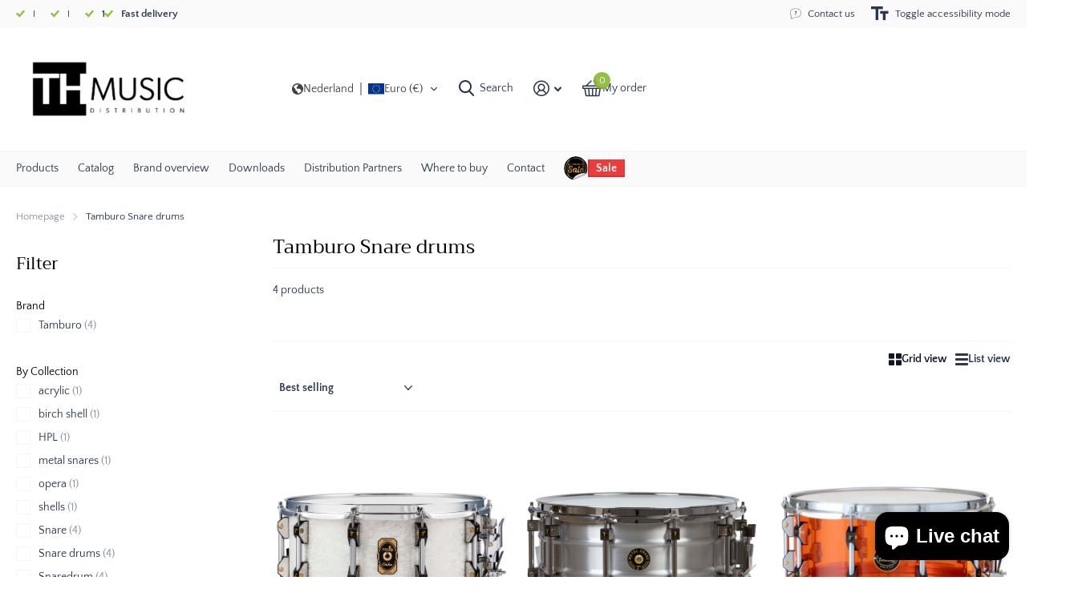

--- FILE ---
content_type: text/html; charset=utf-8
request_url: https://thmusic.nl/collections/tamburo-snare-drums
body_size: 54639
content:
<!doctype html>
<html
  lang="en"
  data-theme="xtra"
  dir="ltr"
  class="no-js "
>
  <head>
               <script type='text/javascript'>var easylockdownLocationDisabled = true;</script> <script type='text/javascript' src='//thmusic.nl/apps/easylockdown/easylockdown-1.0.8.min.js' data-no-instant></script> <script type='text/javascript'>if( typeof InstantClick == 'object' ) easylockdown.clearData();</script> <style type="text/css">#easylockdown-password-form{padding:30px 0;text-align:center}#easylockdown-wrapper,.easylockdown-form-holder{display:inline-block}#easylockdown-password{vertical-align:top;margin-bottom:16px;padding:8px 15px;line-height:1.2em;outline:0;box-shadow:none}#easylockdown-password-error{display:none;color:#fb8077;text-align:left}#easylockdown-password-error.easylockdown-error{border:1px solid #fb8077}#easylockdown-password-form-button:not(.easylockdown-native-styles){vertical-align:top;display:inline-block!important;height:auto!important;padding:8px 15px;background:#777;border-radius:3px;color:#fff!important;line-height:1.2em;text-decoration:none!important}.easylockdown-instantclick-fix,.easylockdown-item-selector{position:absolute;z-index:-999;display:none;height:0;width:0;font-size:0;line-height:0}.easylockdown-collection-item[data-eld-loc-can],.easylockdown-item-selector+*,.easylockdown-item[data-eld-loc-can]{display:none}.easylockdown404-content-container{padding:50px;text-align:center}.easylockdown404-title-holder .easylockdown-title-404{display:block;margin:0 0 1rem;font-size:2rem;line-height:2.5rem}</style>    <style type="text/css" id="easylockdown-hp-style">*[class*=easylockdown-price-holder],*[itemprop=price]:not([class*="easylockdown-price-"]),*[class~="price"]:not([class*="easylockdown-price-"]),*[class~="Price"]:not([class*="easylockdown-price-"]),*[id|="productPrice"]:not([class*="easylockdown-price-"]),*[class*="__price"]:not([class*="easylockdown-price-"]),*[class*="__Price"]:not([class*="easylockdown-price-"]),*[class*="-price"]:not([class*="easylockdown-price-"]),*[class*="-Price"]:not([class*="easylockdown-price-"]),*[class="money"]:not([class*="easylockdown-price-"]),*[id~="product-price"]:not([class*="easylockdown-price-"]),*[class~="cart__item-total"]:not([class*="easylockdown-price-"]),*[class*="__subtotal"]:not([class*="easylockdown-price-"]),*[class~=cart__price-wrapper]:not([class*="easylockdown-price-"]),.revy-upsell-offer-product-price-original:not([class*="easylockdown-price-"]),.qb-total-line-item:not([class*="easylockdown-price-"]),main.main-content .grid-link__container .grid-link .grid-link__title + .grid-link__meta:not([class*="easylockdown-price-"]),main.main-content #CartSection .cart__row span.cart__mini-labels + span.h5:not([class*="easylockdown-price-"]),#CartDrawer-CartItems .cart-item__details .cart-item__name + .product-option{ display: none !important; }</style> 









<script type='text/javascript'>easylockdown.hideLinks.push('*[href$="/cart"]');</script>























<script type='text/javascript'>
  if( typeof easylockdown == 'object' ) {
    easylockdown.localeRootUrl = '';
    easylockdown.routerByLocation(); 

    easylockdown.onReady(function(e){
      easylockdown.priceBlocks = '*[class*=easylockdown-price-holder],*[itemprop=price],*[class~="price"],*[class~="Price"],*[id|="productPrice"],*[class*="__price"],*[class*="__Price"],*[class*="-price"],*[class*="-Price"],*[class="money"],*[id~="product-price"],*[class~="cart__item-total"],*[class*="__subtotal"],*[class~=cart__price-wrapper],.revy-upsell-offer-product-price-original,.qb-total-line-item,main.main-content .grid-link__container .grid-link .grid-link__title + .grid-link__meta,main.main-content #CartSection .cart__row span.cart__mini-labels + span.h5,#CartDrawer-CartItems .cart-item__details .cart-item__name + .product-option';
      easylockdown.hidePrice('Dealers login for price', 'login'); 
      easylockdown.hideAllLinks();
    });
  }
</script>
<style>
  .easylockdown-content[style="display:none;"]{
    display: block !important;
    visibility: hidden;
  }
</style>
    <meta charset="utf-8">
    <meta http-equiv="x-ua-compatible" content="ie=edge">
    <title>
      Tamburo Snare drums
       &ndash; TH MUSIC
    </title><meta name="theme-color" content="">
    <meta name="MobileOptimized" content="320">
    <meta name="HandheldFriendly" content="true">
    <meta
      name="viewport"
      content="width=device-width, initial-scale=1, minimum-scale=1, maximum-scale=5, viewport-fit=cover, shrink-to-fit=no"
    >
    <meta name="format-detection" content="telephone=no">
    <meta name="msapplication-config" content="//thmusic.nl/cdn/shop/t/24/assets/browserconfig.xml?v=52024572095365081671755190064">
    <link rel="canonical" href="https://thmusic.nl/collections/tamburo-snare-drums">
    <link rel="preconnect" href="https://fonts.shopifycdn.com" crossorigin><link rel="preload" as="style" href="//thmusic.nl/cdn/shop/t/24/assets/screen.css?v=6672600021305770931755190063">
    <link rel="preload" as="style" href="//thmusic.nl/cdn/shop/t/24/assets/theme-xtra.css?v=93573482502964324901755190062">
    <link rel="preload" as="style" href="//thmusic.nl/cdn/shop/t/24/assets/screen-settings.css?v=146566525578681261451759346770">
    
    <link rel="preload" as="font" href="//thmusic.nl/cdn/fonts/trirong/trirong_n4.46b40419aaa69bf77077c3108d75dad5a0318d4b.woff2" type="font/woff2" crossorigin>
    <link rel="preload" as="font" href="//thmusic.nl/cdn/fonts/quattrocento_sans/quattrocentosans_n4.ce5e9bf514e68f53bdd875976847cf755c702eaa.woff2" type="font/woff2" crossorigin>
<link rel="preload" as="font" href="//thmusic.nl/cdn/shop/t/24/assets/xtra.woff2?v=74598006880499421301755190063" crossorigin>
    <link href="//thmusic.nl/cdn/shop/t/24/assets/screen.css?v=6672600021305770931755190063" rel="stylesheet" type="text/css" media="screen" />
    <link href="//thmusic.nl/cdn/shop/t/24/assets/theme-xtra.css?v=93573482502964324901755190062" rel="stylesheet" type="text/css" media="screen" />
    <link href="//thmusic.nl/cdn/shop/t/24/assets/screen-settings.css?v=146566525578681261451759346770" rel="stylesheet" type="text/css" media="screen" />
    <noscript><link rel="stylesheet" href="//thmusic.nl/cdn/shop/t/24/assets/async-menu.css?v=13339532732330542601755190064"></noscript><link href="//thmusic.nl/cdn/shop/t/24/assets/page-collection.css?v=37863194593693446751755190063" rel="stylesheet" type="text/css" media="screen" />

<link rel="icon" href="//thmusic.nl/cdn/shop/files/TH_Music_distribution_Favicon.jpg?crop=center&height=32&v=1678703773&width=32" type="image/png">
      <link rel="mask-icon" href="safari-pinned-tab.svg" color="#333333">
      <link rel="apple-touch-icon" href="apple-touch-icon.png"><script>
      document.documentElement.classList.remove('no-js');
      document.documentElement.classList.add('js');
    </script>
    <meta name="msapplication-config" content="//thmusic.nl/cdn/shop/t/24/assets/browserconfig.xml?v=52024572095365081671755190064">
<meta property="og:title" content="Tamburo Snare drums">
<meta property="og:type" content="product.group">
<meta property="og:description" content="Only the best and handmade are keywords for us. High quality and the best in the market available. Thats what keeps us going. To deliver the finest instruments to our network of dealers in Europe. ">
<meta property="og:site_name" content="TH MUSIC">
<meta property="og:url" content="https://thmusic.nl/collections/tamburo-snare-drums">

<meta property="og:image" content="//thmusic.nl/cdn/shop/files/Logo_TH_MUSIC_2023.png?crop=center&height=500&v=1745414734&width=600">

<meta name="twitter:title" content="Tamburo Snare drums">
<meta name="twitter:description" content="Only the best and handmade are keywords for us. High quality and the best in the market available. Thats what keeps us going. To deliver the finest instruments to our network of dealers in Europe. ">
<meta name="twitter:site" content="TH MUSIC">

  <meta name="twitter:card" content="//thmusic.nl/cdn/shop/files/Logo_TH_MUSIC_2023_transparant.png?v=1748952371">


<script type="application/ld+json">
  [
    {
      "@context": "http://schema.org/",
      "@type": "Organization",
      "url": "https://thmusic.nl/collections/tamburo-snare-drums",
      "name": "TH MUSIC",
      "legalName": "TH MUSIC",
      "description": "Only the best and handmade are keywords for us. High quality and the best in the market available. Thats what keeps us going. To deliver the finest instruments to our network of dealers in Europe. ","logo": "//thmusic.nl/cdn/shop/files/Logo_TH_MUSIC_2023_transparant.png?v=1748952371",
        "image": "//thmusic.nl/cdn/shop/files/Logo_TH_MUSIC_2023_transparant.png?v=1748952371","contactPoint": {
        "@type": "ContactPoint",
        "contactType": "Customer service",
        "telephone": "+31(0)850290390"
      },
      "address": {
        "@type": "PostalAddress",
        "streetAddress": "Spanjelaan 16, -1",
        "addressLocality": "Assen",
        "postalCode": "9403 DP",
        "addressCountry": "NL"
      }
    },
    {
      "@context": "http://schema.org",
      "@type": "WebSite",
      "url": "https://thmusic.nl/collections/tamburo-snare-drums",
      "name": "TH MUSIC",
      "description": "Only the best and handmade are keywords for us. High quality and the best in the market available. Thats what keeps us going. To deliver the finest instruments to our network of dealers in Europe. ",
      "author": [
        {
          "@type": "Organization",
          "url": "https://www.someoneyouknow.online",
          "name": "Someoneyouknow",
          "address": {
            "@type": "PostalAddress",
            "streetAddress": "Wilhelminaplein 25",
            "addressLocality": "Eindhoven",
            "addressRegion": "NB",
            "postalCode": "5611 HG",
            "addressCountry": "NL"
          }
        }
      ]
    }
  ]
</script>

    <script>window.performance && window.performance.mark && window.performance.mark('shopify.content_for_header.start');</script><meta id="shopify-digital-wallet" name="shopify-digital-wallet" content="/55252123691/digital_wallets/dialog">
<link rel="alternate" type="application/atom+xml" title="Feed" href="/collections/tamburo-snare-drums.atom" />
<link rel="alternate" type="application/json+oembed" href="https://thmusic.nl/collections/tamburo-snare-drums.oembed">
<script async="async" src="/checkouts/internal/preloads.js?locale=en-NL"></script>
<script id="shopify-features" type="application/json">{"accessToken":"4b7fc3771125a52a9906c94c5a4b562c","betas":["rich-media-storefront-analytics"],"domain":"thmusic.nl","predictiveSearch":true,"shopId":55252123691,"locale":"en"}</script>
<script>var Shopify = Shopify || {};
Shopify.shop = "th-music-benelux.myshopify.com";
Shopify.locale = "en";
Shopify.currency = {"active":"EUR","rate":"1.0"};
Shopify.country = "NL";
Shopify.theme = {"name":"Update of Xtra 14-8-25","id":186358137163,"schema_name":"Xtra","schema_version":"6.1.0","theme_store_id":1609,"role":"main"};
Shopify.theme.handle = "null";
Shopify.theme.style = {"id":null,"handle":null};
Shopify.cdnHost = "thmusic.nl/cdn";
Shopify.routes = Shopify.routes || {};
Shopify.routes.root = "/";</script>
<script type="module">!function(o){(o.Shopify=o.Shopify||{}).modules=!0}(window);</script>
<script>!function(o){function n(){var o=[];function n(){o.push(Array.prototype.slice.apply(arguments))}return n.q=o,n}var t=o.Shopify=o.Shopify||{};t.loadFeatures=n(),t.autoloadFeatures=n()}(window);</script>
<script id="shop-js-analytics" type="application/json">{"pageType":"collection"}</script>
<script defer="defer" async type="module" src="//thmusic.nl/cdn/shopifycloud/shop-js/modules/v2/client.init-shop-cart-sync_BT-GjEfc.en.esm.js"></script>
<script defer="defer" async type="module" src="//thmusic.nl/cdn/shopifycloud/shop-js/modules/v2/chunk.common_D58fp_Oc.esm.js"></script>
<script defer="defer" async type="module" src="//thmusic.nl/cdn/shopifycloud/shop-js/modules/v2/chunk.modal_xMitdFEc.esm.js"></script>
<script type="module">
  await import("//thmusic.nl/cdn/shopifycloud/shop-js/modules/v2/client.init-shop-cart-sync_BT-GjEfc.en.esm.js");
await import("//thmusic.nl/cdn/shopifycloud/shop-js/modules/v2/chunk.common_D58fp_Oc.esm.js");
await import("//thmusic.nl/cdn/shopifycloud/shop-js/modules/v2/chunk.modal_xMitdFEc.esm.js");

  window.Shopify.SignInWithShop?.initShopCartSync?.({"fedCMEnabled":true,"windoidEnabled":true});

</script>
<script>(function() {
  var isLoaded = false;
  function asyncLoad() {
    if (isLoaded) return;
    isLoaded = true;
    var urls = ["https:\/\/api-na1.hubapi.com\/scriptloader\/v1\/49478705.js?shop=th-music-benelux.myshopify.com"];
    for (var i = 0; i < urls.length; i++) {
      var s = document.createElement('script');
      s.type = 'text/javascript';
      s.async = true;
      s.src = urls[i];
      var x = document.getElementsByTagName('script')[0];
      x.parentNode.insertBefore(s, x);
    }
  };
  if(window.attachEvent) {
    window.attachEvent('onload', asyncLoad);
  } else {
    window.addEventListener('load', asyncLoad, false);
  }
})();</script>
<script id="__st">var __st={"a":55252123691,"offset":3600,"reqid":"94a01316-0045-4b1d-b07d-16dda523493f-1769219574","pageurl":"thmusic.nl\/collections\/tamburo-snare-drums","u":"0bc96906b772","p":"collection","rtyp":"collection","rid":625061626187};</script>
<script>window.ShopifyPaypalV4VisibilityTracking = true;</script>
<script id="captcha-bootstrap">!function(){'use strict';const t='contact',e='account',n='new_comment',o=[[t,t],['blogs',n],['comments',n],[t,'customer']],c=[[e,'customer_login'],[e,'guest_login'],[e,'recover_customer_password'],[e,'create_customer']],r=t=>t.map((([t,e])=>`form[action*='/${t}']:not([data-nocaptcha='true']) input[name='form_type'][value='${e}']`)).join(','),a=t=>()=>t?[...document.querySelectorAll(t)].map((t=>t.form)):[];function s(){const t=[...o],e=r(t);return a(e)}const i='password',u='form_key',d=['recaptcha-v3-token','g-recaptcha-response','h-captcha-response',i],f=()=>{try{return window.sessionStorage}catch{return}},m='__shopify_v',_=t=>t.elements[u];function p(t,e,n=!1){try{const o=window.sessionStorage,c=JSON.parse(o.getItem(e)),{data:r}=function(t){const{data:e,action:n}=t;return t[m]||n?{data:e,action:n}:{data:t,action:n}}(c);for(const[e,n]of Object.entries(r))t.elements[e]&&(t.elements[e].value=n);n&&o.removeItem(e)}catch(o){console.error('form repopulation failed',{error:o})}}const l='form_type',E='cptcha';function T(t){t.dataset[E]=!0}const w=window,h=w.document,L='Shopify',v='ce_forms',y='captcha';let A=!1;((t,e)=>{const n=(g='f06e6c50-85a8-45c8-87d0-21a2b65856fe',I='https://cdn.shopify.com/shopifycloud/storefront-forms-hcaptcha/ce_storefront_forms_captcha_hcaptcha.v1.5.2.iife.js',D={infoText:'Protected by hCaptcha',privacyText:'Privacy',termsText:'Terms'},(t,e,n)=>{const o=w[L][v],c=o.bindForm;if(c)return c(t,g,e,D).then(n);var r;o.q.push([[t,g,e,D],n]),r=I,A||(h.body.append(Object.assign(h.createElement('script'),{id:'captcha-provider',async:!0,src:r})),A=!0)});var g,I,D;w[L]=w[L]||{},w[L][v]=w[L][v]||{},w[L][v].q=[],w[L][y]=w[L][y]||{},w[L][y].protect=function(t,e){n(t,void 0,e),T(t)},Object.freeze(w[L][y]),function(t,e,n,w,h,L){const[v,y,A,g]=function(t,e,n){const i=e?o:[],u=t?c:[],d=[...i,...u],f=r(d),m=r(i),_=r(d.filter((([t,e])=>n.includes(e))));return[a(f),a(m),a(_),s()]}(w,h,L),I=t=>{const e=t.target;return e instanceof HTMLFormElement?e:e&&e.form},D=t=>v().includes(t);t.addEventListener('submit',(t=>{const e=I(t);if(!e)return;const n=D(e)&&!e.dataset.hcaptchaBound&&!e.dataset.recaptchaBound,o=_(e),c=g().includes(e)&&(!o||!o.value);(n||c)&&t.preventDefault(),c&&!n&&(function(t){try{if(!f())return;!function(t){const e=f();if(!e)return;const n=_(t);if(!n)return;const o=n.value;o&&e.removeItem(o)}(t);const e=Array.from(Array(32),(()=>Math.random().toString(36)[2])).join('');!function(t,e){_(t)||t.append(Object.assign(document.createElement('input'),{type:'hidden',name:u})),t.elements[u].value=e}(t,e),function(t,e){const n=f();if(!n)return;const o=[...t.querySelectorAll(`input[type='${i}']`)].map((({name:t})=>t)),c=[...d,...o],r={};for(const[a,s]of new FormData(t).entries())c.includes(a)||(r[a]=s);n.setItem(e,JSON.stringify({[m]:1,action:t.action,data:r}))}(t,e)}catch(e){console.error('failed to persist form',e)}}(e),e.submit())}));const S=(t,e)=>{t&&!t.dataset[E]&&(n(t,e.some((e=>e===t))),T(t))};for(const o of['focusin','change'])t.addEventListener(o,(t=>{const e=I(t);D(e)&&S(e,y())}));const B=e.get('form_key'),M=e.get(l),P=B&&M;t.addEventListener('DOMContentLoaded',(()=>{const t=y();if(P)for(const e of t)e.elements[l].value===M&&p(e,B);[...new Set([...A(),...v().filter((t=>'true'===t.dataset.shopifyCaptcha))])].forEach((e=>S(e,t)))}))}(h,new URLSearchParams(w.location.search),n,t,e,['guest_login'])})(!0,!0)}();</script>
<script integrity="sha256-4kQ18oKyAcykRKYeNunJcIwy7WH5gtpwJnB7kiuLZ1E=" data-source-attribution="shopify.loadfeatures" defer="defer" src="//thmusic.nl/cdn/shopifycloud/storefront/assets/storefront/load_feature-a0a9edcb.js" crossorigin="anonymous"></script>
<script data-source-attribution="shopify.dynamic_checkout.dynamic.init">var Shopify=Shopify||{};Shopify.PaymentButton=Shopify.PaymentButton||{isStorefrontPortableWallets:!0,init:function(){window.Shopify.PaymentButton.init=function(){};var t=document.createElement("script");t.src="https://thmusic.nl/cdn/shopifycloud/portable-wallets/latest/portable-wallets.en.js",t.type="module",document.head.appendChild(t)}};
</script>
<script data-source-attribution="shopify.dynamic_checkout.buyer_consent">
  function portableWalletsHideBuyerConsent(e){var t=document.getElementById("shopify-buyer-consent"),n=document.getElementById("shopify-subscription-policy-button");t&&n&&(t.classList.add("hidden"),t.setAttribute("aria-hidden","true"),n.removeEventListener("click",e))}function portableWalletsShowBuyerConsent(e){var t=document.getElementById("shopify-buyer-consent"),n=document.getElementById("shopify-subscription-policy-button");t&&n&&(t.classList.remove("hidden"),t.removeAttribute("aria-hidden"),n.addEventListener("click",e))}window.Shopify?.PaymentButton&&(window.Shopify.PaymentButton.hideBuyerConsent=portableWalletsHideBuyerConsent,window.Shopify.PaymentButton.showBuyerConsent=portableWalletsShowBuyerConsent);
</script>
<script data-source-attribution="shopify.dynamic_checkout.cart.bootstrap">document.addEventListener("DOMContentLoaded",(function(){function t(){return document.querySelector("shopify-accelerated-checkout-cart, shopify-accelerated-checkout")}if(t())Shopify.PaymentButton.init();else{new MutationObserver((function(e,n){t()&&(Shopify.PaymentButton.init(),n.disconnect())})).observe(document.body,{childList:!0,subtree:!0})}}));
</script>

<script>window.performance && window.performance.mark && window.performance.mark('shopify.content_for_header.end');</script>
    
    <style data-shopify>
      :root {
      	--scheme-1:                      #ffffff;
      	--scheme-1_solid:                #ffffff;
      	--scheme-1_bg:                   var(--scheme-1);
      	--scheme-1_bg_dark:              var(--scheme-1_bg);
      	--scheme-1_bg_var:               var(--scheme-1_bg_dark);
      	--scheme-1_bg_secondary:         #eef5f7;
      	--scheme-1_fg:                   #2c374d;
      	--scheme-1_fg_sat:               #fbfbfd;
      	--scheme-1_title:                #121723;
      	--scheme-1_title_solid:          #121723;

      	--scheme-1_primary_btn_bg:       #efb34c;
      	--scheme-1_primary_btn_bg_dark:  #eca52b;
      	--scheme-1_primary_btn_fg:       #ffffff;
      	--scheme-1_secondary_btn_bg:     #121723;
      	--scheme-1_secondary_btn_bg_dark:#06080b;
      	--scheme-1_secondary_btn_fg:     #ffffff;
      	--scheme-1_tertiary_btn_bg:      #2c374d;
      	--scheme-1_tertiary_btn_bg_dark: #1f2736;
      	--scheme-1_tertiary_btn_fg:      #ffffff;
      	--scheme-1_btn_bg:       		var(--scheme-1_primary_btn_bg);
      	--scheme-1_btn_bg_dark:  		var(--scheme-1_primary_btn_bg_dark);
      	--scheme-1_btn_fg:       		var(--scheme-1_primary_btn_fg);
      	--scheme-1_bd:                   #f7f7f7;
      	--scheme-1_input_bg:             #ffffff;
      	--scheme-1_input_fg:             #2c374d;
      	--scheme-1_input_pl:             #3f4e6d;
      	--scheme-1_accent:               #3ab0d8;
      	--scheme-1_accent_gradient:      linear-gradient(320deg, rgba(245, 215, 73, 1) 4%, rgba(145, 212, 234, 1) 100%);
      	
      	--scheme-1_fg_brightness: 0; 
      	
      	}
      	[class*="palette-scheme-1"] select,
      	[class*="palette-scheme-1"] .bv_atual,
      	#root #content [class*="palette-scheme-1"] .f8sr select {
      	background-image: url("data:image/svg+xml,%3Csvg xmlns='http://www.w3.org/2000/svg' xml:space='preserve' style='enable-background:new 0 0 12.7 7.7' viewBox='0 0 12.7 7.7' fill='%232c374d'%3E%3Cpath d='M.3.2c.4-.3.9-.3 1.2.1l4.7 5.3 5-5.3c.3-.3.9-.4 1.2 0 .3.3.4.9 0 1.2l-5.7 6c-.1.1-.3.2-.5.2s-.5-.1-.6-.3l-5.3-6C-.1 1.1-.1.5.3.2z'/%3E%3C/svg%3E");
      	}
      	
      	
      	[class*="palette-scheme-1"] select:focus,
      	#root #content [class*="palette-scheme-1"] .f8sr select:focus {
      	background-image: url("data:image/svg+xml,%3Csvg xmlns='http://www.w3.org/2000/svg' xml:space='preserve' style='enable-background:new 0 0 12.7 7.7' viewBox='0 0 12.7 7.7' fill='%232c374d'%3E%3Cpath d='M12.4 7.5c-.4.3-.9.3-1.2-.1L6.5 2.1l-5 5.3c-.3.3-.9.4-1.2 0-.3-.3-.4-.9 0-1.2L6 .2c.1-.1.3-.2.5-.2.3 0 .5.1.6.3l5.3 6c.4.3.4.9 0 1.2z'/%3E%3C/svg%3E");
      	}
      	[class*="palette-scheme-1"], [data-active-content*="scheme-1"] {
      	--primary_bg:             var(--scheme-1_bg);
      	--bg_secondary:           var(--scheme-1_bg_secondary);
      	--primary_text:           var(--scheme-1_fg);
      	--primary_text_h:         var(--scheme-1_title);
      	--headings_text:          var(--primary_text_h);
      	--headings_text_solid:    var(--scheme-1_title_solid);
      	--primary_bg_btn:         var(--scheme-1_primary_btn_bg);
      	--primary_bg_btn_dark:    var(--scheme-1_primary_btn_bg_dark);
      	--primary_btn_text:       var(--scheme-1_primary_btn_fg);
      	--secondary_bg_btn:       var(--scheme-1_secondary_btn_bg);
      	--secondary_bg_btn_dark:  var(--scheme-1_secondary_btn_bg_dark);
      	--secondary_btn_text:     var(--scheme-1_secondary_btn_fg);
      	--tertiary_bg_btn:        var(--scheme-1_tertiary_btn_bg);
      	--tertiary_bg_btn_dark:   var(--scheme-1_tertiary_btn_bg_dark);
      	--tertiary_btn_text:      var(--scheme-1_tertiary_btn_fg);
      	--custom_input_bg:        var(--scheme-1_input_bg);
      	--custom_input_fg:        var(--scheme-1_input_fg);
      	--custom_input_pl:        var(--scheme-1_input_pl);
      	--custom_input_bd:        var(--scheme-1_bd);
      	--custom_bd:              var(--custom_input_bd);
      	--secondary_bg: 		  var(--primary_bg_btn);
      	--accent:                 var(--scheme-1_accent);
      	--accent_gradient:        var(--scheme-1_accent_gradient);
      	--primary_text_brightness:var(--scheme-1_fg_brightness);
      	}
      	
      :root {
      	--scheme-2:                      #121723;
      	--scheme-2_solid:                #121723;
      	--scheme-2_bg:                   var(--scheme-2);
      	--scheme-2_bg_dark:              #0f131c;
      	--scheme-2_bg_var:               var(--scheme-2_bg_dark);
      	--scheme-2_bg_secondary:         #f7f7f7;
      	--scheme-2_fg:                   #ffffff;
      	--scheme-2_fg_sat:               #ffffff;
      	--scheme-2_title:                #ffffff;
      	--scheme-2_title_solid:          #ffffff;

      	--scheme-2_primary_btn_bg:       #ffffff;
      	--scheme-2_primary_btn_bg_dark:  #ededed;
      	--scheme-2_primary_btn_fg:       #2c374d;
      	--scheme-2_secondary_btn_bg:     #3ab0d8;
      	--scheme-2_secondary_btn_bg_dark:#279fc7;
      	--scheme-2_secondary_btn_fg:     #ffffff;
      	--scheme-2_tertiary_btn_bg:      #2c374d;
      	--scheme-2_tertiary_btn_bg_dark: #1f2736;
      	--scheme-2_tertiary_btn_fg:      #ffffff;
      	--scheme-2_btn_bg:       		var(--scheme-2_primary_btn_bg);
      	--scheme-2_btn_bg_dark:  		var(--scheme-2_primary_btn_bg_dark);
      	--scheme-2_btn_fg:       		var(--scheme-2_primary_btn_fg);
      	--scheme-2_bd:                   #f7f7f7;
      	--scheme-2_input_bg:             #ffffff;
      	--scheme-2_input_fg:             #121723;
      	--scheme-2_input_pl:             #232d45;
      	--scheme-2_accent:               #3ab0d8;
      	--scheme-2_accent_gradient:      #3ab0d8;
      	
      	--scheme-2_fg_brightness: 1; 
      	
      	}
      	[class*="palette-scheme-2"] select,
      	[class*="palette-scheme-2"] .bv_atual,
      	#root #content [class*="palette-scheme-2"] .f8sr select {
      	background-image: url("data:image/svg+xml,%3Csvg xmlns='http://www.w3.org/2000/svg' xml:space='preserve' style='enable-background:new 0 0 12.7 7.7' viewBox='0 0 12.7 7.7' fill='%23121723'%3E%3Cpath d='M.3.2c.4-.3.9-.3 1.2.1l4.7 5.3 5-5.3c.3-.3.9-.4 1.2 0 .3.3.4.9 0 1.2l-5.7 6c-.1.1-.3.2-.5.2s-.5-.1-.6-.3l-5.3-6C-.1 1.1-.1.5.3.2z'/%3E%3C/svg%3E");
      	}
      	
      	
      	[class*="palette-scheme-2"] select:focus,
      	#root #content [class*="palette-scheme-2"] .f8sr select:focus {
      	background-image: url("data:image/svg+xml,%3Csvg xmlns='http://www.w3.org/2000/svg' xml:space='preserve' style='enable-background:new 0 0 12.7 7.7' viewBox='0 0 12.7 7.7' fill='%23121723'%3E%3Cpath d='M12.4 7.5c-.4.3-.9.3-1.2-.1L6.5 2.1l-5 5.3c-.3.3-.9.4-1.2 0-.3-.3-.4-.9 0-1.2L6 .2c.1-.1.3-.2.5-.2.3 0 .5.1.6.3l5.3 6c.4.3.4.9 0 1.2z'/%3E%3C/svg%3E");
      	}
      	[class*="palette-scheme-2"], [data-active-content*="scheme-2"] {
      	--primary_bg:             var(--scheme-2_bg);
      	--bg_secondary:           var(--scheme-2_bg_secondary);
      	--primary_text:           var(--scheme-2_fg);
      	--primary_text_h:         var(--scheme-2_title);
      	--headings_text:          var(--primary_text_h);
      	--headings_text_solid:    var(--scheme-2_title_solid);
      	--primary_bg_btn:         var(--scheme-2_primary_btn_bg);
      	--primary_bg_btn_dark:    var(--scheme-2_primary_btn_bg_dark);
      	--primary_btn_text:       var(--scheme-2_primary_btn_fg);
      	--secondary_bg_btn:       var(--scheme-2_secondary_btn_bg);
      	--secondary_bg_btn_dark:  var(--scheme-2_secondary_btn_bg_dark);
      	--secondary_btn_text:     var(--scheme-2_secondary_btn_fg);
      	--tertiary_bg_btn:        var(--scheme-2_tertiary_btn_bg);
      	--tertiary_bg_btn_dark:   var(--scheme-2_tertiary_btn_bg_dark);
      	--tertiary_btn_text:      var(--scheme-2_tertiary_btn_fg);
      	--custom_input_bg:        var(--scheme-2_input_bg);
      	--custom_input_fg:        var(--scheme-2_input_fg);
      	--custom_input_pl:        var(--scheme-2_input_pl);
      	--custom_input_bd:        var(--scheme-2_bd);
      	--custom_bd:              var(--custom_input_bd);
      	--secondary_bg: 		  var(--primary_bg_btn);
      	--accent:                 var(--scheme-2_accent);
      	--accent_gradient:        var(--scheme-2_accent_gradient);
      	--primary_text_brightness:var(--scheme-2_fg_brightness);
      	}
      	
      :root {
      	--scheme-3:                      #fafafa;
      	--scheme-3_solid:                #fafafa;
      	--scheme-3_bg:                   var(--scheme-3);
      	--scheme-3_bg_dark:              #f5f5f5;
      	--scheme-3_bg_var:               var(--scheme-3_bg_dark);
      	--scheme-3_bg_secondary:         #ffffff;
      	--scheme-3_fg:                   #2c374d;
      	--scheme-3_fg_sat:               #fbfbfd;
      	--scheme-3_title:                #121723;
      	--scheme-3_title_solid:          #121723;

      	--scheme-3_primary_btn_bg:       #121723;
      	--scheme-3_primary_btn_bg_dark:  #06080b;
      	--scheme-3_primary_btn_fg:       #ffffff;
      	--scheme-3_secondary_btn_bg:     #3ab0d8;
      	--scheme-3_secondary_btn_bg_dark:#279fc7;
      	--scheme-3_secondary_btn_fg:     #ffffff;
      	--scheme-3_tertiary_btn_bg:      #2c374d;
      	--scheme-3_tertiary_btn_bg_dark: #1f2736;
      	--scheme-3_tertiary_btn_fg:      #ffffff;
      	--scheme-3_btn_bg:       		var(--scheme-3_primary_btn_bg);
      	--scheme-3_btn_bg_dark:  		var(--scheme-3_primary_btn_bg_dark);
      	--scheme-3_btn_fg:       		var(--scheme-3_primary_btn_fg);
      	--scheme-3_bd:                   #f7f7f7;
      	--scheme-3_input_bg:             #ffffff;
      	--scheme-3_input_fg:             #2c374d;
      	--scheme-3_input_pl:             #3f4e6d;
      	--scheme-3_accent:               #3ab0d8;
      	--scheme-3_accent_gradient:      #3ab0d8;
      	
      	--scheme-3_fg_brightness: 0; 
      	
      	}
      	[class*="palette-scheme-3"] select,
      	[class*="palette-scheme-3"] .bv_atual,
      	#root #content [class*="palette-scheme-3"] .f8sr select {
      	background-image: url("data:image/svg+xml,%3Csvg xmlns='http://www.w3.org/2000/svg' xml:space='preserve' style='enable-background:new 0 0 12.7 7.7' viewBox='0 0 12.7 7.7' fill='%232c374d'%3E%3Cpath d='M.3.2c.4-.3.9-.3 1.2.1l4.7 5.3 5-5.3c.3-.3.9-.4 1.2 0 .3.3.4.9 0 1.2l-5.7 6c-.1.1-.3.2-.5.2s-.5-.1-.6-.3l-5.3-6C-.1 1.1-.1.5.3.2z'/%3E%3C/svg%3E");
      	}
      	
      	
      	[class*="palette-scheme-3"] select:focus,
      	#root #content [class*="palette-scheme-3"] .f8sr select:focus {
      	background-image: url("data:image/svg+xml,%3Csvg xmlns='http://www.w3.org/2000/svg' xml:space='preserve' style='enable-background:new 0 0 12.7 7.7' viewBox='0 0 12.7 7.7' fill='%232c374d'%3E%3Cpath d='M12.4 7.5c-.4.3-.9.3-1.2-.1L6.5 2.1l-5 5.3c-.3.3-.9.4-1.2 0-.3-.3-.4-.9 0-1.2L6 .2c.1-.1.3-.2.5-.2.3 0 .5.1.6.3l5.3 6c.4.3.4.9 0 1.2z'/%3E%3C/svg%3E");
      	}
      	[class*="palette-scheme-3"], [data-active-content*="scheme-3"] {
      	--primary_bg:             var(--scheme-3_bg);
      	--bg_secondary:           var(--scheme-3_bg_secondary);
      	--primary_text:           var(--scheme-3_fg);
      	--primary_text_h:         var(--scheme-3_title);
      	--headings_text:          var(--primary_text_h);
      	--headings_text_solid:    var(--scheme-3_title_solid);
      	--primary_bg_btn:         var(--scheme-3_primary_btn_bg);
      	--primary_bg_btn_dark:    var(--scheme-3_primary_btn_bg_dark);
      	--primary_btn_text:       var(--scheme-3_primary_btn_fg);
      	--secondary_bg_btn:       var(--scheme-3_secondary_btn_bg);
      	--secondary_bg_btn_dark:  var(--scheme-3_secondary_btn_bg_dark);
      	--secondary_btn_text:     var(--scheme-3_secondary_btn_fg);
      	--tertiary_bg_btn:        var(--scheme-3_tertiary_btn_bg);
      	--tertiary_bg_btn_dark:   var(--scheme-3_tertiary_btn_bg_dark);
      	--tertiary_btn_text:      var(--scheme-3_tertiary_btn_fg);
      	--custom_input_bg:        var(--scheme-3_input_bg);
      	--custom_input_fg:        var(--scheme-3_input_fg);
      	--custom_input_pl:        var(--scheme-3_input_pl);
      	--custom_input_bd:        var(--scheme-3_bd);
      	--custom_bd:              var(--custom_input_bd);
      	--secondary_bg: 		  var(--primary_bg_btn);
      	--accent:                 var(--scheme-3_accent);
      	--accent_gradient:        var(--scheme-3_accent_gradient);
      	--primary_text_brightness:var(--scheme-3_fg_brightness);
      	}
      	
      :root {
      	--scheme-4:                      #2c374d;
      	--scheme-4_solid:                #2c374d;
      	--scheme-4_bg:                   var(--scheme-4);
      	--scheme-4_bg_dark:              #283247;
      	--scheme-4_bg_var:               var(--scheme-4_bg_dark);
      	--scheme-4_bg_secondary:         #f4f4f4;
      	--scheme-4_fg:                   #ffffff;
      	--scheme-4_fg_sat:               #ffffff;
      	--scheme-4_title:                #ffffff;
      	--scheme-4_title_solid:          #ffffff;

      	--scheme-4_primary_btn_bg:       #ffffff;
      	--scheme-4_primary_btn_bg_dark:  #ededed;
      	--scheme-4_primary_btn_fg:       #2c374d;
      	--scheme-4_secondary_btn_bg:     #ffffff;
      	--scheme-4_secondary_btn_bg_dark:#ededed;
      	--scheme-4_secondary_btn_fg:     #121723;
      	--scheme-4_tertiary_btn_bg:      #3ab0d8;
      	--scheme-4_tertiary_btn_bg_dark: #279fc7;
      	--scheme-4_tertiary_btn_fg:      #ffffff;
      	--scheme-4_btn_bg:       		var(--scheme-4_primary_btn_bg);
      	--scheme-4_btn_bg_dark:  		var(--scheme-4_primary_btn_bg_dark);
      	--scheme-4_btn_fg:       		var(--scheme-4_primary_btn_fg);
      	--scheme-4_bd:                   #f7f7f7;
      	--scheme-4_input_bg:             #ffffff;
      	--scheme-4_input_fg:             #2c374d;
      	--scheme-4_input_pl:             #3f4e6d;
      	--scheme-4_accent:               #3ab0d8;
      	--scheme-4_accent_gradient:      #3ab0d8;
      	
      	--scheme-4_fg_brightness: 1; 
      	
      	}
      	[class*="palette-scheme-4"] select,
      	[class*="palette-scheme-4"] .bv_atual,
      	#root #content [class*="palette-scheme-4"] .f8sr select {
      	background-image: url("data:image/svg+xml,%3Csvg xmlns='http://www.w3.org/2000/svg' xml:space='preserve' style='enable-background:new 0 0 12.7 7.7' viewBox='0 0 12.7 7.7' fill='%232c374d'%3E%3Cpath d='M.3.2c.4-.3.9-.3 1.2.1l4.7 5.3 5-5.3c.3-.3.9-.4 1.2 0 .3.3.4.9 0 1.2l-5.7 6c-.1.1-.3.2-.5.2s-.5-.1-.6-.3l-5.3-6C-.1 1.1-.1.5.3.2z'/%3E%3C/svg%3E");
      	}
      	
      	
      	[class*="palette-scheme-4"] select:focus,
      	#root #content [class*="palette-scheme-4"] .f8sr select:focus {
      	background-image: url("data:image/svg+xml,%3Csvg xmlns='http://www.w3.org/2000/svg' xml:space='preserve' style='enable-background:new 0 0 12.7 7.7' viewBox='0 0 12.7 7.7' fill='%232c374d'%3E%3Cpath d='M12.4 7.5c-.4.3-.9.3-1.2-.1L6.5 2.1l-5 5.3c-.3.3-.9.4-1.2 0-.3-.3-.4-.9 0-1.2L6 .2c.1-.1.3-.2.5-.2.3 0 .5.1.6.3l5.3 6c.4.3.4.9 0 1.2z'/%3E%3C/svg%3E");
      	}
      	[class*="palette-scheme-4"], [data-active-content*="scheme-4"] {
      	--primary_bg:             var(--scheme-4_bg);
      	--bg_secondary:           var(--scheme-4_bg_secondary);
      	--primary_text:           var(--scheme-4_fg);
      	--primary_text_h:         var(--scheme-4_title);
      	--headings_text:          var(--primary_text_h);
      	--headings_text_solid:    var(--scheme-4_title_solid);
      	--primary_bg_btn:         var(--scheme-4_primary_btn_bg);
      	--primary_bg_btn_dark:    var(--scheme-4_primary_btn_bg_dark);
      	--primary_btn_text:       var(--scheme-4_primary_btn_fg);
      	--secondary_bg_btn:       var(--scheme-4_secondary_btn_bg);
      	--secondary_bg_btn_dark:  var(--scheme-4_secondary_btn_bg_dark);
      	--secondary_btn_text:     var(--scheme-4_secondary_btn_fg);
      	--tertiary_bg_btn:        var(--scheme-4_tertiary_btn_bg);
      	--tertiary_bg_btn_dark:   var(--scheme-4_tertiary_btn_bg_dark);
      	--tertiary_btn_text:      var(--scheme-4_tertiary_btn_fg);
      	--custom_input_bg:        var(--scheme-4_input_bg);
      	--custom_input_fg:        var(--scheme-4_input_fg);
      	--custom_input_pl:        var(--scheme-4_input_pl);
      	--custom_input_bd:        var(--scheme-4_bd);
      	--custom_bd:              var(--custom_input_bd);
      	--secondary_bg: 		  var(--primary_bg_btn);
      	--accent:                 var(--scheme-4_accent);
      	--accent_gradient:        var(--scheme-4_accent_gradient);
      	--primary_text_brightness:var(--scheme-4_fg_brightness);
      	}
      	
      :root {
      	--scheme-5:                      #3ab0d8;
      	--scheme-5_solid:                #3ab0d8;
      	--scheme-5_bg:                   var(--scheme-5);
      	--scheme-5_bg_dark:              #31add6;
      	--scheme-5_bg_var:               var(--scheme-5_bg_dark);
      	--scheme-5_bg_secondary:         #ffffff;
      	--scheme-5_fg:                   #ffffff;
      	--scheme-5_fg_sat:               #ffffff;
      	--scheme-5_title:                #ffffff;
      	--scheme-5_title_solid:          #ffffff;

      	--scheme-5_primary_btn_bg:       #ffffff;
      	--scheme-5_primary_btn_bg_dark:  #ededed;
      	--scheme-5_primary_btn_fg:       #2c374d;
      	--scheme-5_secondary_btn_bg:     #2c374d;
      	--scheme-5_secondary_btn_bg_dark:#1f2736;
      	--scheme-5_secondary_btn_fg:     #ffffff;
      	--scheme-5_tertiary_btn_bg:      #ffffff;
      	--scheme-5_tertiary_btn_bg_dark: #ededed;
      	--scheme-5_tertiary_btn_fg:      #2c374d;
      	--scheme-5_btn_bg:       		var(--scheme-5_primary_btn_bg);
      	--scheme-5_btn_bg_dark:  		var(--scheme-5_primary_btn_bg_dark);
      	--scheme-5_btn_fg:       		var(--scheme-5_primary_btn_fg);
      	--scheme-5_bd:                   #f7f7f7;
      	--scheme-5_input_bg:             #ffffff;
      	--scheme-5_input_fg:             #2c374d;
      	--scheme-5_input_pl:             #3f4e6d;
      	--scheme-5_accent:               #ffffff;
      	--scheme-5_accent_gradient:      #ffffff;
      	
      	--scheme-5_fg_brightness: 1; 
      	
      	}
      	[class*="palette-scheme-5"] select,
      	[class*="palette-scheme-5"] .bv_atual,
      	#root #content [class*="palette-scheme-5"] .f8sr select {
      	background-image: url("data:image/svg+xml,%3Csvg xmlns='http://www.w3.org/2000/svg' xml:space='preserve' style='enable-background:new 0 0 12.7 7.7' viewBox='0 0 12.7 7.7' fill='%232c374d'%3E%3Cpath d='M.3.2c.4-.3.9-.3 1.2.1l4.7 5.3 5-5.3c.3-.3.9-.4 1.2 0 .3.3.4.9 0 1.2l-5.7 6c-.1.1-.3.2-.5.2s-.5-.1-.6-.3l-5.3-6C-.1 1.1-.1.5.3.2z'/%3E%3C/svg%3E");
      	}
      	
      	
      	[class*="palette-scheme-5"] select:focus,
      	#root #content [class*="palette-scheme-5"] .f8sr select:focus {
      	background-image: url("data:image/svg+xml,%3Csvg xmlns='http://www.w3.org/2000/svg' xml:space='preserve' style='enable-background:new 0 0 12.7 7.7' viewBox='0 0 12.7 7.7' fill='%232c374d'%3E%3Cpath d='M12.4 7.5c-.4.3-.9.3-1.2-.1L6.5 2.1l-5 5.3c-.3.3-.9.4-1.2 0-.3-.3-.4-.9 0-1.2L6 .2c.1-.1.3-.2.5-.2.3 0 .5.1.6.3l5.3 6c.4.3.4.9 0 1.2z'/%3E%3C/svg%3E");
      	}
      	[class*="palette-scheme-5"], [data-active-content*="scheme-5"] {
      	--primary_bg:             var(--scheme-5_bg);
      	--bg_secondary:           var(--scheme-5_bg_secondary);
      	--primary_text:           var(--scheme-5_fg);
      	--primary_text_h:         var(--scheme-5_title);
      	--headings_text:          var(--primary_text_h);
      	--headings_text_solid:    var(--scheme-5_title_solid);
      	--primary_bg_btn:         var(--scheme-5_primary_btn_bg);
      	--primary_bg_btn_dark:    var(--scheme-5_primary_btn_bg_dark);
      	--primary_btn_text:       var(--scheme-5_primary_btn_fg);
      	--secondary_bg_btn:       var(--scheme-5_secondary_btn_bg);
      	--secondary_bg_btn_dark:  var(--scheme-5_secondary_btn_bg_dark);
      	--secondary_btn_text:     var(--scheme-5_secondary_btn_fg);
      	--tertiary_bg_btn:        var(--scheme-5_tertiary_btn_bg);
      	--tertiary_bg_btn_dark:   var(--scheme-5_tertiary_btn_bg_dark);
      	--tertiary_btn_text:      var(--scheme-5_tertiary_btn_fg);
      	--custom_input_bg:        var(--scheme-5_input_bg);
      	--custom_input_fg:        var(--scheme-5_input_fg);
      	--custom_input_pl:        var(--scheme-5_input_pl);
      	--custom_input_bd:        var(--scheme-5_bd);
      	--custom_bd:              var(--custom_input_bd);
      	--secondary_bg: 		  var(--primary_bg_btn);
      	--accent:                 var(--scheme-5_accent);
      	--accent_gradient:        var(--scheme-5_accent_gradient);
      	--primary_text_brightness:var(--scheme-5_fg_brightness);
      	}
      	
      :root {
      	--scheme-6:                      #eef5f7;
      	--scheme-6_solid:                #eef5f7;
      	--scheme-6_bg:                   var(--scheme-6);
      	--scheme-6_bg_dark:              #e7f1f4;
      	--scheme-6_bg_var:               var(--scheme-6_bg_dark);
      	--scheme-6_bg_secondary:         #ffffff;
      	--scheme-6_fg:                   #2c374d;
      	--scheme-6_fg_sat:               #fbfbfd;
      	--scheme-6_title:                #121723;
      	--scheme-6_title_solid:          #121723;

      	--scheme-6_primary_btn_bg:       #3ab0d8;
      	--scheme-6_primary_btn_bg_dark:  #279fc7;
      	--scheme-6_primary_btn_fg:       #ffffff;
      	--scheme-6_secondary_btn_bg:     #121723;
      	--scheme-6_secondary_btn_bg_dark:#06080b;
      	--scheme-6_secondary_btn_fg:     #ffffff;
      	--scheme-6_tertiary_btn_bg:      #2c374d;
      	--scheme-6_tertiary_btn_bg_dark: #1f2736;
      	--scheme-6_tertiary_btn_fg:      #ffffff;
      	--scheme-6_btn_bg:       		var(--scheme-6_primary_btn_bg);
      	--scheme-6_btn_bg_dark:  		var(--scheme-6_primary_btn_bg_dark);
      	--scheme-6_btn_fg:       		var(--scheme-6_primary_btn_fg);
      	--scheme-6_bd:                   #f7f7f7;
      	--scheme-6_input_bg:             #ffffff;
      	--scheme-6_input_fg:             #2c374d;
      	--scheme-6_input_pl:             #3f4e6d;
      	--scheme-6_accent:               #3ab0d8;
      	--scheme-6_accent_gradient:      #3ab0d8;
      	
      	--scheme-6_fg_brightness: 0; 
      	
      	}
      	[class*="palette-scheme-6"] select,
      	[class*="palette-scheme-6"] .bv_atual,
      	#root #content [class*="palette-scheme-6"] .f8sr select {
      	background-image: url("data:image/svg+xml,%3Csvg xmlns='http://www.w3.org/2000/svg' xml:space='preserve' style='enable-background:new 0 0 12.7 7.7' viewBox='0 0 12.7 7.7' fill='%232c374d'%3E%3Cpath d='M.3.2c.4-.3.9-.3 1.2.1l4.7 5.3 5-5.3c.3-.3.9-.4 1.2 0 .3.3.4.9 0 1.2l-5.7 6c-.1.1-.3.2-.5.2s-.5-.1-.6-.3l-5.3-6C-.1 1.1-.1.5.3.2z'/%3E%3C/svg%3E");
      	}
      	
      	
      	[class*="palette-scheme-6"] select:focus,
      	#root #content [class*="palette-scheme-6"] .f8sr select:focus {
      	background-image: url("data:image/svg+xml,%3Csvg xmlns='http://www.w3.org/2000/svg' xml:space='preserve' style='enable-background:new 0 0 12.7 7.7' viewBox='0 0 12.7 7.7' fill='%232c374d'%3E%3Cpath d='M12.4 7.5c-.4.3-.9.3-1.2-.1L6.5 2.1l-5 5.3c-.3.3-.9.4-1.2 0-.3-.3-.4-.9 0-1.2L6 .2c.1-.1.3-.2.5-.2.3 0 .5.1.6.3l5.3 6c.4.3.4.9 0 1.2z'/%3E%3C/svg%3E");
      	}
      	[class*="palette-scheme-6"], [data-active-content*="scheme-6"] {
      	--primary_bg:             var(--scheme-6_bg);
      	--bg_secondary:           var(--scheme-6_bg_secondary);
      	--primary_text:           var(--scheme-6_fg);
      	--primary_text_h:         var(--scheme-6_title);
      	--headings_text:          var(--primary_text_h);
      	--headings_text_solid:    var(--scheme-6_title_solid);
      	--primary_bg_btn:         var(--scheme-6_primary_btn_bg);
      	--primary_bg_btn_dark:    var(--scheme-6_primary_btn_bg_dark);
      	--primary_btn_text:       var(--scheme-6_primary_btn_fg);
      	--secondary_bg_btn:       var(--scheme-6_secondary_btn_bg);
      	--secondary_bg_btn_dark:  var(--scheme-6_secondary_btn_bg_dark);
      	--secondary_btn_text:     var(--scheme-6_secondary_btn_fg);
      	--tertiary_bg_btn:        var(--scheme-6_tertiary_btn_bg);
      	--tertiary_bg_btn_dark:   var(--scheme-6_tertiary_btn_bg_dark);
      	--tertiary_btn_text:      var(--scheme-6_tertiary_btn_fg);
      	--custom_input_bg:        var(--scheme-6_input_bg);
      	--custom_input_fg:        var(--scheme-6_input_fg);
      	--custom_input_pl:        var(--scheme-6_input_pl);
      	--custom_input_bd:        var(--scheme-6_bd);
      	--custom_bd:              var(--custom_input_bd);
      	--secondary_bg: 		  var(--primary_bg_btn);
      	--accent:                 var(--scheme-6_accent);
      	--accent_gradient:        var(--scheme-6_accent_gradient);
      	--primary_text_brightness:var(--scheme-6_fg_brightness);
      	}
      	
      :root {
      	--scheme-7:                      linear-gradient(120deg, rgba(145, 212, 234, 0.3), rgba(245, 215, 73, 0.2) 100%);
      	--scheme-7_solid:                #eef5f7;
      	--scheme-7_bg:                   var(--scheme-7);
      	--scheme-7_bg_dark:              #e7f1f4;
      	--scheme-7_bg_var:               var(--scheme-7_bg_dark);
      	--scheme-7_bg_secondary:         #3ab0d8;
      	--scheme-7_fg:                   #2c374d;
      	--scheme-7_fg_sat:               #fbfbfd;
      	--scheme-7_title:                #121723;
      	--scheme-7_title_solid:          #121723;

      	--scheme-7_primary_btn_bg:       #3ab0d8;
      	--scheme-7_primary_btn_bg_dark:  #279fc7;
      	--scheme-7_primary_btn_fg:       #ffffff;
      	--scheme-7_secondary_btn_bg:     #121723;
      	--scheme-7_secondary_btn_bg_dark:#06080b;
      	--scheme-7_secondary_btn_fg:     #ffffff;
      	--scheme-7_tertiary_btn_bg:      #2c374d;
      	--scheme-7_tertiary_btn_bg_dark: #1f2736;
      	--scheme-7_tertiary_btn_fg:      #ffffff;
      	--scheme-7_btn_bg:       		var(--scheme-7_primary_btn_bg);
      	--scheme-7_btn_bg_dark:  		var(--scheme-7_primary_btn_bg_dark);
      	--scheme-7_btn_fg:       		var(--scheme-7_primary_btn_fg);
      	--scheme-7_bd:                   #f7f7f7;
      	--scheme-7_input_bg:             #ffffff;
      	--scheme-7_input_fg:             #2c374d;
      	--scheme-7_input_pl:             #3f4e6d;
      	--scheme-7_accent:               #3ab0d8;
      	--scheme-7_accent_gradient:      #3ab0d8;
      	
      	--scheme-7_fg_brightness: 0; 
      	
      	}
      	[class*="palette-scheme-7"] select,
      	[class*="palette-scheme-7"] .bv_atual,
      	#root #content [class*="palette-scheme-7"] .f8sr select {
      	background-image: url("data:image/svg+xml,%3Csvg xmlns='http://www.w3.org/2000/svg' xml:space='preserve' style='enable-background:new 0 0 12.7 7.7' viewBox='0 0 12.7 7.7' fill='%232c374d'%3E%3Cpath d='M.3.2c.4-.3.9-.3 1.2.1l4.7 5.3 5-5.3c.3-.3.9-.4 1.2 0 .3.3.4.9 0 1.2l-5.7 6c-.1.1-.3.2-.5.2s-.5-.1-.6-.3l-5.3-6C-.1 1.1-.1.5.3.2z'/%3E%3C/svg%3E");
      	}
      	
      	
      	[class*="palette-scheme-7"] select:focus,
      	#root #content [class*="palette-scheme-7"] .f8sr select:focus {
      	background-image: url("data:image/svg+xml,%3Csvg xmlns='http://www.w3.org/2000/svg' xml:space='preserve' style='enable-background:new 0 0 12.7 7.7' viewBox='0 0 12.7 7.7' fill='%232c374d'%3E%3Cpath d='M12.4 7.5c-.4.3-.9.3-1.2-.1L6.5 2.1l-5 5.3c-.3.3-.9.4-1.2 0-.3-.3-.4-.9 0-1.2L6 .2c.1-.1.3-.2.5-.2.3 0 .5.1.6.3l5.3 6c.4.3.4.9 0 1.2z'/%3E%3C/svg%3E");
      	}
      	[class*="palette-scheme-7"], [data-active-content*="scheme-7"] {
      	--primary_bg:             var(--scheme-7_bg);
      	--bg_secondary:           var(--scheme-7_bg_secondary);
      	--primary_text:           var(--scheme-7_fg);
      	--primary_text_h:         var(--scheme-7_title);
      	--headings_text:          var(--primary_text_h);
      	--headings_text_solid:    var(--scheme-7_title_solid);
      	--primary_bg_btn:         var(--scheme-7_primary_btn_bg);
      	--primary_bg_btn_dark:    var(--scheme-7_primary_btn_bg_dark);
      	--primary_btn_text:       var(--scheme-7_primary_btn_fg);
      	--secondary_bg_btn:       var(--scheme-7_secondary_btn_bg);
      	--secondary_bg_btn_dark:  var(--scheme-7_secondary_btn_bg_dark);
      	--secondary_btn_text:     var(--scheme-7_secondary_btn_fg);
      	--tertiary_bg_btn:        var(--scheme-7_tertiary_btn_bg);
      	--tertiary_bg_btn_dark:   var(--scheme-7_tertiary_btn_bg_dark);
      	--tertiary_btn_text:      var(--scheme-7_tertiary_btn_fg);
      	--custom_input_bg:        var(--scheme-7_input_bg);
      	--custom_input_fg:        var(--scheme-7_input_fg);
      	--custom_input_pl:        var(--scheme-7_input_pl);
      	--custom_input_bd:        var(--scheme-7_bd);
      	--custom_bd:              var(--custom_input_bd);
      	--secondary_bg: 		  var(--primary_bg_btn);
      	--accent:                 var(--scheme-7_accent);
      	--accent_gradient:        var(--scheme-7_accent_gradient);
      	--primary_text_brightness:var(--scheme-7_fg_brightness);
      	}
      	
      :root {
      	--scheme-8:                      linear-gradient(320deg, rgba(245, 215, 73, 1) 4%, rgba(145, 212, 234, 1) 100%);
      	--scheme-8_solid:                #3ab0d8;
      	--scheme-8_bg:                   var(--scheme-8);
      	--scheme-8_bg_dark:              #31add6;
      	--scheme-8_bg_var:               var(--scheme-8_bg_dark);
      	--scheme-8_bg_secondary:         #eef5f7;
      	--scheme-8_fg:                   #ffffff;
      	--scheme-8_fg_sat:               #ffffff;
      	--scheme-8_title:                #ffffff;
      	--scheme-8_title_solid:          #ffffff;

      	--scheme-8_primary_btn_bg:       #3ab0d8;
      	--scheme-8_primary_btn_bg_dark:  #279fc7;
      	--scheme-8_primary_btn_fg:       #ffffff;
      	--scheme-8_secondary_btn_bg:     #ffffff;
      	--scheme-8_secondary_btn_bg_dark:#ededed;
      	--scheme-8_secondary_btn_fg:     #2c374d;
      	--scheme-8_tertiary_btn_bg:      #121723;
      	--scheme-8_tertiary_btn_bg_dark: #06080b;
      	--scheme-8_tertiary_btn_fg:      #ffffff;
      	--scheme-8_btn_bg:       		var(--scheme-8_primary_btn_bg);
      	--scheme-8_btn_bg_dark:  		var(--scheme-8_primary_btn_bg_dark);
      	--scheme-8_btn_fg:       		var(--scheme-8_primary_btn_fg);
      	--scheme-8_bd:                   #f7f7f7;
      	--scheme-8_input_bg:             #ffffff;
      	--scheme-8_input_fg:             #2c374d;
      	--scheme-8_input_pl:             #3f4e6d;
      	--scheme-8_accent:               #3ab0d8;
      	--scheme-8_accent_gradient:      #3ab0d8;
      	
      	--scheme-8_fg_brightness: 1; 
      	
      	}
      	[class*="palette-scheme-8"] select,
      	[class*="palette-scheme-8"] .bv_atual,
      	#root #content [class*="palette-scheme-8"] .f8sr select {
      	background-image: url("data:image/svg+xml,%3Csvg xmlns='http://www.w3.org/2000/svg' xml:space='preserve' style='enable-background:new 0 0 12.7 7.7' viewBox='0 0 12.7 7.7' fill='%232c374d'%3E%3Cpath d='M.3.2c.4-.3.9-.3 1.2.1l4.7 5.3 5-5.3c.3-.3.9-.4 1.2 0 .3.3.4.9 0 1.2l-5.7 6c-.1.1-.3.2-.5.2s-.5-.1-.6-.3l-5.3-6C-.1 1.1-.1.5.3.2z'/%3E%3C/svg%3E");
      	}
      	
      	
      	[class*="palette-scheme-8"] select:focus,
      	#root #content [class*="palette-scheme-8"] .f8sr select:focus {
      	background-image: url("data:image/svg+xml,%3Csvg xmlns='http://www.w3.org/2000/svg' xml:space='preserve' style='enable-background:new 0 0 12.7 7.7' viewBox='0 0 12.7 7.7' fill='%232c374d'%3E%3Cpath d='M12.4 7.5c-.4.3-.9.3-1.2-.1L6.5 2.1l-5 5.3c-.3.3-.9.4-1.2 0-.3-.3-.4-.9 0-1.2L6 .2c.1-.1.3-.2.5-.2.3 0 .5.1.6.3l5.3 6c.4.3.4.9 0 1.2z'/%3E%3C/svg%3E");
      	}
      	[class*="palette-scheme-8"], [data-active-content*="scheme-8"] {
      	--primary_bg:             var(--scheme-8_bg);
      	--bg_secondary:           var(--scheme-8_bg_secondary);
      	--primary_text:           var(--scheme-8_fg);
      	--primary_text_h:         var(--scheme-8_title);
      	--headings_text:          var(--primary_text_h);
      	--headings_text_solid:    var(--scheme-8_title_solid);
      	--primary_bg_btn:         var(--scheme-8_primary_btn_bg);
      	--primary_bg_btn_dark:    var(--scheme-8_primary_btn_bg_dark);
      	--primary_btn_text:       var(--scheme-8_primary_btn_fg);
      	--secondary_bg_btn:       var(--scheme-8_secondary_btn_bg);
      	--secondary_bg_btn_dark:  var(--scheme-8_secondary_btn_bg_dark);
      	--secondary_btn_text:     var(--scheme-8_secondary_btn_fg);
      	--tertiary_bg_btn:        var(--scheme-8_tertiary_btn_bg);
      	--tertiary_bg_btn_dark:   var(--scheme-8_tertiary_btn_bg_dark);
      	--tertiary_btn_text:      var(--scheme-8_tertiary_btn_fg);
      	--custom_input_bg:        var(--scheme-8_input_bg);
      	--custom_input_fg:        var(--scheme-8_input_fg);
      	--custom_input_pl:        var(--scheme-8_input_pl);
      	--custom_input_bd:        var(--scheme-8_bd);
      	--custom_bd:              var(--custom_input_bd);
      	--secondary_bg: 		  var(--primary_bg_btn);
      	--accent:                 var(--scheme-8_accent);
      	--accent_gradient:        var(--scheme-8_accent_gradient);
      	--primary_text_brightness:var(--scheme-8_fg_brightness);
      	}
      	
      :root {
      	--scheme-24492cd3-5fde-4ddd-88ed-6a4cb6bc54c7:                      #ffffff;
      	--scheme-24492cd3-5fde-4ddd-88ed-6a4cb6bc54c7_solid:                #ffffff;
      	--scheme-24492cd3-5fde-4ddd-88ed-6a4cb6bc54c7_bg:                   var(--scheme-24492cd3-5fde-4ddd-88ed-6a4cb6bc54c7);
      	--scheme-24492cd3-5fde-4ddd-88ed-6a4cb6bc54c7_bg_dark:              var(--scheme-24492cd3-5fde-4ddd-88ed-6a4cb6bc54c7_bg);
      	--scheme-24492cd3-5fde-4ddd-88ed-6a4cb6bc54c7_bg_var:               var(--scheme-24492cd3-5fde-4ddd-88ed-6a4cb6bc54c7_bg_dark);
      	--scheme-24492cd3-5fde-4ddd-88ed-6a4cb6bc54c7_bg_secondary:         #eef5f7;
      	--scheme-24492cd3-5fde-4ddd-88ed-6a4cb6bc54c7_fg:                   #2c374d;
      	--scheme-24492cd3-5fde-4ddd-88ed-6a4cb6bc54c7_fg_sat:               #fbfbfd;
      	--scheme-24492cd3-5fde-4ddd-88ed-6a4cb6bc54c7_title:                #000000;
      	--scheme-24492cd3-5fde-4ddd-88ed-6a4cb6bc54c7_title_solid:          #000000;

      	--scheme-24492cd3-5fde-4ddd-88ed-6a4cb6bc54c7_primary_btn_bg:       #121723;
      	--scheme-24492cd3-5fde-4ddd-88ed-6a4cb6bc54c7_primary_btn_bg_dark:  #06080b;
      	--scheme-24492cd3-5fde-4ddd-88ed-6a4cb6bc54c7_primary_btn_fg:       #ffffff;
      	--scheme-24492cd3-5fde-4ddd-88ed-6a4cb6bc54c7_secondary_btn_bg:     #121723;
      	--scheme-24492cd3-5fde-4ddd-88ed-6a4cb6bc54c7_secondary_btn_bg_dark:#06080b;
      	--scheme-24492cd3-5fde-4ddd-88ed-6a4cb6bc54c7_secondary_btn_fg:     #ffffff;
      	--scheme-24492cd3-5fde-4ddd-88ed-6a4cb6bc54c7_tertiary_btn_bg:      #2c374d;
      	--scheme-24492cd3-5fde-4ddd-88ed-6a4cb6bc54c7_tertiary_btn_bg_dark: #1f2736;
      	--scheme-24492cd3-5fde-4ddd-88ed-6a4cb6bc54c7_tertiary_btn_fg:      #ffffff;
      	--scheme-24492cd3-5fde-4ddd-88ed-6a4cb6bc54c7_btn_bg:       		var(--scheme-24492cd3-5fde-4ddd-88ed-6a4cb6bc54c7_primary_btn_bg);
      	--scheme-24492cd3-5fde-4ddd-88ed-6a4cb6bc54c7_btn_bg_dark:  		var(--scheme-24492cd3-5fde-4ddd-88ed-6a4cb6bc54c7_primary_btn_bg_dark);
      	--scheme-24492cd3-5fde-4ddd-88ed-6a4cb6bc54c7_btn_fg:       		var(--scheme-24492cd3-5fde-4ddd-88ed-6a4cb6bc54c7_primary_btn_fg);
      	--scheme-24492cd3-5fde-4ddd-88ed-6a4cb6bc54c7_bd:                   #f7f7f7;
      	--scheme-24492cd3-5fde-4ddd-88ed-6a4cb6bc54c7_input_bg:             #ffffff;
      	--scheme-24492cd3-5fde-4ddd-88ed-6a4cb6bc54c7_input_fg:             #2c374d;
      	--scheme-24492cd3-5fde-4ddd-88ed-6a4cb6bc54c7_input_pl:             #3f4e6d;
      	--scheme-24492cd3-5fde-4ddd-88ed-6a4cb6bc54c7_accent:               #121723;
      	--scheme-24492cd3-5fde-4ddd-88ed-6a4cb6bc54c7_accent_gradient:      linear-gradient(320deg, rgba(245, 215, 73, 1) 4%, rgba(145, 212, 234, 1) 100%);
      	
      	--scheme-24492cd3-5fde-4ddd-88ed-6a4cb6bc54c7_fg_brightness: 0; 
      	
      		--primary_text_rgba:  				rgb(44, 55, 77);
      		--body_bg:            				var(--scheme-24492cd3-5fde-4ddd-88ed-6a4cb6bc54c7_bg);
      	
      	}select, .bv_atual, #root #content .f8sr select,
      	[class*="palette-scheme-24492cd3-5fde-4ddd-88ed-6a4cb6bc54c7"] select,
      	[class*="palette-scheme-24492cd3-5fde-4ddd-88ed-6a4cb6bc54c7"] .bv_atual,
      	#root #content [class*="palette-scheme-24492cd3-5fde-4ddd-88ed-6a4cb6bc54c7"] .f8sr select {
      	background-image: url("data:image/svg+xml,%3Csvg xmlns='http://www.w3.org/2000/svg' xml:space='preserve' style='enable-background:new 0 0 12.7 7.7' viewBox='0 0 12.7 7.7' fill='%232c374d'%3E%3Cpath d='M.3.2c.4-.3.9-.3 1.2.1l4.7 5.3 5-5.3c.3-.3.9-.4 1.2 0 .3.3.4.9 0 1.2l-5.7 6c-.1.1-.3.2-.5.2s-.5-.1-.6-.3l-5.3-6C-.1 1.1-.1.5.3.2z'/%3E%3C/svg%3E");
      	}
      	
      		#root input[type="date"], #root .datepicker-input { background-image: url("data:image/svg+xml,%3Csvg xmlns='http://www.w3.org/2000/svg' xml:space='preserve' style='enable-background:new 0 0 14 16' viewBox='0 0 14 16' fill='%232c374d'%3E%3Cpath d='M12.3 2H11V.8c0-.5-.3-.8-.7-.8s-.8.3-.8.8V2h-5V.8c0-.5-.3-.8-.7-.8S3 .3 3 .8V2H1.8C.8 2 0 2.8 0 3.8v10.5c0 1 .8 1.8 1.8 1.8h10.5c1 0 1.8-.8 1.8-1.8V3.8c-.1-1-.9-1.8-1.8-1.8zm.2 12.3c0 .1-.1.3-.3.3H1.8c-.1 0-.3-.1-.3-.3V7.5h11v6.8zm0-8.3h-11V3.8c0-.1.1-.3.3-.3h10.5c.1 0 .3.1.3.3V6z'/%3E%3C/svg%3E"); }
      	
      	select:focus, #root #content .f8sr select:focus,
      	[class*="palette-scheme-24492cd3-5fde-4ddd-88ed-6a4cb6bc54c7"] select:focus,
      	#root #content [class*="palette-scheme-24492cd3-5fde-4ddd-88ed-6a4cb6bc54c7"] .f8sr select:focus {
      	background-image: url("data:image/svg+xml,%3Csvg xmlns='http://www.w3.org/2000/svg' xml:space='preserve' style='enable-background:new 0 0 12.7 7.7' viewBox='0 0 12.7 7.7' fill='%232c374d'%3E%3Cpath d='M12.4 7.5c-.4.3-.9.3-1.2-.1L6.5 2.1l-5 5.3c-.3.3-.9.4-1.2 0-.3-.3-.4-.9 0-1.2L6 .2c.1-.1.3-.2.5-.2.3 0 .5.1.6.3l5.3 6c.4.3.4.9 0 1.2z'/%3E%3C/svg%3E");
      	}
      	:root, [class*="palette-scheme-24492cd3-5fde-4ddd-88ed-6a4cb6bc54c7"], [data-active-content*="scheme-24492cd3-5fde-4ddd-88ed-6a4cb6bc54c7"] {
      	--primary_bg:             var(--scheme-24492cd3-5fde-4ddd-88ed-6a4cb6bc54c7_bg);
      	--bg_secondary:           var(--scheme-24492cd3-5fde-4ddd-88ed-6a4cb6bc54c7_bg_secondary);
      	--primary_text:           var(--scheme-24492cd3-5fde-4ddd-88ed-6a4cb6bc54c7_fg);
      	--primary_text_h:         var(--scheme-24492cd3-5fde-4ddd-88ed-6a4cb6bc54c7_title);
      	--headings_text:          var(--primary_text_h);
      	--headings_text_solid:    var(--scheme-24492cd3-5fde-4ddd-88ed-6a4cb6bc54c7_title_solid);
      	--primary_bg_btn:         var(--scheme-24492cd3-5fde-4ddd-88ed-6a4cb6bc54c7_primary_btn_bg);
      	--primary_bg_btn_dark:    var(--scheme-24492cd3-5fde-4ddd-88ed-6a4cb6bc54c7_primary_btn_bg_dark);
      	--primary_btn_text:       var(--scheme-24492cd3-5fde-4ddd-88ed-6a4cb6bc54c7_primary_btn_fg);
      	--secondary_bg_btn:       var(--scheme-24492cd3-5fde-4ddd-88ed-6a4cb6bc54c7_secondary_btn_bg);
      	--secondary_bg_btn_dark:  var(--scheme-24492cd3-5fde-4ddd-88ed-6a4cb6bc54c7_secondary_btn_bg_dark);
      	--secondary_btn_text:     var(--scheme-24492cd3-5fde-4ddd-88ed-6a4cb6bc54c7_secondary_btn_fg);
      	--tertiary_bg_btn:        var(--scheme-24492cd3-5fde-4ddd-88ed-6a4cb6bc54c7_tertiary_btn_bg);
      	--tertiary_bg_btn_dark:   var(--scheme-24492cd3-5fde-4ddd-88ed-6a4cb6bc54c7_tertiary_btn_bg_dark);
      	--tertiary_btn_text:      var(--scheme-24492cd3-5fde-4ddd-88ed-6a4cb6bc54c7_tertiary_btn_fg);
      	--custom_input_bg:        var(--scheme-24492cd3-5fde-4ddd-88ed-6a4cb6bc54c7_input_bg);
      	--custom_input_fg:        var(--scheme-24492cd3-5fde-4ddd-88ed-6a4cb6bc54c7_input_fg);
      	--custom_input_pl:        var(--scheme-24492cd3-5fde-4ddd-88ed-6a4cb6bc54c7_input_pl);
      	--custom_input_bd:        var(--scheme-24492cd3-5fde-4ddd-88ed-6a4cb6bc54c7_bd);
      	--custom_bd:              var(--custom_input_bd);
      	--secondary_bg: 		  var(--primary_bg_btn);
      	--accent:                 var(--scheme-24492cd3-5fde-4ddd-88ed-6a4cb6bc54c7_accent);
      	--accent_gradient:        var(--scheme-24492cd3-5fde-4ddd-88ed-6a4cb6bc54c7_accent_gradient);
      	--primary_text_brightness:var(--scheme-24492cd3-5fde-4ddd-88ed-6a4cb6bc54c7_fg_brightness);
      	}
      	
      
    </style>
  <!-- BEGIN app block: shopify://apps/sami-product-labels/blocks/app-embed-block/b9b44663-5d51-4be1-8104-faedd68da8c5 --><script type="text/javascript">
  window.Samita = window.Samita || {};
  Samita.ProductLabels = Samita.ProductLabels || {};
  Samita.ProductLabels.locale  = {"shop_locale":{"locale":"en","enabled":true,"primary":true,"published":true}};
  Samita.ProductLabels.page = {title : document.title.replaceAll('"', "'"), href : window.location.href, type: "collection", page_id: "625061626187"};
  Samita.ProductLabels.dataShop = Samita.ProductLabels.dataShop || {};Samita.ProductLabels.dataShop = {"install":1,"configuration":{"money_format":"€{{amount_with_comma_separator}}"},"pricing":{"plan":"FREE","features":{"chose_product_form_collections_tag":true,"design_custom_unlimited_position":true,"design_countdown_timer_label_badge":true,"design_text_hover_label_badge":true,"label_display_product_page_first_image":true,"choose_product_variants":true,"choose_country_restriction":false,"conditions_specific_products":-1,"conditions_include_exclude_product_tag":true,"conditions_inventory_status":true,"conditions_sale_products":true,"conditions_customer_tag":true,"conditions_products_created_published":true,"conditions_set_visibility_date_time":true,"images_samples":{"collections":["free_labels","custom","suggestions_for_you","all"]},"badges_labels_conditions":{"fields":["ALL","PRODUCTS","TITLE","TYPE","VENDOR","VARIANT_PRICE","COMPARE_PRICE","SALE_PRICE","OPTION","TAG","WEIGHT","CREATE","PUBLISH","INVENTORY","VARIANT_INVENTORY","VARIANTS","COLLECTIONS","CUSTOMER","CUSTOMER_TAG","CUSTOMER_ORDER_COUNT","CUSTOMER_TOTAL_SPENT","CUSTOMER_PURCHASE","CUSTOMER_COMPANY_NAME","PAGE","LANGUAGE","COUNTRY"]}}},"settings":{"notUseSearchFileApp":false,"general":{"maximum_condition":"3"},"watermark":true,"translations":[]},"url":"th-music-benelux.myshopify.com","base_app_url":"https://label.samita.io/","app_url":"https://d3g7uyxz2n998u.cloudfront.net/"};Samita.ProductLabels.dataShop.configuration.money_format = "€{{amount_with_comma_separator}}";if (typeof Shopify!= "undefined" && Shopify?.theme?.role != "main") {Samita.ProductLabels.dataShop.settings.notUseSearchFileApp = false;}
  Samita.ProductLabels.theme_id =null;
  Samita.ProductLabels.products = Samita.ProductLabels.products || [];if (typeof Shopify!= "undefined" && Shopify?.theme?.id == 179034980683) {Samita.ProductLabels.themeInfo = {"id":179034980683,"name":"Updated copy of Xtra","role":"main","theme_store_id":1609,"theme_name":"Xtra","theme_version":"5.3.0"};}if (typeof Shopify!= "undefined" && Shopify?.theme?.id == 179034980683) {Samita.ProductLabels.theme = {"selectors":{"product":{"elementSelectors":["article.m6pr",".Product",".product-detail",".product-page-container","#ProductSection-product-template","#shopify-section-product-template",".product:not(.featured-product,.slick-slide)",".product-main",".grid:not(.product-grid,.sf-grid,.featured-product)",".grid.product-single","#__pf",".gfqv-product-wrapper",".ga-product",".t4s-container",".gCartItem, .flexRow.noGutter, .cart__row, .line-item, .cart-item, .cart-row, .CartItem, .cart-line-item, .cart-table tbody tr, .container-indent table tbody tr"],"elementNotSelectors":[".mini-cart__recommendations-list"],"notShowCustomBlocks":".variant-swatch__item,.swatch-element,.fera-productReviews-review,share-button,.hdt-variant-picker,.col-story-block,.lightly-spaced-row","link":"[samitaPL-product-link], h3[data-href*=\"/products/\"], div[data-href*=\"/products/\"], a[data-href*=\"/products/\"], a.product-block__link[href*=\"/products/\"], a.indiv-product__link[href*=\"/products/\"], a.thumbnail__link[href*=\"/products/\"], a.product-item__link[href*=\"/products/\"], a.product-card__link[href*=\"/products/\"], a.product-card-link[href*=\"/products/\"], a.product-block__image__link[href*=\"/products/\"], a.stretched-link[href*=\"/products/\"], a.grid-product__link[href*=\"/products/\"], a.product-grid-item--link[href*=\"/products/\"], a.product-link[href*=\"/products/\"], a.product__link[href*=\"/products/\"], a.full-unstyled-link[href*=\"/products/\"], a.grid-item__link[href*=\"/products/\"], a.grid-product__link[href*=\"/products/\"], a[data-product-page-link][href*=\"/products/\"], a[href*=\"/products/\"]:not(.logo-bar__link,.ButtonGroup__Item.Button,.menu-promotion__link,.site-nav__link,.mobile-nav__link,.hero__sidebyside-image-link,.announcement-link,.breadcrumbs-list__link,.single-level-link,.d-none,.icon-twitter,.icon-facebook,.icon-pinterest,#btn,.list-menu__item.link.link--tex,.btnProductQuickview,.index-banner-slides-each,.global-banner-switch,.sub-nav-item-link,.announcement-bar__link,.Carousel__Cell,.Heading,.facebook,.twitter,.pinterest,.loyalty-redeem-product-title,.breadcrumbs__link,.btn-slide,.h2m-menu-item-inner--sub,.glink,.announcement-bar__link,.ts-link,.hero__slide-link)","signal":"[data-product-handle], [data-product-id]","notSignal":":not([data-section-id=\"product-recommendations\"],[data-section-type=\"product-recommendations\"],#product-area,#looxReviews)","priceSelectors":[".price","#ProductPrice-product-template",".product-block--price",".price-list","#ProductPrice",".product-price",".product__price—reg","#productPrice-product-template",".product__current-price",".product-thumb-caption-price-current",".product-item-caption-price-current",".grid-product__price,.product__price","span.price","span.product-price",".productitem--price",".product-pricing","div.price","span.money",".product-item__price",".product-list-item-price","p.price",".product-meta__prices","div.product-price","span#price",".price.money","h3.price","a.price",".price-area",".product-item-price",".pricearea",".collectionGrid .collectionBlock-info > p","#ComparePrice",".product--price-wrapper",".product-page--price-wrapper",".color--shop-accent.font-size--s.t--meta.f--main",".ComparePrice",".ProductPrice",".prodThumb .title span:last-child",".price",".product-single__price-product-template",".product-info-price",".price-money",".prod-price","#price-field",".product-grid--price",".prices,.pricing","#product-price",".money-styling",".compare-at-price",".product-item--price",".card__price",".product-card__price",".product-price__price",".product-item__price-wrapper",".product-single__price",".grid-product__price-wrap","a.grid-link p.grid-link__meta",".product__prices","#comparePrice-product-template","dl[class*=\"price\"]","div[class*=\"price\"]",".gl-card-pricing",".ga-product_price-container"],"titleSelectors":[".prod-title",".product-block--title",".product-info__title",".product-thumbnail__title",".product-card__title","div.product__title",".card__heading.h5",".cart-item__name.h4",".spf-product-card__title.h4",".gl-card-title",".ga-product_title"],"imageSelectors":[".img-multiply > img","picture > img",".imgWrapper > img",".gitem-img",".card__media img",".image__inner img",".snize-thumbnail",".zoomImg",".spf-product-card__image",".boost-pfs-filter-product-item-main-image",".pwzrswiper-slide > img",".product__image-wrapper img",".grid__image-ratio",".product__media img",".AspectRatio > img",".product__media img",".rimage-wrapper > img",".ProductItem__Image",".img-wrapper img",".aspect-ratio img",".product-card__image-wrapper > .product-card__image",".ga-products_image img",".image__container",".image-wrap .grid-product__image",".boost-sd__product-image img",".box-ratio > img",".image-cell img.card__image","img[src*=\"cdn.shopify.com\"][src*=\"/products/\"]","img[srcset*=\"cdn.shopify.com\"][srcset*=\"/products/\"]","img[data-srcset*=\"cdn.shopify.com\"][data-srcset*=\"/products/\"]","img[data-src*=\"cdn.shopify.com\"][data-src*=\"/products/\"]","img[data-srcset*=\"cdn.shopify.com\"][data-srcset*=\"/products/\"]","img[srcset*=\"cdn.shopify.com\"][src*=\"no-image\"]",".product-card__image > img",".product-image-main .image-wrap",".grid-product__image",".media > img","img[srcset*=\"cdn/shop/products/\"]","[data-bgset*=\"cdn.shopify.com\"][data-bgset*=\"/products/\"] > [data-bgset*=\"cdn.shopify.com\"][data-bgset*=\"/products/\"]","[data-bgset*=\"cdn.shopify.com\"][data-bgset*=\"/products/\"]","img[src*=\"cdn.shopify.com\"][src*=\"no-image\"]","img[src*=\"cdn/shop/products/\"]",".ga-product_image",".gfqv-product-image"],"media":".card__inner,.spf-product-card__inner","soldOutBadge":".tag.tag--rectangle, .grid-product__tag--sold-out, on-sale-badge","paymentButton":".shopify-payment-button, .product-form--smart-payment-buttons, .lh-wrap-buynow, .wx-checkout-btn","formSelectors":["form.product-form","form.product__form-buttons","form.product_form",".main-product-form","form.t4s-form__product",".product-single__form",".shopify-product-form","#shopify-section-product-template form[action*=\"/cart/add\"]","form[action*=\"/cart/add\"]:not(.form-card)",".ga-products-table li.ga-product",".pf-product-form"],"variantActivator":".product__swatches [data-swatch-option], .product__swatches .swatch--color, .swatch-view-item, variant-radios input, .swatch__container .swatch__option, .gf_swatches .gf_swatch, .product-form__controls-group-options select, ul.clickyboxes li, .pf-variant-select, ul.swatches-select li, .product-options__value, .form-check-swatch, button.btn.swatch select.product__variant, .pf-container a, button.variant.option, ul.js-product__variant--container li, .variant-input, .product-variant > ul > li  ,.input--dropdown, .HorizontalList > li, .product-single__swatch__item, .globo-swatch-list ul.value > .select-option, .form-swatch-item, .selector-wrapper select, select.pf-input, ul.swatches-select > li.nt-swatch.swatch_pr_item, ul.gfqv-swatch-values > li, .lh-swatch-select, .swatch-image, .variant-image-swatch, #option-size, .selector-wrapper .replaced, .regular-select-content > .regular-select-item, .radios--input, ul.swatch-view > li > .swatch-selector ,.single-option-selector, .swatch-element input, [data-product-option], .single-option-selector__radio, [data-index^=\"option\"], .SizeSwatchList input, .swatch-panda input[type=radio], .swatch input, .swatch-element input[type=radio], select[id*=\"product-select-\"], select[id|=\"product-select-option\"], [id|=\"productSelect-product\"], [id|=\"ProductSelect-option\"],select[id|=\"product-variants-option\"],select[id|=\"sca-qv-product-selected-option\"],select[id*=\"product-variants-\"],select[id|=\"product-selectors-option\"],select[id|=\"variant-listbox-option\"],select[id|=\"id-option\"],select[id|=\"SingleOptionSelector\"], .variant-input-wrap input, [data-action=\"select-value\"]","variant":".variant-selection__variants, .formVariantId, .product-variant-id, .product-form__variants, .ga-product_variant_select, select[name=\"id\"], input[name=\"id\"], .qview-variants > select, select[name=\"id[]\"]","variantIdByAttribute":"swatch-current-variant","quantity":".gInputElement, [name=\"qty\"], [name=\"quantity\"]","quantityWrapper":"#Quantity, input.quantity-selector.quantity-input, [data-quantity-input-wrapper], .product-form__quantity-selector, .product-form__item--quantity, .ProductForm__QuantitySelector, .quantity-product-template, .product-qty, .qty-selection, .product__quantity, .js-qty__num","productAddToCartBtnSelectors":[".product-form__cart-submit",".add-to-cart-btn",".product__add-to-cart-button","#AddToCart--product-template","#addToCart","#AddToCart-product-template","#AddToCart",".add_to_cart",".product-form--atc-button","#AddToCart-product",".AddtoCart","button.btn-addtocart",".product-submit","[name=\"add\"]","[type=\"submit\"]",".product-form__add-button",".product-form--add-to-cart",".btn--add-to-cart",".button-cart",".action-button > .add-to-cart","button.btn--tertiary.add-to-cart",".form-actions > button.button",".gf_add-to-cart",".zend_preorder_submit_btn",".gt_button",".wx-add-cart-btn",".previewer_add-to-cart_btn > button",".qview-btn-addtocart",".ProductForm__AddToCart",".button--addToCart","#AddToCartDesk","[data-pf-type=\"ProductATC\"]"],"customAddEl":{"productPageSameLevel":true,"collectionPageSameLevel":true,"cartPageSameLevel":false},"cart":{"buttonOpenCartDrawer":"","drawerForm":".ajax-cart__form, #mini-cart-form, #CartPopup, #rebuy-cart, #CartDrawer-Form, #cart , #theme-ajax-cart, form[action*=\"/cart\"]:not([action*=\"/cart/add\"]):not([hidden])","form":"body, #mini-cart-form","rowSelectors":["gCartItem","flexRow.noGutter","cart__row","line-item","cart-item","cart-row","CartItem","cart-line-item","cart-table tbody tr","container-indent table tbody tr"],"price":"td.cart-item__details > div.product-option"},"collection":{"positionBadgeImageWrapper":"","positionBadgeTitleWrapper":"","positionBadgePriceWrapper":"","notElClass":["swiper-wrapper","header_special_menu","form-cart","l4ca","boost-pfs-search-suggestion-group","collection","pf-slide","boost-sd__cart-body","boost-sd__product-list","snize-search-results-content","productGrid","footer__links","header__links-list","cartitems--list","Cart__ItemList","minicart-list-prd","mini-cart-item","mini-cart__line-item-list","cart-items","grid","products","ajax-cart__form","hero__link","collection__page-products","cc-filters-results","footer-sect","collection-grid","card-list","page-width","collection-template","mobile-nav__sublist","product-grid","site-nav__dropdown","search__results","product-recommendations","faq__wrapper","section-featured-product","announcement_wrapper","cart-summary-item-container","cart-drawer__line-items","product-quick-add","cart__items","rte","m-cart-drawer__items","scd__items","sf__product-listings","line-item","the-flutes","section-image-with-text-overlay","CarouselWrapper"]},"quickView":{"activator":"a.quickview-icon.quickview, .qv-icon, .previewer-button, .sca-qv-button, .product-item__action-button[data-action=\"open-modal\"], .boost-pfs-quickview-btn, .collection-product[data-action=\"show-product\"], button.product-item__quick-shop-button, .product-item__quick-shop-button-wrapper, .open-quick-view, .product-item__action-button[data-action=\"open-modal\"], .tt-btn-quickview, .product-item-quick-shop .available, .quickshop-trigger, .productitem--action-trigger:not(.productitem--action-atc), .quick-product__btn, .thumbnail, .quick_shop, a.sca-qv-button, .overlay, .quick-view, .open-quick-view, [data-product-card-link], a[rel=\"quick-view\"], a.quick-buy, div.quickview-button > a, .block-inner a.more-info, .quick-shop-modal-trigger, a.quick-view-btn, a.spo-quick-view, div.quickView-button, a.product__label--quick-shop, span.trigger-quick-view, a.act-quickview-button, a.product-modal, [data-quickshop-full], [data-quickshop-slim], [data-quickshop-trigger]","productForm":".qv-form, .qview-form, .description-wrapper_content, .wx-product-wrapper, #sca-qv-add-item-form, .product-form, #boost-pfs-quickview-cart-form, .product.preview .shopify-product-form, .product-details__form, .gfqv-product-form, #ModalquickView form#modal_quick_view, .quick-shop-modal form[action*=\"/cart/add\"], #quick-shop-modal form[action*=\"/cart/add\"], .white-popup.quick-view form[action*=\"/cart/add\"], .quick-view form[action*=\"/cart/add\"], [id*=\"QuickShopModal-\"] form[action*=\"/cart/add\"], .quick-shop.active form[action*=\"/cart/add\"], .quick-view-panel form[action*=\"/cart/add\"], .content.product.preview form[action*=\"/cart/add\"], .quickView-wrap form[action*=\"/cart/add\"], .quick-modal form[action*=\"/cart/add\"], #colorbox form[action*=\"/cart/add\"], .product-quick-view form[action*=\"/cart/add\"], .quickform, .modal--quickshop-full, .modal--quickshop form[action*=\"/cart/add\"], .quick-shop-form, .fancybox-inner form[action*=\"/cart/add\"], #quick-view-modal form[action*=\"/cart/add\"], [data-product-modal] form[action*=\"/cart/add\"], .modal--quick-shop.modal--is-active form[action*=\"/cart/add\"]","appVariantActivator":".previewer_options","appVariantSelector":".full_info, [data-behavior=\"previewer_link\"]","appButtonClass":["sca-qv-cartbtn","qview-btn","btn--fill btn--regular"]}}},"integrateApps":["globo.relatedproduct.loaded","globoFilterQuickviewRenderCompleted","globoFilterRenderSearchCompleted","globoFilterRenderCompleted","shopify:block:select","vsk:product:changed","collectionUpdate","cart:updated","cart:refresh","cart-notification:show"],"timeOut":250,"theme_store_id":1609,"theme_name":"Xtra"};}if (Samita?.ProductLabels?.theme?.selectors) {
    Samita.ProductLabels.settings = {
      selectors: Samita?.ProductLabels?.theme?.selectors,
      integrateApps: Samita?.ProductLabels?.theme?.integrateApps,
      condition: Samita?.ProductLabels?.theme?.condition,
      timeOut: Samita?.ProductLabels?.theme?.timeOut,
    }
  } else {
    Samita.ProductLabels.settings = {
      "selectors": {
          "product": {
              "elementSelectors": [".product-top",".Product",".product-detail",".product-page-container","#ProductSection-product-template",".product",".product-main",".grid",".grid.product-single","#__pf",".gfqv-product-wrapper",".ga-product",".t4s-container",".gCartItem, .flexRow.noGutter, .cart__row, .line-item, .cart-item, .cart-row, .CartItem, .cart-line-item, .cart-table tbody tr, .container-indent table tbody tr"],
              "elementNotSelectors": [".mini-cart__recommendations-list"],
              "notShowCustomBlocks": ".variant-swatch__item",
              "link": "[samitaPL-product-link], a[href*=\"/products/\"]:not(.logo-bar__link,.site-nav__link,.mobile-nav__link,.hero__sidebyside-image-link,.announcement-link)",
              "signal": "[data-product-handle], [data-product-id]",
              "notSignal": ":not([data-section-id=\"product-recommendations\"],[data-section-type=\"product-recommendations\"],#product-area,#looxReviews)",
              "priceSelectors": [".product-option .cvc-money","#ProductPrice-product-template",".product-block--price",".price-list","#ProductPrice",".product-price",".product__price—reg","#productPrice-product-template",".product__current-price",".product-thumb-caption-price-current",".product-item-caption-price-current",".grid-product__price,.product__price","span.price","span.product-price",".productitem--price",".product-pricing","div.price","span.money",".product-item__price",".product-list-item-price","p.price",".product-meta__prices","div.product-price","span#price",".price.money","h3.price","a.price",".price-area",".product-item-price",".pricearea",".collectionGrid .collectionBlock-info > p","#ComparePrice",".product--price-wrapper",".product-page--price-wrapper",".color--shop-accent.font-size--s.t--meta.f--main",".ComparePrice",".ProductPrice",".prodThumb .title span:last-child",".price",".product-single__price-product-template",".product-info-price",".price-money",".prod-price","#price-field",".product-grid--price",".prices,.pricing","#product-price",".money-styling",".compare-at-price",".product-item--price",".card__price",".product-card__price",".product-price__price",".product-item__price-wrapper",".product-single__price",".grid-product__price-wrap","a.grid-link p.grid-link__meta",".product__prices","#comparePrice-product-template","dl[class*=\"price\"]","div[class*=\"price\"]",".gl-card-pricing",".ga-product_price-container"],
              "titleSelectors": [".prod-title",".product-block--title",".product-info__title",".product-thumbnail__title",".product-card__title","div.product__title",".card__heading.h5",".cart-item__name.h4",".spf-product-card__title.h4",".gl-card-title",".ga-product_title"],
              "imageSelectors": ["img.rimage__image",".grid_img",".imgWrapper > img",".gitem-img",".card__media img",".image__inner img",".snize-thumbnail",".zoomImg",".spf-product-card__image",".boost-pfs-filter-product-item-main-image",".pwzrswiper-slide > img",".product__image-wrapper img",".grid__image-ratio",".product__media img",".AspectRatio > img",".rimage-wrapper > img",".ProductItem__Image",".img-wrapper img",".product-card__image-wrapper > .product-card__image",".ga-products_image img",".image__container",".image-wrap .grid-product__image",".boost-sd__product-image img",".box-ratio > img",".image-cell img.card__image","img[src*=\"cdn.shopify.com\"][src*=\"/products/\"]","img[srcset*=\"cdn.shopify.com\"][srcset*=\"/products/\"]","img[data-srcset*=\"cdn.shopify.com\"][data-srcset*=\"/products/\"]","img[data-src*=\"cdn.shopify.com\"][data-src*=\"/products/\"]","img[srcset*=\"cdn.shopify.com\"][src*=\"no-image\"]",".product-card__image > img",".product-image-main .image-wrap",".grid-product__image",".media > img","img[srcset*=\"cdn/shop/products/\"]","[data-bgset*=\"cdn.shopify.com\"][data-bgset*=\"/products/\"]","img[src*=\"cdn.shopify.com\"][src*=\"no-image\"]","img[src*=\"cdn/shop/products/\"]",".ga-product_image",".gfqv-product-image"],
              "media": ".card__inner,.spf-product-card__inner",
              "soldOutBadge": ".tag.tag--rectangle, .grid-product__tag--sold-out",
              "paymentButton": ".shopify-payment-button, .product-form--smart-payment-buttons, .lh-wrap-buynow, .wx-checkout-btn",
              "formSelectors": ["form.product-form, form.product_form","form.t4s-form__product",".product-single__form",".shopify-product-form","#shopify-section-product-template form[action*=\"/cart/add\"]","form[action*=\"/cart/add\"]:not(.form-card)",".ga-products-table li.ga-product",".pf-product-form"],
              "variantActivator": ".product__swatches [data-swatch-option], variant-radios input, .swatch__container .swatch__option, .gf_swatches .gf_swatch, .product-form__controls-group-options select, ul.clickyboxes li, .pf-variant-select, ul.swatches-select li, .product-options__value, .form-check-swatch, button.btn.swatch select.product__variant, .pf-container a, button.variant.option, ul.js-product__variant--container li, .variant-input, .product-variant > ul > li, .input--dropdown, .HorizontalList > li, .product-single__swatch__item, .globo-swatch-list ul.value > .select-option, .form-swatch-item, .selector-wrapper select, select.pf-input, ul.swatches-select > li.nt-swatch.swatch_pr_item, ul.gfqv-swatch-values > li, .lh-swatch-select, .swatch-image, .variant-image-swatch, #option-size, .selector-wrapper .replaced, .regular-select-content > .regular-select-item, .radios--input, ul.swatch-view > li > .swatch-selector, .single-option-selector, .swatch-element input, [data-product-option], .single-option-selector__radio, [data-index^=\"option\"], .SizeSwatchList input, .swatch-panda input[type=radio], .swatch input, .swatch-element input[type=radio], select[id*=\"product-select-\"], select[id|=\"product-select-option\"], [id|=\"productSelect-product\"], [id|=\"ProductSelect-option\"], select[id|=\"product-variants-option\"], select[id|=\"sca-qv-product-selected-option\"], select[id*=\"product-variants-\"], select[id|=\"product-selectors-option\"], select[id|=\"variant-listbox-option\"], select[id|=\"id-option\"], select[id|=\"SingleOptionSelector\"], .variant-input-wrap input, [data-action=\"select-value\"]",
              "variant": ".variant-selection__variants, .product-form__variants, .ga-product_variant_select, select[name=\"id\"], input[name=\"id\"], .qview-variants > select, select[name=\"id[]\"]",
              "quantity": ".gInputElement, [name=\"qty\"], [name=\"quantity\"]",
              "quantityWrapper": "#Quantity, input.quantity-selector.quantity-input, [data-quantity-input-wrapper], .product-form__quantity-selector, .product-form__item--quantity, .ProductForm__QuantitySelector, .quantity-product-template, .product-qty, .qty-selection, .product__quantity, .js-qty__num",
              "productAddToCartBtnSelectors": [".product-form__cart-submit",".add-to-cart-btn",".product__add-to-cart-button","#AddToCart--product-template","#addToCart","#AddToCart-product-template","#AddToCart",".add_to_cart",".product-form--atc-button","#AddToCart-product",".AddtoCart","button.btn-addtocart",".product-submit","[name=\"add\"]","[type=\"submit\"]",".product-form__add-button",".product-form--add-to-cart",".btn--add-to-cart",".button-cart",".action-button > .add-to-cart","button.btn--tertiary.add-to-cart",".form-actions > button.button",".gf_add-to-cart",".zend_preorder_submit_btn",".gt_button",".wx-add-cart-btn",".previewer_add-to-cart_btn > button",".qview-btn-addtocart",".ProductForm__AddToCart",".button--addToCart","#AddToCartDesk","[data-pf-type=\"ProductATC\"]"],
              "customAddEl": {"productPageSameLevel": true,"collectionPageSameLevel": true,"cartPageSameLevel": false},
              "cart": {"buttonOpenCartDrawer": "","drawerForm": ".ajax-cart__form, #CartDrawer-Form , #theme-ajax-cart, form[action*=\"/cart\"]:not([action*=\"/cart/add\"]):not([hidden])","form": "body","rowSelectors": ["gCartItem","flexRow.noGutter","cart__row","line-item","cart-item","cart-row","CartItem","cart-line-item","cart-table tbody tr","container-indent table tbody tr"],"price": "td.cart-item__details > div.product-option"},
              "collection": {"positionBadgeImageWrapper": "","positionBadgeTitleWrapper": "","positionBadgePriceWrapper": "","notElClass": ["samitaPL-card-list","cart-items","grid","products","ajax-cart__form","hero__link","collection__page-products","cc-filters-results","footer-sect","collection-grid","card-list","page-width","collection-template","mobile-nav__sublist","product-grid","site-nav__dropdown","search__results","product-recommendations"]},
              "quickView": {"activator": "a.quickview-icon.quickview, .qv-icon, .previewer-button, .sca-qv-button, .product-item__action-button[data-action=\"open-modal\"], .boost-pfs-quickview-btn, .collection-product[data-action=\"show-product\"], button.product-item__quick-shop-button, .product-item__quick-shop-button-wrapper, .open-quick-view, .tt-btn-quickview, .product-item-quick-shop .available, .quickshop-trigger, .productitem--action-trigger:not(.productitem--action-atc), .quick-product__btn, .thumbnail, .quick_shop, a.sca-qv-button, .overlay, .quick-view, .open-quick-view, [data-product-card-link], a[rel=\"quick-view\"], a.quick-buy, div.quickview-button > a, .block-inner a.more-info, .quick-shop-modal-trigger, a.quick-view-btn, a.spo-quick-view, div.quickView-button, a.product__label--quick-shop, span.trigger-quick-view, a.act-quickview-button, a.product-modal, [data-quickshop-full], [data-quickshop-slim], [data-quickshop-trigger]","productForm": ".qv-form, .qview-form, .description-wrapper_content, .wx-product-wrapper, #sca-qv-add-item-form, .product-form, #boost-pfs-quickview-cart-form, .product.preview .shopify-product-form, .product-details__form, .gfqv-product-form, #ModalquickView form#modal_quick_view, .quick-shop-modal form[action*=\"/cart/add\"], #quick-shop-modal form[action*=\"/cart/add\"], .white-popup.quick-view form[action*=\"/cart/add\"], .quick-view form[action*=\"/cart/add\"], [id*=\"QuickShopModal-\"] form[action*=\"/cart/add\"], .quick-shop.active form[action*=\"/cart/add\"], .quick-view-panel form[action*=\"/cart/add\"], .content.product.preview form[action*=\"/cart/add\"], .quickView-wrap form[action*=\"/cart/add\"], .quick-modal form[action*=\"/cart/add\"], #colorbox form[action*=\"/cart/add\"], .product-quick-view form[action*=\"/cart/add\"], .quickform, .modal--quickshop-full, .modal--quickshop form[action*=\"/cart/add\"], .quick-shop-form, .fancybox-inner form[action*=\"/cart/add\"], #quick-view-modal form[action*=\"/cart/add\"], [data-product-modal] form[action*=\"/cart/add\"], .modal--quick-shop.modal--is-active form[action*=\"/cart/add\"]","appVariantActivator": ".previewer_options","appVariantSelector": ".full_info, [data-behavior=\"previewer_link\"]","appButtonClass": ["sca-qv-cartbtn","qview-btn","btn--fill btn--regular"]}
          }
      },
      "integrateApps": ["globo.relatedproduct.loaded","globoFilterQuickviewRenderCompleted","globoFilterRenderSearchCompleted","globoFilterRenderCompleted","collectionUpdate"],
      "timeOut": 250
    }
  }
  Samita.ProductLabels.dataLabels = [];Samita.ProductLabels.dataLabels[55264] = {"55264":{"id":55264,"type":"label","label_configs":{"type":"image","design":{"font":{"size":"14","values":[],"customFont":false,"fontFamily":"Open Sans","fontVariant":"regular","customFontFamily":"Lato","customFontVariant":"400"},"size":{"value":"small","custom":{"width":"75","height":"75","setCaratWidth":"px","setCaratHeight":"px"}},"text":{"items":[{"lang":"default","timer":{"min":"Minutes","sec":"Seconds","days":"Days","hours":"Hours"},"content":"Happy Valentine's Day","textHover":{"addLink":{"url":null,"target_blank":0},"tooltip":null}}],"filters":{"sort":"most_relevant","color":"all","style":"outline","category":"free_labels","assetType":"image_shapes"},"background":{"item":[],"type":"shape","shape":"1"}},"color":{"textColor":{"a":1,"b":255,"g":255,"r":255},"borderColor":{"a":1,"b":51,"g":51,"r":51},"backgroundLeft":{"a":1,"b":106,"g":16,"r":134},"backgroundRight":{"a":1,"b":83,"g":54,"r":94}},"image":{"items":[{"item":{"id":569,"url":"https:\/\/label.samita.io\/images\/badges\/new_arrival\/black\/new_arrival_black_0000001.png","html":null,"lang":"en","name":"New Arrival","type":"local","price":"0.00","filters":"{}","keywords":[],"asset_url":null,"asset_type":"images","created_at":"2022-08-09T05:49:00.000000Z","updated_at":"2022-08-09T05:49:00.000000Z","MediaImageId":"gid:\/\/shopify\/MediaImage\/51091734987083","MediaImageUrl":"https:\/\/cdn.shopify.com\/s\/files\/1\/0552\/5212\/3691\/files\/new_arrival_black_0000001.png?v=1749029905","content_types":["newArrival","other","Black"]},"lang":"default","textHover":{"addLink":{"url":null,"target_blank":0},"tooltip":null}}],"filters":{"sort":"most_relevant","color":"all","style":"outline","category":"all","assetType":"images"}},"timer":{"date_range":{"days":["mon","tue","wed","thu","fri","sat","sun"],"active":false,"endTime":{"min":15,"sec":0,"hours":10},"startTime":{"min":15,"sec":0,"hours":9}}},"border":{"size":"0","style":"solid"},"margin":{"top":"0","left":"0","right":"0","bottom":"0"},"shadow":{"value":"0"},"mobiles":{"font":{"size":{"value":null,"setCaratWidth":"px"}},"size":{"width":null,"height":null,"setCaratWidth":"px","setCaratHeight":"px"},"active":false},"opacity":{"value":"1.00"},"padding":{"top":"5","left":"5","right":"5","bottom":"5"},"tablets":{"font":{"size":{"value":null,"setCaratWidth":"px"}},"size":{"width":null,"height":null,"setCaratWidth":"px","setCaratHeight":"px"},"active":false},"position":{"value":"top_left","custom":{"top":"0","left":"0","right":"0","bottom":"0"},"customType":{"leftOrRight":"left","topOrBottom":"top"},"customPosition":"belowProductPrice","selectorPositionHomePage":null,"selectorPositionOtherPage":null,"selectorPositionProductPage":null,"selectorPositionCollectionPage":null},"rotation":{"value":0},"animation":{"value":"none","repeat":null,"duration":2}},"end_at":null,"start_at":null},"condition_configs":{"manual":{"on_pages":["all"],"product_pages":{"showOnImgs":"all"},"device_targeting":{"show_on":"all"},"notShowCustomBlocks":null},"automate":{"operator":"and","conditions":[{"value":null,"where":"EQUALS","select":"PRODUCTS","values":[10652140339531,10536891220299,10352211493195],"multipleUrls":null}]}},"status":1}}[55264];Samita.ProductLabels.dataLabels[55316] = {"55316":{"id":55316,"type":"badge","label_configs":{"type":"image","design":{"font":{"size":"14","values":[],"customFont":false,"fontFamily":"Open Sans","fontVariant":"regular","customFontFamily":"Lato","customFontVariant":"400"},"size":{"value":"small","custom":{"width":"75","height":"75","setCaratWidth":"px","setCaratHeight":"px"}},"text":{"items":[{"lang":"default","timer":{"min":"Minutes","sec":"Seconds","days":"Days","hours":"Hours"},"content":"Happy Valentine's Day","textHover":{"addLink":{"url":null,"target_blank":0},"tooltip":null}}],"filters":{"sort":"most_relevant","color":"all","style":"outline","category":"free_labels","assetType":"image_shapes"},"background":{"item":[],"type":"shape","shape":"1"}},"color":{"textColor":{"a":1,"b":255,"g":255,"r":255},"borderColor":{"a":1,"b":51,"g":51,"r":51},"backgroundLeft":{"a":1,"b":106,"g":16,"r":134},"backgroundRight":{"a":1,"b":83,"g":54,"r":94}},"image":{"items":[{"item":{"id":9837,"url":"https:\/\/d3g7uyxz2n998u.cloudfront.net\/images\/badges_2st\/bestseller\/black\/bestseller_black_0000091.png","html":null,"lang":"en","name":"Clearance Sale","type":"local","price":"10.00","filters":"{}","keywords":["B","b","best seller","best","best seller badge","best-seller-badge"],"asset_url":null,"asset_type":"images","created_at":"2022-08-09T05:49:00.000000Z","updated_at":"2024-10-15T06:02:47.000000Z","MediaImageId":"gid:\/\/shopify\/MediaImage\/50065909645643","MediaImageUrl":"https:\/\/cdn.shopify.com\/s\/files\/1\/0552\/5212\/3691\/files\/bestseller_black_0000091.png?v=1742672795","content_types":["bestseller","black","other"]},"lang":"default","textHover":{"addLink":{"url":null,"target_blank":0},"tooltip":null}}],"filters":{"sort":"most_relevant","color":"all","style":"outline","category":"all","assetType":"images"}},"timer":{"date_range":{"days":["mon","tue","wed","thu","fri","sat","sun"],"active":false,"endTime":{"min":15,"sec":0,"hours":10},"startTime":{"min":15,"sec":0,"hours":9}}},"border":{"size":"0","style":"solid"},"margin":{"top":"0","left":"0","right":"0","bottom":"0"},"shadow":{"value":"0"},"mobiles":{"font":{"size":{"value":null,"setCaratWidth":"px"}},"size":{"width":null,"height":null,"setCaratWidth":"px","setCaratHeight":"px"},"active":false},"opacity":{"value":"1.00"},"padding":{"top":"5","left":"5","right":"5","bottom":"5"},"tablets":{"font":{"size":{"value":null,"setCaratWidth":"px"}},"size":{"width":null,"height":null,"setCaratWidth":"px","setCaratHeight":"px"},"active":false},"position":{"value":"left","custom":{"top":"0","left":"0","right":"0","bottom":"0"},"customType":{"leftOrRight":"left","topOrBottom":"top"},"customPosition":"belowProductTitle","selectorPositionHomePage":null,"selectorPositionOtherPage":null,"selectorPositionProductPage":null,"selectorPositionCollectionPage":null},"rotation":{"value":null},"animation":{"value":"bounce-in","repeat":null,"duration":"10"}},"end_at":null,"start_at":null},"condition_configs":{"manual":{"on_pages":["all"],"product_pages":{"showOnImgs":"all"},"device_targeting":{"show_on":"all"},"notShowCustomBlocks":null},"automate":{"operator":"or","conditions":[{"value":"steeldrum","where":"EQUALS","select":"VENDOR","values":[],"multipleUrls":null},{"value":"skygel","where":"EQUALS","select":"VENDOR","values":[],"multipleUrls":null},{"value":"SIB systems","where":"EQUALS","select":"VENDOR","values":[],"multipleUrls":null}]}},"status":1}}[55316];Samita.ProductLabels.dataLabels[55318] = {"55318":{"id":55318,"type":"label","label_configs":{"type":"image","design":{"font":{"size":"14","values":[],"customFont":false,"fontFamily":"Open Sans","fontVariant":"regular","customFontFamily":"Lato","customFontVariant":"400"},"size":{"value":"small","custom":{"width":"75","height":"75","setCaratWidth":"px","setCaratHeight":"px"}},"text":{"items":[{"lang":"default","timer":{"min":"Minutes","sec":"Seconds","days":"Days","hours":"Hours"},"content":"\u003cdiv\u003eup to 35%\u003c\/div\u003e","textHover":{"addLink":{"url":null,"target_blank":0},"tooltip":null}}],"filters":{"sort":"most_relevant","color":"all","style":"outline","category":"free_labels","assetType":"image_shapes"},"background":{"item":[],"type":"shape","shape":"1"}},"color":{"textColor":{"a":1,"b":255,"g":255,"r":255},"borderColor":{"a":1,"b":51,"g":51,"r":51},"backgroundLeft":{"a":1,"b":106,"g":16,"r":134},"backgroundRight":{"a":1,"b":83,"g":54,"r":94}},"image":{"items":[{"item":{"id":256,"url":"https:\/\/label.samita.io\/images\/badges\/discount\/yellow\/discount_yellow_0000022.png","html":null,"lang":"en","name":"Discount","type":"local","price":"10.00","filters":"{}","keywords":["D","d","S","s","Y","y"],"asset_url":null,"asset_type":"images","created_at":"2022-08-09T05:49:00.000000Z","updated_at":"2024-10-15T06:02:46.000000Z","MediaImageId":"gid:\/\/shopify\/MediaImage\/51762466390347","MediaImageUrl":"https:\/\/cdn.shopify.com\/s\/files\/1\/0552\/5212\/3691\/files\/discount_yellow_0000022.png?v=1752671682","content_types":["discount","yellow"]},"lang":"default","textHover":{"addLink":{"url":null,"target_blank":0},"tooltip":null}}],"filters":{"sort":"most_relevant","color":"all","style":"outline","category":"all","assetType":"images"}},"timer":{"date_range":{"days":["mon","tue","wed","thu","fri","sat","sun"],"active":false,"endTime":{"min":15,"sec":0,"hours":10},"startTime":{"min":15,"sec":0,"hours":9}}},"border":{"size":"0","style":"solid"},"margin":{"top":"0","left":"0","right":"0","bottom":"0"},"shadow":{"value":"0"},"mobiles":{"font":{"size":{"value":null,"setCaratWidth":"px"}},"size":{"width":null,"height":null,"setCaratWidth":"px","setCaratHeight":"px"},"active":false},"opacity":{"value":"1.00"},"padding":{"top":"5","left":"5","right":"5","bottom":"5"},"tablets":{"font":{"size":{"value":null,"setCaratWidth":"px"}},"size":{"width":null,"height":null,"setCaratWidth":"px","setCaratHeight":"px"},"active":false},"position":{"value":"top_left","custom":{"top":"0","left":"0","right":"0","bottom":"0"},"customType":{"leftOrRight":"left","topOrBottom":"top"},"customPosition":"belowProductPrice","selectorPositionHomePage":null,"selectorPositionOtherPage":null,"selectorPositionProductPage":null,"selectorPositionCollectionPage":null},"rotation":{"value":0},"animation":{"value":"none","repeat":null,"duration":2}},"end_at":null,"start_at":null},"condition_configs":{"manual":{"on_pages":["all"],"product_pages":{"showOnImgs":"all"},"device_targeting":{"show_on":"all"},"notShowCustomBlocks":null},"automate":{"operator":"and","conditions":[{"value":"steeldrum","where":"EQUALS","select":"VENDOR","values":[],"multipleUrls":null}]}},"status":1}}[55318];Samita.ProductLabels.dataLabels[55319] = {"55319":{"id":55319,"type":"label","label_configs":{"type":"image","design":{"font":{"size":"14","values":[],"customFont":false,"fontFamily":"Open Sans","fontVariant":"regular","customFontFamily":"Lato","customFontVariant":"400"},"size":{"value":"small","custom":{"width":"75","height":"75","setCaratWidth":"px","setCaratHeight":"px"}},"text":{"items":[{"lang":"default","timer":{"min":"Minutes","sec":"Seconds","days":"Days","hours":"Hours"},"content":"\u003cdiv\u003e20 - 30%\u003c\/div\u003e","textHover":{"addLink":{"url":null,"target_blank":0},"tooltip":null}}],"filters":{"sort":"most_relevant","color":"all","style":"outline","category":"free_labels","assetType":"image_shapes"},"background":{"item":[],"type":"shape","shape":"1"}},"color":{"textColor":{"a":1,"b":255,"g":255,"r":255},"borderColor":{"a":1,"b":51,"g":51,"r":51},"backgroundLeft":{"a":1,"b":106,"g":16,"r":134},"backgroundRight":{"a":1,"b":83,"g":54,"r":94}},"image":{"items":[{"item":{"id":255,"url":"https:\/\/label.samita.io\/images\/badges\/discount\/yellow\/discount_yellow_0000021.png","html":null,"lang":"en","name":"Discount","type":"local","price":"10.00","filters":"{}","keywords":["D","d","S","s","Y","y"],"asset_url":null,"asset_type":"images","created_at":"2022-08-09T05:49:00.000000Z","updated_at":"2024-10-15T06:02:46.000000Z","MediaImageId":"gid:\/\/shopify\/MediaImage\/51762453184843","MediaImageUrl":"https:\/\/cdn.shopify.com\/s\/files\/1\/0552\/5212\/3691\/files\/discount_yellow_0000021.png?v=1752671625","content_types":["discount","yellow"]},"lang":"default","textHover":{"addLink":{"url":null,"target_blank":0},"tooltip":null}}],"filters":{"sort":"most_relevant","color":"all","style":"outline","category":"all","assetType":"images"}},"timer":{"date_range":{"days":["mon","tue","wed","thu","fri","sat","sun"],"active":false,"endTime":{"min":15,"sec":0,"hours":10},"startTime":{"min":15,"sec":0,"hours":9}}},"border":{"size":"0","style":"solid"},"margin":{"top":"0","left":"0","right":"0","bottom":"0"},"shadow":{"value":"0"},"mobiles":{"font":{"size":{"value":null,"setCaratWidth":"px"}},"size":{"width":null,"height":null,"setCaratWidth":"px","setCaratHeight":"px"},"active":false},"opacity":{"value":"1.00"},"padding":{"top":"5","left":"5","right":"5","bottom":"5"},"tablets":{"font":{"size":{"value":null,"setCaratWidth":"px"}},"size":{"width":null,"height":null,"setCaratWidth":"px","setCaratHeight":"px"},"active":false},"position":{"value":"top_left","custom":{"top":"0","left":"0","right":"0","bottom":"0"},"customType":{"leftOrRight":"left","topOrBottom":"top"},"customPosition":"belowProductPrice","selectorPositionHomePage":null,"selectorPositionOtherPage":null,"selectorPositionProductPage":null,"selectorPositionCollectionPage":null},"rotation":{"value":0},"animation":{"value":"none","repeat":null,"duration":2}},"end_at":null,"start_at":null},"condition_configs":{"manual":{"on_pages":["all"],"product_pages":{"showOnImgs":"all"},"device_targeting":{"show_on":"all"},"notShowCustomBlocks":null},"automate":{"operator":"and","conditions":[{"value":"sale","where":"EQUALS","select":"TAG","values":[],"multipleUrls":null},{"value":"drumart","where":"EQUALS","select":"VENDOR","values":[],"multipleUrls":null}]}},"status":1}}[55319];Samita.ProductLabels.dataLabels[67674] = {"67674":{"id":67674,"type":"label","label_configs":{"type":"image","design":{"font":{"size":"14","values":[],"customFont":false,"fontFamily":"Open Sans","fontVariant":"regular","customFontFamily":"Lato","customFontVariant":"400"},"size":{"value":"small","custom":{"width":"75","height":"75","setCaratWidth":"px","setCaratHeight":"px"}},"text":{"items":[{"lang":"default","timer":{"min":"Minutes","sec":"Seconds","days":"Days","hours":"Hours"},"content":"Happy Father's Day","textHover":{"addLink":{"url":null,"target_blank":0},"tooltip":null}}],"filters":{"sort":"most_relevant","color":"all","style":"outline","category":"free_labels","assetType":"image_shapes"},"background":{"item":[],"type":"shape","shape":"1"}},"color":{"textColor":{"a":1,"b":255,"g":255,"r":255},"borderColor":{"a":1,"b":51,"g":51,"r":51},"backgroundLeft":{"a":1,"b":106,"g":16,"r":134},"backgroundRight":{"a":1,"b":83,"g":54,"r":94}},"image":{"items":[{"item":{"id":254,"url":"https:\/\/label.samita.io\/images\/badges\/discount\/yellow\/discount_yellow_0000020.png","html":null,"lang":"en","name":"Discount","type":"local","price":"10.00","filters":"{}","keywords":["D","d","S","s","Y","y"],"asset_url":null,"asset_type":"images","created_at":"2022-08-09T05:49:00.000000Z","updated_at":"2024-10-15T06:02:46.000000Z","content_types":["discount","yellow"]},"lang":"default","textHover":{"addLink":{"url":null,"target_blank":0},"tooltip":null}}],"filters":{"sort":"most_relevant","color":"all","style":"outline","category":"all","assetType":"images"}},"timer":{"date_range":{"days":["mon","tue","wed","thu","fri","sat","sun"],"active":false,"endTime":{"min":15,"sec":0,"hours":10},"startTime":{"min":15,"sec":0,"hours":9}}},"border":{"size":"0","style":"solid"},"margin":{"top":"0","left":"0","right":"0","bottom":"0"},"shadow":{"value":"0"},"mobiles":{"font":{"size":{"value":null,"setCaratWidth":"px"}},"size":{"width":null,"height":null,"setCaratWidth":"px","setCaratHeight":"px"},"active":false},"opacity":{"value":"1.00"},"padding":{"top":"5","left":"5","right":"5","bottom":"5"},"tablets":{"font":{"size":{"value":null,"setCaratWidth":"px"}},"size":{"width":null,"height":null,"setCaratWidth":"px","setCaratHeight":"px"},"active":false},"position":{"value":"top_left","custom":{"top":"0","left":"0","right":"0","bottom":"0"},"customType":{"leftOrRight":"left","topOrBottom":"top"},"customPosition":"belowProductPrice","selectorPositionHomePage":null,"selectorPositionOtherPage":null,"selectorPositionProductPage":null,"selectorPositionCollectionPage":null},"rotation":{"value":0},"animation":{"value":"none","repeat":null,"duration":2}},"end_at":null,"start_at":null},"condition_configs":{"manual":{"on_pages":["all"],"product_pages":{"showOnImgs":"all"},"device_targeting":{"show_on":"all"},"notShowCustomBlocks":null},"automate":{"operator":"and","conditions":[{"value":null,"where":"EQUALS","select":"PRODUCTS","values":[6840332025899,6840332943403],"multipleUrls":null}]}},"status":1}}[67674];Samita.ProductLabels.dataTrustBadges = [];Samita.ProductLabels.dataHighlights = [];Samita.ProductLabels.dataBanners = [];Samita.ProductLabels.dataLabelGroups = [];Samita.ProductLabels.dataIdImages = null;
  Samita.ProductLabels.dataImages = [];Samita.ProductLabels.dataProductMetafieldKeys = [];Samita.ProductLabels.dataVariantMetafieldKeys = [];if (Samita.ProductLabels.dataProductMetafieldKeys?.length || Samita.ProductLabels.dataVariantMetafieldKeys?.length) {
    Samita.ProductLabels.products = [];
  }

</script>
<!-- END app block --><!-- BEGIN app block: shopify://apps/geolocation-glc/blocks/selector/e347b539-0714-46e4-9e69-23a73992ae3a --><script>
    (function(){
        function logChangesGLC(mutations, observer) {
            let evaluateGLC = document.evaluate('//*[text()[contains(.,"glc-money")]]',document,null,XPathResult.ORDERED_NODE_SNAPSHOT_TYPE,null);
            for (let iGLC = 0; iGLC < evaluateGLC.snapshotLength; iGLC++) {
                let elGLC = evaluateGLC.snapshotItem(iGLC);
                let innerHtmlGLC = elGLC?.innerHTML ? elGLC.innerHTML : "";
                if(innerHtmlGLC && !["SCRIPT", "LINK", "STYLE", "NOSCRIPT"].includes(elGLC.nodeName)){
                    elGLC.innerHTML = innerHtmlGLC.replaceAll("&lt;", "<").replaceAll("&gt;", ">");
                }
            }
        }
        const observerGLC = new MutationObserver(logChangesGLC);
        observerGLC.observe(document.documentElement, { subtree : true, childList: true });
    })();

    window._gelacyStore = {
        ...(window._gelacyStore || {}),
        pageType: "collection",
        currenciesEnabled: [],
        currency: {
          code: 'EUR',
          symbol: '€',
          name: 'Euro',
          active: 'EUR',
          rate: ''
        },
        product: {
          id: '',
        },
        moneyWithCurrencyFormat: "€{{amount_with_comma_separator}} EUR",
        moneyFormat: "€{{amount_with_comma_separator}}",
        currencyCodeEnabled: '',
        shop: "thmusic.nl",
        locale: "en",
        country: "NL",
        designMode: false,
        theme: {},
        cdnHost: "",
        routes: { "root": "/" },
        market: {
            id: "1654685739",
            handle: "nl"
        },
        enabledLocales: [{"shop_locale":{"locale":"en","enabled":true,"primary":true,"published":true}}],
    };
    
        _gelacyStore.currenciesEnabled.push("EUR");
    
</script>


<!-- END app block --><script src="https://cdn.shopify.com/extensions/019be4fb-c76b-7253-98ca-98bdf44c2174/product-label-4-278/assets/samita.ProductLabels.index.js" type="text/javascript" defer="defer"></script>
<script src="https://cdn.shopify.com/extensions/019bc5da-5ba6-7e9a-9888-a6222a70d7c3/js-client-214/assets/pushowl-shopify.js" type="text/javascript" defer="defer"></script>
<script src="https://cdn.shopify.com/extensions/019bc08a-fcff-73cb-ad50-3f8504d69d8b/glc-ext-159/assets/gelacy.js" type="text/javascript" defer="defer"></script>
<link href="https://cdn.shopify.com/extensions/019bc08a-fcff-73cb-ad50-3f8504d69d8b/glc-ext-159/assets/gelacy.css" rel="stylesheet" type="text/css" media="all">
<script src="https://cdn.shopify.com/extensions/e8878072-2f6b-4e89-8082-94b04320908d/inbox-1254/assets/inbox-chat-loader.js" type="text/javascript" defer="defer"></script>
<link href="https://monorail-edge.shopifysvc.com" rel="dns-prefetch">
<script>(function(){if ("sendBeacon" in navigator && "performance" in window) {try {var session_token_from_headers = performance.getEntriesByType('navigation')[0].serverTiming.find(x => x.name == '_s').description;} catch {var session_token_from_headers = undefined;}var session_cookie_matches = document.cookie.match(/_shopify_s=([^;]*)/);var session_token_from_cookie = session_cookie_matches && session_cookie_matches.length === 2 ? session_cookie_matches[1] : "";var session_token = session_token_from_headers || session_token_from_cookie || "";function handle_abandonment_event(e) {var entries = performance.getEntries().filter(function(entry) {return /monorail-edge.shopifysvc.com/.test(entry.name);});if (!window.abandonment_tracked && entries.length === 0) {window.abandonment_tracked = true;var currentMs = Date.now();var navigation_start = performance.timing.navigationStart;var payload = {shop_id: 55252123691,url: window.location.href,navigation_start,duration: currentMs - navigation_start,session_token,page_type: "collection"};window.navigator.sendBeacon("https://monorail-edge.shopifysvc.com/v1/produce", JSON.stringify({schema_id: "online_store_buyer_site_abandonment/1.1",payload: payload,metadata: {event_created_at_ms: currentMs,event_sent_at_ms: currentMs}}));}}window.addEventListener('pagehide', handle_abandonment_event);}}());</script>
<script id="web-pixels-manager-setup">(function e(e,d,r,n,o){if(void 0===o&&(o={}),!Boolean(null===(a=null===(i=window.Shopify)||void 0===i?void 0:i.analytics)||void 0===a?void 0:a.replayQueue)){var i,a;window.Shopify=window.Shopify||{};var t=window.Shopify;t.analytics=t.analytics||{};var s=t.analytics;s.replayQueue=[],s.publish=function(e,d,r){return s.replayQueue.push([e,d,r]),!0};try{self.performance.mark("wpm:start")}catch(e){}var l=function(){var e={modern:/Edge?\/(1{2}[4-9]|1[2-9]\d|[2-9]\d{2}|\d{4,})\.\d+(\.\d+|)|Firefox\/(1{2}[4-9]|1[2-9]\d|[2-9]\d{2}|\d{4,})\.\d+(\.\d+|)|Chrom(ium|e)\/(9{2}|\d{3,})\.\d+(\.\d+|)|(Maci|X1{2}).+ Version\/(15\.\d+|(1[6-9]|[2-9]\d|\d{3,})\.\d+)([,.]\d+|)( \(\w+\)|)( Mobile\/\w+|) Safari\/|Chrome.+OPR\/(9{2}|\d{3,})\.\d+\.\d+|(CPU[ +]OS|iPhone[ +]OS|CPU[ +]iPhone|CPU IPhone OS|CPU iPad OS)[ +]+(15[._]\d+|(1[6-9]|[2-9]\d|\d{3,})[._]\d+)([._]\d+|)|Android:?[ /-](13[3-9]|1[4-9]\d|[2-9]\d{2}|\d{4,})(\.\d+|)(\.\d+|)|Android.+Firefox\/(13[5-9]|1[4-9]\d|[2-9]\d{2}|\d{4,})\.\d+(\.\d+|)|Android.+Chrom(ium|e)\/(13[3-9]|1[4-9]\d|[2-9]\d{2}|\d{4,})\.\d+(\.\d+|)|SamsungBrowser\/([2-9]\d|\d{3,})\.\d+/,legacy:/Edge?\/(1[6-9]|[2-9]\d|\d{3,})\.\d+(\.\d+|)|Firefox\/(5[4-9]|[6-9]\d|\d{3,})\.\d+(\.\d+|)|Chrom(ium|e)\/(5[1-9]|[6-9]\d|\d{3,})\.\d+(\.\d+|)([\d.]+$|.*Safari\/(?![\d.]+ Edge\/[\d.]+$))|(Maci|X1{2}).+ Version\/(10\.\d+|(1[1-9]|[2-9]\d|\d{3,})\.\d+)([,.]\d+|)( \(\w+\)|)( Mobile\/\w+|) Safari\/|Chrome.+OPR\/(3[89]|[4-9]\d|\d{3,})\.\d+\.\d+|(CPU[ +]OS|iPhone[ +]OS|CPU[ +]iPhone|CPU IPhone OS|CPU iPad OS)[ +]+(10[._]\d+|(1[1-9]|[2-9]\d|\d{3,})[._]\d+)([._]\d+|)|Android:?[ /-](13[3-9]|1[4-9]\d|[2-9]\d{2}|\d{4,})(\.\d+|)(\.\d+|)|Mobile Safari.+OPR\/([89]\d|\d{3,})\.\d+\.\d+|Android.+Firefox\/(13[5-9]|1[4-9]\d|[2-9]\d{2}|\d{4,})\.\d+(\.\d+|)|Android.+Chrom(ium|e)\/(13[3-9]|1[4-9]\d|[2-9]\d{2}|\d{4,})\.\d+(\.\d+|)|Android.+(UC? ?Browser|UCWEB|U3)[ /]?(15\.([5-9]|\d{2,})|(1[6-9]|[2-9]\d|\d{3,})\.\d+)\.\d+|SamsungBrowser\/(5\.\d+|([6-9]|\d{2,})\.\d+)|Android.+MQ{2}Browser\/(14(\.(9|\d{2,})|)|(1[5-9]|[2-9]\d|\d{3,})(\.\d+|))(\.\d+|)|K[Aa][Ii]OS\/(3\.\d+|([4-9]|\d{2,})\.\d+)(\.\d+|)/},d=e.modern,r=e.legacy,n=navigator.userAgent;return n.match(d)?"modern":n.match(r)?"legacy":"unknown"}(),u="modern"===l?"modern":"legacy",c=(null!=n?n:{modern:"",legacy:""})[u],f=function(e){return[e.baseUrl,"/wpm","/b",e.hashVersion,"modern"===e.buildTarget?"m":"l",".js"].join("")}({baseUrl:d,hashVersion:r,buildTarget:u}),m=function(e){var d=e.version,r=e.bundleTarget,n=e.surface,o=e.pageUrl,i=e.monorailEndpoint;return{emit:function(e){var a=e.status,t=e.errorMsg,s=(new Date).getTime(),l=JSON.stringify({metadata:{event_sent_at_ms:s},events:[{schema_id:"web_pixels_manager_load/3.1",payload:{version:d,bundle_target:r,page_url:o,status:a,surface:n,error_msg:t},metadata:{event_created_at_ms:s}}]});if(!i)return console&&console.warn&&console.warn("[Web Pixels Manager] No Monorail endpoint provided, skipping logging."),!1;try{return self.navigator.sendBeacon.bind(self.navigator)(i,l)}catch(e){}var u=new XMLHttpRequest;try{return u.open("POST",i,!0),u.setRequestHeader("Content-Type","text/plain"),u.send(l),!0}catch(e){return console&&console.warn&&console.warn("[Web Pixels Manager] Got an unhandled error while logging to Monorail."),!1}}}}({version:r,bundleTarget:l,surface:e.surface,pageUrl:self.location.href,monorailEndpoint:e.monorailEndpoint});try{o.browserTarget=l,function(e){var d=e.src,r=e.async,n=void 0===r||r,o=e.onload,i=e.onerror,a=e.sri,t=e.scriptDataAttributes,s=void 0===t?{}:t,l=document.createElement("script"),u=document.querySelector("head"),c=document.querySelector("body");if(l.async=n,l.src=d,a&&(l.integrity=a,l.crossOrigin="anonymous"),s)for(var f in s)if(Object.prototype.hasOwnProperty.call(s,f))try{l.dataset[f]=s[f]}catch(e){}if(o&&l.addEventListener("load",o),i&&l.addEventListener("error",i),u)u.appendChild(l);else{if(!c)throw new Error("Did not find a head or body element to append the script");c.appendChild(l)}}({src:f,async:!0,onload:function(){if(!function(){var e,d;return Boolean(null===(d=null===(e=window.Shopify)||void 0===e?void 0:e.analytics)||void 0===d?void 0:d.initialized)}()){var d=window.webPixelsManager.init(e)||void 0;if(d){var r=window.Shopify.analytics;r.replayQueue.forEach((function(e){var r=e[0],n=e[1],o=e[2];d.publishCustomEvent(r,n,o)})),r.replayQueue=[],r.publish=d.publishCustomEvent,r.visitor=d.visitor,r.initialized=!0}}},onerror:function(){return m.emit({status:"failed",errorMsg:"".concat(f," has failed to load")})},sri:function(e){var d=/^sha384-[A-Za-z0-9+/=]+$/;return"string"==typeof e&&d.test(e)}(c)?c:"",scriptDataAttributes:o}),m.emit({status:"loading"})}catch(e){m.emit({status:"failed",errorMsg:(null==e?void 0:e.message)||"Unknown error"})}}})({shopId: 55252123691,storefrontBaseUrl: "https://thmusic.nl",extensionsBaseUrl: "https://extensions.shopifycdn.com/cdn/shopifycloud/web-pixels-manager",monorailEndpoint: "https://monorail-edge.shopifysvc.com/unstable/produce_batch",surface: "storefront-renderer",enabledBetaFlags: ["2dca8a86"],webPixelsConfigList: [{"id":"3174498635","configuration":"{\"accountID\":\"th-music-benelux\"}","eventPayloadVersion":"v1","runtimeContext":"STRICT","scriptVersion":"e049d423f49471962495acbe58da1904","type":"APP","apiClientId":32196493313,"privacyPurposes":["ANALYTICS","MARKETING","SALE_OF_DATA"],"dataSharingAdjustments":{"protectedCustomerApprovalScopes":["read_customer_address","read_customer_email","read_customer_name","read_customer_personal_data","read_customer_phone"]}},{"id":"1558905163","configuration":"{\"subdomain\": \"th-music-benelux\"}","eventPayloadVersion":"v1","runtimeContext":"STRICT","scriptVersion":"69e1bed23f1568abe06fb9d113379033","type":"APP","apiClientId":1615517,"privacyPurposes":["ANALYTICS","MARKETING","SALE_OF_DATA"],"dataSharingAdjustments":{"protectedCustomerApprovalScopes":["read_customer_address","read_customer_email","read_customer_name","read_customer_personal_data","read_customer_phone"]}},{"id":"shopify-app-pixel","configuration":"{}","eventPayloadVersion":"v1","runtimeContext":"STRICT","scriptVersion":"0450","apiClientId":"shopify-pixel","type":"APP","privacyPurposes":["ANALYTICS","MARKETING"]},{"id":"shopify-custom-pixel","eventPayloadVersion":"v1","runtimeContext":"LAX","scriptVersion":"0450","apiClientId":"shopify-pixel","type":"CUSTOM","privacyPurposes":["ANALYTICS","MARKETING"]}],isMerchantRequest: false,initData: {"shop":{"name":"TH MUSIC","paymentSettings":{"currencyCode":"EUR"},"myshopifyDomain":"th-music-benelux.myshopify.com","countryCode":"NL","storefrontUrl":"https:\/\/thmusic.nl"},"customer":null,"cart":null,"checkout":null,"productVariants":[],"purchasingCompany":null},},"https://thmusic.nl/cdn","fcfee988w5aeb613cpc8e4bc33m6693e112",{"modern":"","legacy":""},{"shopId":"55252123691","storefrontBaseUrl":"https:\/\/thmusic.nl","extensionBaseUrl":"https:\/\/extensions.shopifycdn.com\/cdn\/shopifycloud\/web-pixels-manager","surface":"storefront-renderer","enabledBetaFlags":"[\"2dca8a86\"]","isMerchantRequest":"false","hashVersion":"fcfee988w5aeb613cpc8e4bc33m6693e112","publish":"custom","events":"[[\"page_viewed\",{}],[\"collection_viewed\",{\"collection\":{\"id\":\"625061626187\",\"title\":\"Tamburo Snare drums\",\"productVariants\":[{\"price\":{\"amount\":261.88,\"currencyCode\":\"EUR\"},\"product\":{\"title\":\"Tamburo Unika Snare drum\",\"vendor\":\"Tamburo\",\"id\":\"8814529741131\",\"untranslatedTitle\":\"Tamburo Unika Snare drum\",\"url\":\"\/products\/tamburo-unika-snare-drum\",\"type\":\"Snare drums\"},\"id\":\"47590478381387\",\"image\":{\"src\":\"\/\/thmusic.nl\/cdn\/shop\/files\/TBUKSD1465FW.jpg?v=1712058451\"},\"sku\":\"TB UKSD1365\",\"title\":\"Poplar shell \/ 13 x 6.5 \/ Fantasy White\",\"untranslatedTitle\":\"Poplar shell \/ 13 x 6.5 \/ Fantasy White\"},{\"price\":{\"amount\":311.88,\"currencyCode\":\"EUR\"},\"product\":{\"title\":\"Tamburo Metal series snare drum\",\"vendor\":\"Tamburo\",\"id\":\"8810069688651\",\"untranslatedTitle\":\"Tamburo Metal series snare drum\",\"url\":\"\/products\/tamburo-metal-series-snaredrum\",\"type\":\"Snare drums\"},\"id\":\"47580711387467\",\"image\":{\"src\":\"\/\/thmusic.nl\/cdn\/shop\/files\/TB_SD1465AL-PX_JPG_LR.jpg?v=1711816995\"},\"sku\":\"TB SD1465AL-PX\",\"title\":\"Aluminium\",\"untranslatedTitle\":\"Aluminium\"},{\"price\":{\"amount\":236.88,\"currencyCode\":\"EUR\"},\"product\":{\"title\":\"Tamburo Volume Snare drum\",\"vendor\":\"Tamburo\",\"id\":\"8814668579147\",\"untranslatedTitle\":\"Tamburo Volume Snare drum\",\"url\":\"\/products\/tamburo-volume-snare-drum\",\"type\":\"Snare drums\"},\"id\":\"47591022723403\",\"image\":{\"src\":\"\/\/thmusic.nl\/cdn\/shop\/files\/TB_VLSD1465OR.jpg?v=1712061860\"},\"sku\":\"TB VLSD1265YW\",\"title\":\"Acrylic shell \/ 12 x 6.5 \/ Yellow\",\"untranslatedTitle\":\"Acrylic shell \/ 12 x 6.5 \/ Yellow\"},{\"price\":{\"amount\":468.13,\"currencyCode\":\"EUR\"},\"product\":{\"title\":\"Tamburo Opera Snare drum\",\"vendor\":\"Tamburo\",\"id\":\"8813303955787\",\"untranslatedTitle\":\"Tamburo Opera Snare drum\",\"url\":\"\/products\/tamburo-opera-snare-drum\",\"type\":\"Snare drums\"},\"id\":\"47587268329803\",\"image\":{\"src\":\"\/\/thmusic.nl\/cdn\/shop\/files\/TBOPSD1465FW.jpg?v=1711982243\"},\"sku\":\"TB OPSD1365FW\",\"title\":\"Stave Shell \/ 13 x 6.5 \/ Fantasy White\",\"untranslatedTitle\":\"Stave Shell \/ 13 x 6.5 \/ Fantasy White\"}]}}]]"});</script><script>
  window.ShopifyAnalytics = window.ShopifyAnalytics || {};
  window.ShopifyAnalytics.meta = window.ShopifyAnalytics.meta || {};
  window.ShopifyAnalytics.meta.currency = 'EUR';
  var meta = {"products":[{"id":8814529741131,"gid":"gid:\/\/shopify\/Product\/8814529741131","vendor":"Tamburo","type":"Snare drums","handle":"tamburo-unika-snare-drum","variants":[{"id":47590478381387,"price":26188,"name":"Tamburo Unika Snare drum - Poplar shell \/ 13 x 6.5 \/ Fantasy White","public_title":"Poplar shell \/ 13 x 6.5 \/ Fantasy White","sku":"TB UKSD1365"},{"id":47590478414155,"price":26188,"name":"Tamburo Unika Snare drum - Poplar shell \/ 13 x 6.5 \/ Fantasy Black","public_title":"Poplar shell \/ 13 x 6.5 \/ Fantasy Black","sku":"TB UKSD1365"},{"id":47590478446923,"price":26188,"name":"Tamburo Unika Snare drum - Poplar shell \/ 13 x 6.5 \/ Fantasy Yellow","public_title":"Poplar shell \/ 13 x 6.5 \/ Fantasy Yellow","sku":"TB UKSD1365"},{"id":47590478479691,"price":28063,"name":"Tamburo Unika Snare drum - Poplar shell \/ 13 x 6.5 \/ Fantasy Red","public_title":"Poplar shell \/ 13 x 6.5 \/ Fantasy Red","sku":"TB UKSD1365"},{"id":47590478512459,"price":26188,"name":"Tamburo Unika Snare drum - Poplar shell \/ 13 x 6.5 \/ Fantasy Fire","public_title":"Poplar shell \/ 13 x 6.5 \/ Fantasy Fire","sku":"TB UKSD1365"},{"id":47590478545227,"price":26188,"name":"Tamburo Unika Snare drum - Poplar shell \/ 13 x 6.5 \/ Fantasy Blue","public_title":"Poplar shell \/ 13 x 6.5 \/ Fantasy Blue","sku":"TB UKSD1365"},{"id":47590478577995,"price":26188,"name":"Tamburo Unika Snare drum - Poplar shell \/ 13 x 6.5 \/ Metal Black","public_title":"Poplar shell \/ 13 x 6.5 \/ Metal Black","sku":"TB UKSD1365"},{"id":47590478610763,"price":26188,"name":"Tamburo Unika Snare drum - Poplar shell \/ 13 x 6.5 \/ Olive","public_title":"Poplar shell \/ 13 x 6.5 \/ Olive","sku":"TB UKSD1365"},{"id":47590478643531,"price":26188,"name":"Tamburo Unika Snare drum - Poplar shell \/ 13 x 6.5 \/ Zebrano","public_title":"Poplar shell \/ 13 x 6.5 \/ Zebrano","sku":"TB UKSD1365"},{"id":47590478676299,"price":26188,"name":"Tamburo Unika Snare drum - Poplar shell \/ 13 x 6.5 \/ Vintage","public_title":"Poplar shell \/ 13 x 6.5 \/ Vintage","sku":"TB UKSD1365"},{"id":47590478741835,"price":26188,"name":"Tamburo Unika Snare drum - Poplar shell \/ 13 x 6.5 \/ Aluminium Copper","public_title":"Poplar shell \/ 13 x 6.5 \/ Aluminium Copper","sku":"TB UKSD1365"},{"id":47590478774603,"price":26188,"name":"Tamburo Unika Snare drum - Poplar shell \/ 13 x 6.5 \/ Aluminium Dark","public_title":"Poplar shell \/ 13 x 6.5 \/ Aluminium Dark","sku":"TB UKSD1365"},{"id":47590478807371,"price":26188,"name":"Tamburo Unika Snare drum - Poplar shell \/ 13 x 6.5 \/ Flamed Black","public_title":"Poplar shell \/ 13 x 6.5 \/ Flamed Black","sku":"TB UKSD1365"},{"id":47590478840139,"price":26188,"name":"Tamburo Unika Snare drum - Poplar shell \/ 13 x 6.5 \/ Metal blue","public_title":"Poplar shell \/ 13 x 6.5 \/ Metal blue","sku":"TB UKSD1365"},{"id":47590518423883,"price":28063,"name":"Tamburo Unika Snare drum - Poplar shell \/ 13 x 8 \/ Fantasy White","public_title":"Poplar shell \/ 13 x 8 \/ Fantasy White","sku":"TB UKSD1308"},{"id":47590518456651,"price":28063,"name":"Tamburo Unika Snare drum - Poplar shell \/ 13 x 8 \/ Fantasy Black","public_title":"Poplar shell \/ 13 x 8 \/ Fantasy Black","sku":"TB UKSD1308"},{"id":47590518489419,"price":28063,"name":"Tamburo Unika Snare drum - Poplar shell \/ 13 x 8 \/ Fantasy Yellow","public_title":"Poplar shell \/ 13 x 8 \/ Fantasy Yellow","sku":"TB UKSD1308"},{"id":47590518522187,"price":28063,"name":"Tamburo Unika Snare drum - Poplar shell \/ 13 x 8 \/ Fantasy Red","public_title":"Poplar shell \/ 13 x 8 \/ Fantasy Red","sku":"TB UKSD1308"},{"id":47590518554955,"price":28063,"name":"Tamburo Unika Snare drum - Poplar shell \/ 13 x 8 \/ Fantasy Fire","public_title":"Poplar shell \/ 13 x 8 \/ Fantasy Fire","sku":"TB UKSD1308"},{"id":47590518587723,"price":28063,"name":"Tamburo Unika Snare drum - Poplar shell \/ 13 x 8 \/ Fantasy Blue","public_title":"Poplar shell \/ 13 x 8 \/ Fantasy Blue","sku":"TB UKSD1308"},{"id":47590518620491,"price":28063,"name":"Tamburo Unika Snare drum - Poplar shell \/ 13 x 8 \/ Metal Black","public_title":"Poplar shell \/ 13 x 8 \/ Metal Black","sku":"TB UKSD1308"},{"id":47590518653259,"price":28063,"name":"Tamburo Unika Snare drum - Poplar shell \/ 13 x 8 \/ Olive","public_title":"Poplar shell \/ 13 x 8 \/ Olive","sku":"TB UKSD1308"},{"id":47590518686027,"price":28063,"name":"Tamburo Unika Snare drum - Poplar shell \/ 13 x 8 \/ Zebrano","public_title":"Poplar shell \/ 13 x 8 \/ Zebrano","sku":"TB UKSD1308"},{"id":47590518718795,"price":28063,"name":"Tamburo Unika Snare drum - Poplar shell \/ 13 x 8 \/ Vintage","public_title":"Poplar shell \/ 13 x 8 \/ Vintage","sku":"TB UKSD1308"},{"id":47590518751563,"price":28063,"name":"Tamburo Unika Snare drum - Poplar shell \/ 13 x 8 \/ Aluminium Copper","public_title":"Poplar shell \/ 13 x 8 \/ Aluminium Copper","sku":"TB UKSD1308"},{"id":47590518784331,"price":28063,"name":"Tamburo Unika Snare drum - Poplar shell \/ 13 x 8 \/ Aluminium Dark","public_title":"Poplar shell \/ 13 x 8 \/ Aluminium Dark","sku":"TB UKSD1308"},{"id":47590518817099,"price":28063,"name":"Tamburo Unika Snare drum - Poplar shell \/ 13 x 8 \/ Flamed Black","public_title":"Poplar shell \/ 13 x 8 \/ Flamed Black","sku":"TB UKSD1308"},{"id":47590518849867,"price":28063,"name":"Tamburo Unika Snare drum - Poplar shell \/ 13 x 8 \/ Metal blue","public_title":"Poplar shell \/ 13 x 8 \/ Metal blue","sku":"TB UKSD1308"},{"id":47590478872907,"price":29938,"name":"Tamburo Unika Snare drum - Poplar shell \/ 14 x 5.5 \/ Fantasy White","public_title":"Poplar shell \/ 14 x 5.5 \/ Fantasy White","sku":"TB UKSD1455"},{"id":47590478905675,"price":29938,"name":"Tamburo Unika Snare drum - Poplar shell \/ 14 x 5.5 \/ Fantasy Black","public_title":"Poplar shell \/ 14 x 5.5 \/ Fantasy Black","sku":"TB UKSD1455"},{"id":47590478938443,"price":29938,"name":"Tamburo Unika Snare drum - Poplar shell \/ 14 x 5.5 \/ Fantasy Yellow","public_title":"Poplar shell \/ 14 x 5.5 \/ Fantasy Yellow","sku":"TB UKSD1455"},{"id":47590478971211,"price":29938,"name":"Tamburo Unika Snare drum - Poplar shell \/ 14 x 5.5 \/ Fantasy Red","public_title":"Poplar shell \/ 14 x 5.5 \/ Fantasy Red","sku":"TB UKSD1455"},{"id":47590479003979,"price":29938,"name":"Tamburo Unika Snare drum - Poplar shell \/ 14 x 5.5 \/ Fantasy Fire","public_title":"Poplar shell \/ 14 x 5.5 \/ Fantasy Fire","sku":"TB UKSD1455"},{"id":47590479036747,"price":29938,"name":"Tamburo Unika Snare drum - Poplar shell \/ 14 x 5.5 \/ Fantasy Blue","public_title":"Poplar shell \/ 14 x 5.5 \/ Fantasy Blue","sku":"TB UKSD1455"},{"id":47590479069515,"price":29938,"name":"Tamburo Unika Snare drum - Poplar shell \/ 14 x 5.5 \/ Metal Black","public_title":"Poplar shell \/ 14 x 5.5 \/ Metal Black","sku":"TB UKSD1455"},{"id":47590479102283,"price":29938,"name":"Tamburo Unika Snare drum - Poplar shell \/ 14 x 5.5 \/ Olive","public_title":"Poplar shell \/ 14 x 5.5 \/ Olive","sku":"TB UKSD1455"},{"id":47590479135051,"price":29938,"name":"Tamburo Unika Snare drum - Poplar shell \/ 14 x 5.5 \/ Zebrano","public_title":"Poplar shell \/ 14 x 5.5 \/ Zebrano","sku":"TB UKSD1455"},{"id":47590479167819,"price":29938,"name":"Tamburo Unika Snare drum - Poplar shell \/ 14 x 5.5 \/ Vintage","public_title":"Poplar shell \/ 14 x 5.5 \/ Vintage","sku":"TB UKSD1455"},{"id":47590479233355,"price":29938,"name":"Tamburo Unika Snare drum - Poplar shell \/ 14 x 5.5 \/ Aluminium Copper","public_title":"Poplar shell \/ 14 x 5.5 \/ Aluminium Copper","sku":"TB UKSD1455"},{"id":47590479266123,"price":29938,"name":"Tamburo Unika Snare drum - Poplar shell \/ 14 x 5.5 \/ Aluminium Dark","public_title":"Poplar shell \/ 14 x 5.5 \/ Aluminium Dark","sku":"TB UKSD1455"},{"id":47590479298891,"price":29938,"name":"Tamburo Unika Snare drum - Poplar shell \/ 14 x 5.5 \/ Flamed Black","public_title":"Poplar shell \/ 14 x 5.5 \/ Flamed Black","sku":"TB UKSD1455"},{"id":47590479331659,"price":29938,"name":"Tamburo Unika Snare drum - Poplar shell \/ 14 x 5.5 \/ Metal blue","public_title":"Poplar shell \/ 14 x 5.5 \/ Metal blue","sku":"TB UKSD1455"},{"id":47590479364427,"price":31188,"name":"Tamburo Unika Snare drum - Poplar shell \/ 14 x 6.5 \/ Fantasy White","public_title":"Poplar shell \/ 14 x 6.5 \/ Fantasy White","sku":"TB UKSD1465"},{"id":47590479397195,"price":31188,"name":"Tamburo Unika Snare drum - Poplar shell \/ 14 x 6.5 \/ Fantasy Black","public_title":"Poplar shell \/ 14 x 6.5 \/ Fantasy Black","sku":"TB UKSD1465"},{"id":47590479429963,"price":31188,"name":"Tamburo Unika Snare drum - Poplar shell \/ 14 x 6.5 \/ Fantasy Yellow","public_title":"Poplar shell \/ 14 x 6.5 \/ Fantasy Yellow","sku":"TB UKSD1465"},{"id":47590479462731,"price":31188,"name":"Tamburo Unika Snare drum - Poplar shell \/ 14 x 6.5 \/ Fantasy Red","public_title":"Poplar shell \/ 14 x 6.5 \/ Fantasy Red","sku":"TB UKSD1465"},{"id":47590479495499,"price":31188,"name":"Tamburo Unika Snare drum - Poplar shell \/ 14 x 6.5 \/ Fantasy Fire","public_title":"Poplar shell \/ 14 x 6.5 \/ Fantasy Fire","sku":"TB UKSD1465"},{"id":47590479528267,"price":31188,"name":"Tamburo Unika Snare drum - Poplar shell \/ 14 x 6.5 \/ Fantasy Blue","public_title":"Poplar shell \/ 14 x 6.5 \/ Fantasy Blue","sku":"TB UKSD1465FB"},{"id":47590479561035,"price":31188,"name":"Tamburo Unika Snare drum - Poplar shell \/ 14 x 6.5 \/ Metal Black","public_title":"Poplar shell \/ 14 x 6.5 \/ Metal Black","sku":"TB UKSD1465"},{"id":47590479593803,"price":31188,"name":"Tamburo Unika Snare drum - Poplar shell \/ 14 x 6.5 \/ Olive","public_title":"Poplar shell \/ 14 x 6.5 \/ Olive","sku":"TB UKSD1465"},{"id":47590479626571,"price":31188,"name":"Tamburo Unika Snare drum - Poplar shell \/ 14 x 6.5 \/ Zebrano","public_title":"Poplar shell \/ 14 x 6.5 \/ Zebrano","sku":"TB UKSD1465"},{"id":47590479659339,"price":31188,"name":"Tamburo Unika Snare drum - Poplar shell \/ 14 x 6.5 \/ Vintage","public_title":"Poplar shell \/ 14 x 6.5 \/ Vintage","sku":"TB UKSD1465"},{"id":47590479724875,"price":31188,"name":"Tamburo Unika Snare drum - Poplar shell \/ 14 x 6.5 \/ Aluminium Copper","public_title":"Poplar shell \/ 14 x 6.5 \/ Aluminium Copper","sku":"TB UKSD1465"},{"id":47590479757643,"price":31188,"name":"Tamburo Unika Snare drum - Poplar shell \/ 14 x 6.5 \/ Aluminium Dark","public_title":"Poplar shell \/ 14 x 6.5 \/ Aluminium Dark","sku":"TB UKSD1465"},{"id":47590479790411,"price":31188,"name":"Tamburo Unika Snare drum - Poplar shell \/ 14 x 6.5 \/ Flamed Black","public_title":"Poplar shell \/ 14 x 6.5 \/ Flamed Black","sku":"TB UKSD1465"},{"id":47590479823179,"price":31188,"name":"Tamburo Unika Snare drum - Poplar shell \/ 14 x 6.5 \/ Metal blue","public_title":"Poplar shell \/ 14 x 6.5 \/ Metal blue","sku":"TB UKSD1465"}],"remote":false},{"id":8810069688651,"gid":"gid:\/\/shopify\/Product\/8810069688651","vendor":"Tamburo","type":"Snare drums","handle":"tamburo-metal-series-snaredrum","variants":[{"id":47580711387467,"price":31188,"name":"Tamburo Metal series snare drum - Aluminium","public_title":"Aluminium","sku":"TB SD1465AL-PX"},{"id":47580699492683,"price":28063,"name":"Tamburo Metal series snare drum - Steel","public_title":"Steel","sku":"TB SD1465BN-PX"},{"id":47580711420235,"price":27438,"name":"Tamburo Metal series snare drum - Hammered Steel","public_title":"Hammered Steel","sku":"TB SD1455CR-PX"}],"remote":false},{"id":8814668579147,"gid":"gid:\/\/shopify\/Product\/8814668579147","vendor":"Tamburo","type":"Snare drums","handle":"tamburo-volume-snare-drum","variants":[{"id":47591022723403,"price":23688,"name":"Tamburo Volume Snare drum - Acrylic shell \/ 12 x 6.5 \/ Yellow","public_title":"Acrylic shell \/ 12 x 6.5 \/ Yellow","sku":"TB VLSD1265YW"},{"id":47591022756171,"price":23688,"name":"Tamburo Volume Snare drum - Acrylic shell \/ 12 x 6.5 \/ Wine Red","public_title":"Acrylic shell \/ 12 x 6.5 \/ Wine Red","sku":"TB VLSD1265WR"},{"id":47591022788939,"price":23688,"name":"Tamburo Volume Snare drum - Acrylic shell \/ 12 x 6.5 \/ Natural","public_title":"Acrylic shell \/ 12 x 6.5 \/ Natural","sku":"TB VLSD1265N"},{"id":47591022821707,"price":23688,"name":"Tamburo Volume Snare drum - Acrylic shell \/ 12 x 6.5 \/ Blue","public_title":"Acrylic shell \/ 12 x 6.5 \/ Blue","sku":"TB VLSD1265BL"},{"id":47591022854475,"price":23688,"name":"Tamburo Volume Snare drum - Acrylic shell \/ 12 x 6.5 \/ Green","public_title":"Acrylic shell \/ 12 x 6.5 \/ Green","sku":"TB VLSD1265GR"},{"id":47591022887243,"price":23688,"name":"Tamburo Volume Snare drum - Acrylic shell \/ 12 x 6.5 \/ Orange","public_title":"Acrylic shell \/ 12 x 6.5 \/ Orange","sku":"TB VLSD1265OR"},{"id":47591023673675,"price":29938,"name":"Tamburo Volume Snare drum - Acrylic shell \/ 14 x 5.5 \/ Yellow","public_title":"Acrylic shell \/ 14 x 5.5 \/ Yellow","sku":"TB VLSD1455YW"},{"id":47591023706443,"price":29938,"name":"Tamburo Volume Snare drum - Acrylic shell \/ 14 x 5.5 \/ Wine Red","public_title":"Acrylic shell \/ 14 x 5.5 \/ Wine Red","sku":"TB VLSD1455WR"},{"id":47591023739211,"price":29938,"name":"Tamburo Volume Snare drum - Acrylic shell \/ 14 x 5.5 \/ Natural","public_title":"Acrylic shell \/ 14 x 5.5 \/ Natural","sku":"TB VLSD1455N"},{"id":47591023771979,"price":33688,"name":"Tamburo Volume Snare drum - Acrylic shell \/ 14 x 5.5 \/ Blue","public_title":"Acrylic shell \/ 14 x 5.5 \/ Blue","sku":"TB VLSD1455BL"},{"id":47591023804747,"price":29938,"name":"Tamburo Volume Snare drum - Acrylic shell \/ 14 x 5.5 \/ Green","public_title":"Acrylic shell \/ 14 x 5.5 \/ Green","sku":"TB VLSD1455GR"},{"id":47591023837515,"price":29938,"name":"Tamburo Volume Snare drum - Acrylic shell \/ 14 x 5.5 \/ Orange","public_title":"Acrylic shell \/ 14 x 5.5 \/ Orange","sku":"TB VLSD1455OR"},{"id":47591024132427,"price":31188,"name":"Tamburo Volume Snare drum - Acrylic shell \/ 14 x 6.5 \/ Yellow","public_title":"Acrylic shell \/ 14 x 6.5 \/ Yellow","sku":"TB VLSD1465YW"},{"id":47591024165195,"price":31188,"name":"Tamburo Volume Snare drum - Acrylic shell \/ 14 x 6.5 \/ Wine Red","public_title":"Acrylic shell \/ 14 x 6.5 \/ Wine Red","sku":"TB VLSD1465WR"},{"id":47591024197963,"price":31188,"name":"Tamburo Volume Snare drum - Acrylic shell \/ 14 x 6.5 \/ Natural","public_title":"Acrylic shell \/ 14 x 6.5 \/ Natural","sku":"TB VLSD1465N"},{"id":47591024230731,"price":31188,"name":"Tamburo Volume Snare drum - Acrylic shell \/ 14 x 6.5 \/ Blue","public_title":"Acrylic shell \/ 14 x 6.5 \/ Blue","sku":"TB VLSD1465BL"},{"id":47591024263499,"price":31188,"name":"Tamburo Volume Snare drum - Acrylic shell \/ 14 x 6.5 \/ Green","public_title":"Acrylic shell \/ 14 x 6.5 \/ Green","sku":"TB VLSD1465GR"},{"id":47591024296267,"price":31188,"name":"Tamburo Volume Snare drum - Acrylic shell \/ 14 x 6.5 \/ Orange","public_title":"Acrylic shell \/ 14 x 6.5 \/ Orange","sku":"TB VLSD1465OR"}],"remote":false},{"id":8813303955787,"gid":"gid:\/\/shopify\/Product\/8813303955787","vendor":"Tamburo","type":"Snare drums","handle":"tamburo-opera-snare-drum","variants":[{"id":47587268329803,"price":46813,"name":"Tamburo Opera Snare drum - Stave Shell \/ 13 x 6.5 \/ Fantasy White","public_title":"Stave Shell \/ 13 x 6.5 \/ Fantasy White","sku":"TB OPSD1365FW"},{"id":47587370467659,"price":46813,"name":"Tamburo Opera Snare drum - Stave Shell \/ 13 x 6.5 \/ Fantasy Black","public_title":"Stave Shell \/ 13 x 6.5 \/ Fantasy Black","sku":"TB OPSD1365FBL"},{"id":47587370500427,"price":46813,"name":"Tamburo Opera Snare drum - Stave Shell \/ 13 x 6.5 \/ Fantasy Yellow","public_title":"Stave Shell \/ 13 x 6.5 \/ Fantasy Yellow","sku":"TB OPSD1365FY"},{"id":47587370533195,"price":46813,"name":"Tamburo Opera Snare drum - Stave Shell \/ 13 x 6.5 \/ Fantasy Red","public_title":"Stave Shell \/ 13 x 6.5 \/ Fantasy Red","sku":"TB OPSD1365FR"},{"id":47587370565963,"price":46813,"name":"Tamburo Opera Snare drum - Stave Shell \/ 13 x 6.5 \/ Fantasy Fire","public_title":"Stave Shell \/ 13 x 6.5 \/ Fantasy Fire","sku":"TB OPSD1365FF"},{"id":47587370598731,"price":46813,"name":"Tamburo Opera Snare drum - Stave Shell \/ 13 x 6.5 \/ Fantasy Blue","public_title":"Stave Shell \/ 13 x 6.5 \/ Fantasy Blue","sku":"TB OPSD1365FB"},{"id":47587370631499,"price":46813,"name":"Tamburo Opera Snare drum - Stave Shell \/ 13 x 6.5 \/ Metal Black","public_title":"Stave Shell \/ 13 x 6.5 \/ Metal Black","sku":"TB OPSD1365MB"},{"id":47587370664267,"price":46813,"name":"Tamburo Opera Snare drum - Stave Shell \/ 13 x 6.5 \/ Olive","public_title":"Stave Shell \/ 13 x 6.5 \/ Olive","sku":"TB OPSD1365UL"},{"id":47587370697035,"price":46813,"name":"Tamburo Opera Snare drum - Stave Shell \/ 13 x 6.5 \/ Zebrano","public_title":"Stave Shell \/ 13 x 6.5 \/ Zebrano","sku":"TB OPSD1365ZS"},{"id":47587370729803,"price":46813,"name":"Tamburo Opera Snare drum - Stave Shell \/ 13 x 6.5 \/ Vintage","public_title":"Stave Shell \/ 13 x 6.5 \/ Vintage","sku":"TB OPSD1365V"},{"id":47587370762571,"price":46813,"name":"Tamburo Opera Snare drum - Stave Shell \/ 13 x 6.5 \/ Maple","public_title":"Stave Shell \/ 13 x 6.5 \/ Maple","sku":"TB OPSD1365M"},{"id":47587370795339,"price":46813,"name":"Tamburo Opera Snare drum - Stave Shell \/ 13 x 6.5 \/ Aluminium Copper","public_title":"Stave Shell \/ 13 x 6.5 \/ Aluminium Copper","sku":"TB OPSD1365AC"},{"id":47587370828107,"price":46813,"name":"Tamburo Opera Snare drum - Stave Shell \/ 13 x 6.5 \/ Aluminium Dark","public_title":"Stave Shell \/ 13 x 6.5 \/ Aluminium Dark","sku":"TB OPSD1365AD"},{"id":47587370860875,"price":46813,"name":"Tamburo Opera Snare drum - Stave Shell \/ 13 x 6.5 \/ Flamed Black","public_title":"Stave Shell \/ 13 x 6.5 \/ Flamed Black","sku":"TB OPSD1365FLBL"},{"id":47587370893643,"price":46813,"name":"Tamburo Opera Snare drum - Stave Shell \/ 13 x 6.5 \/ Metal blue","public_title":"Stave Shell \/ 13 x 6.5 \/ Metal blue","sku":"TB OPSD1365MBLUE"},{"id":47587268362571,"price":61188,"name":"Tamburo Opera Snare drum - Stave Shell \/ 14 x 5.5 \/ Fantasy White","public_title":"Stave Shell \/ 14 x 5.5 \/ Fantasy White","sku":"TB OPSD1455FW"},{"id":47587370926411,"price":61188,"name":"Tamburo Opera Snare drum - Stave Shell \/ 14 x 5.5 \/ Fantasy Black","public_title":"Stave Shell \/ 14 x 5.5 \/ Fantasy Black","sku":"TB OPSD1455FBL"},{"id":47587370959179,"price":61188,"name":"Tamburo Opera Snare drum - Stave Shell \/ 14 x 5.5 \/ Fantasy Yellow","public_title":"Stave Shell \/ 14 x 5.5 \/ Fantasy Yellow","sku":"TB OPSD1455BKFY"},{"id":47587370991947,"price":61188,"name":"Tamburo Opera Snare drum - Stave Shell \/ 14 x 5.5 \/ Fantasy Red","public_title":"Stave Shell \/ 14 x 5.5 \/ Fantasy Red","sku":"TB OPSD1455FR"},{"id":47587371024715,"price":61188,"name":"Tamburo Opera Snare drum - Stave Shell \/ 14 x 5.5 \/ Fantasy Fire","public_title":"Stave Shell \/ 14 x 5.5 \/ Fantasy Fire","sku":"TB OPSD1455FF"},{"id":47587371057483,"price":61188,"name":"Tamburo Opera Snare drum - Stave Shell \/ 14 x 5.5 \/ Fantasy Blue","public_title":"Stave Shell \/ 14 x 5.5 \/ Fantasy Blue","sku":"TB OPSD1455FBL"},{"id":47587371090251,"price":61188,"name":"Tamburo Opera Snare drum - Stave Shell \/ 14 x 5.5 \/ Metal Black","public_title":"Stave Shell \/ 14 x 5.5 \/ Metal Black","sku":"TB OPSD1455MB"},{"id":47587371123019,"price":61188,"name":"Tamburo Opera Snare drum - Stave Shell \/ 14 x 5.5 \/ Olive","public_title":"Stave Shell \/ 14 x 5.5 \/ Olive","sku":"TB OPSD1455UL"},{"id":47587371155787,"price":61188,"name":"Tamburo Opera Snare drum - Stave Shell \/ 14 x 5.5 \/ Zebrano","public_title":"Stave Shell \/ 14 x 5.5 \/ Zebrano","sku":"TB OPSD1455ZS"},{"id":47587371188555,"price":61188,"name":"Tamburo Opera Snare drum - Stave Shell \/ 14 x 5.5 \/ Vintage","public_title":"Stave Shell \/ 14 x 5.5 \/ Vintage","sku":"TB OPSD1455V"},{"id":47587371221323,"price":61188,"name":"Tamburo Opera Snare drum - Stave Shell \/ 14 x 5.5 \/ Maple","public_title":"Stave Shell \/ 14 x 5.5 \/ Maple","sku":"TB OPSD1455M"},{"id":47587371254091,"price":61188,"name":"Tamburo Opera Snare drum - Stave Shell \/ 14 x 5.5 \/ Aluminium Copper","public_title":"Stave Shell \/ 14 x 5.5 \/ Aluminium Copper","sku":"TB OPSD1455AC"},{"id":47587371286859,"price":61188,"name":"Tamburo Opera Snare drum - Stave Shell \/ 14 x 5.5 \/ Aluminium Dark","public_title":"Stave Shell \/ 14 x 5.5 \/ Aluminium Dark","sku":"TB OPSD1455AD"},{"id":47587371319627,"price":61188,"name":"Tamburo Opera Snare drum - Stave Shell \/ 14 x 5.5 \/ Flamed Black","public_title":"Stave Shell \/ 14 x 5.5 \/ Flamed Black","sku":"TB OPSD1455FLBL"},{"id":47587371352395,"price":61188,"name":"Tamburo Opera Snare drum - Stave Shell \/ 14 x 5.5 \/ Metal blue","public_title":"Stave Shell \/ 14 x 5.5 \/ Metal blue","sku":"TB OPSD1455MBLUE"},{"id":47587379544395,"price":62437,"name":"Tamburo Opera Snare drum - Stave Shell \/ 14 x 6.5 \/ Fantasy White","public_title":"Stave Shell \/ 14 x 6.5 \/ Fantasy White","sku":"TB OPSD1465FW"},{"id":47587379577163,"price":62437,"name":"Tamburo Opera Snare drum - Stave Shell \/ 14 x 6.5 \/ Fantasy Black","public_title":"Stave Shell \/ 14 x 6.5 \/ Fantasy Black","sku":"TB OPSD1465FB"},{"id":47587379609931,"price":62437,"name":"Tamburo Opera Snare drum - Stave Shell \/ 14 x 6.5 \/ Fantasy Yellow","public_title":"Stave Shell \/ 14 x 6.5 \/ Fantasy Yellow","sku":"TB OPSD1465FY"},{"id":47587379642699,"price":62437,"name":"Tamburo Opera Snare drum - Stave Shell \/ 14 x 6.5 \/ Fantasy Red","public_title":"Stave Shell \/ 14 x 6.5 \/ Fantasy Red","sku":"TB OPSD1465FR"},{"id":47587379675467,"price":62437,"name":"Tamburo Opera Snare drum - Stave Shell \/ 14 x 6.5 \/ Fantasy Fire","public_title":"Stave Shell \/ 14 x 6.5 \/ Fantasy Fire","sku":"TB OPSD1465FF"},{"id":47587379708235,"price":62437,"name":"Tamburo Opera Snare drum - Stave Shell \/ 14 x 6.5 \/ Fantasy Blue","public_title":"Stave Shell \/ 14 x 6.5 \/ Fantasy Blue","sku":"TB OPSD1465FB"},{"id":47587379741003,"price":62437,"name":"Tamburo Opera Snare drum - Stave Shell \/ 14 x 6.5 \/ Metal Black","public_title":"Stave Shell \/ 14 x 6.5 \/ Metal Black","sku":"TB OPSD1465MB"},{"id":47587379773771,"price":62437,"name":"Tamburo Opera Snare drum - Stave Shell \/ 14 x 6.5 \/ Olive","public_title":"Stave Shell \/ 14 x 6.5 \/ Olive","sku":"TB OPSD1465UL"},{"id":47587379806539,"price":62437,"name":"Tamburo Opera Snare drum - Stave Shell \/ 14 x 6.5 \/ Zebrano","public_title":"Stave Shell \/ 14 x 6.5 \/ Zebrano","sku":"TB OPSD1465ZS"},{"id":47587379839307,"price":62437,"name":"Tamburo Opera Snare drum - Stave Shell \/ 14 x 6.5 \/ Vintage","public_title":"Stave Shell \/ 14 x 6.5 \/ Vintage","sku":"TB OPSD1465V"},{"id":47587379872075,"price":62437,"name":"Tamburo Opera Snare drum - Stave Shell \/ 14 x 6.5 \/ Maple","public_title":"Stave Shell \/ 14 x 6.5 \/ Maple","sku":"TB OPSD1465M"},{"id":47587379904843,"price":62437,"name":"Tamburo Opera Snare drum - Stave Shell \/ 14 x 6.5 \/ Aluminium Copper","public_title":"Stave Shell \/ 14 x 6.5 \/ Aluminium Copper","sku":"TB OPSD1465AC"},{"id":47587379937611,"price":62437,"name":"Tamburo Opera Snare drum - Stave Shell \/ 14 x 6.5 \/ Aluminium Dark","public_title":"Stave Shell \/ 14 x 6.5 \/ Aluminium Dark","sku":"TB OPSD1465AD"},{"id":47587379970379,"price":62437,"name":"Tamburo Opera Snare drum - Stave Shell \/ 14 x 6.5 \/ Flamed Black","public_title":"Stave Shell \/ 14 x 6.5 \/ Flamed Black","sku":"TB OPSD1465FLBL"},{"id":47587380003147,"price":62437,"name":"Tamburo Opera Snare drum - Stave Shell \/ 14 x 6.5 \/ Metal blue","public_title":"Stave Shell \/ 14 x 6.5 \/ Metal blue","sku":"TB OPSD1465MBLUE"}],"remote":false}],"page":{"pageType":"collection","resourceType":"collection","resourceId":625061626187,"requestId":"94a01316-0045-4b1d-b07d-16dda523493f-1769219574"}};
  for (var attr in meta) {
    window.ShopifyAnalytics.meta[attr] = meta[attr];
  }
</script>
<script class="analytics">
  (function () {
    var customDocumentWrite = function(content) {
      var jquery = null;

      if (window.jQuery) {
        jquery = window.jQuery;
      } else if (window.Checkout && window.Checkout.$) {
        jquery = window.Checkout.$;
      }

      if (jquery) {
        jquery('body').append(content);
      }
    };

    var hasLoggedConversion = function(token) {
      if (token) {
        return document.cookie.indexOf('loggedConversion=' + token) !== -1;
      }
      return false;
    }

    var setCookieIfConversion = function(token) {
      if (token) {
        var twoMonthsFromNow = new Date(Date.now());
        twoMonthsFromNow.setMonth(twoMonthsFromNow.getMonth() + 2);

        document.cookie = 'loggedConversion=' + token + '; expires=' + twoMonthsFromNow;
      }
    }

    var trekkie = window.ShopifyAnalytics.lib = window.trekkie = window.trekkie || [];
    if (trekkie.integrations) {
      return;
    }
    trekkie.methods = [
      'identify',
      'page',
      'ready',
      'track',
      'trackForm',
      'trackLink'
    ];
    trekkie.factory = function(method) {
      return function() {
        var args = Array.prototype.slice.call(arguments);
        args.unshift(method);
        trekkie.push(args);
        return trekkie;
      };
    };
    for (var i = 0; i < trekkie.methods.length; i++) {
      var key = trekkie.methods[i];
      trekkie[key] = trekkie.factory(key);
    }
    trekkie.load = function(config) {
      trekkie.config = config || {};
      trekkie.config.initialDocumentCookie = document.cookie;
      var first = document.getElementsByTagName('script')[0];
      var script = document.createElement('script');
      script.type = 'text/javascript';
      script.onerror = function(e) {
        var scriptFallback = document.createElement('script');
        scriptFallback.type = 'text/javascript';
        scriptFallback.onerror = function(error) {
                var Monorail = {
      produce: function produce(monorailDomain, schemaId, payload) {
        var currentMs = new Date().getTime();
        var event = {
          schema_id: schemaId,
          payload: payload,
          metadata: {
            event_created_at_ms: currentMs,
            event_sent_at_ms: currentMs
          }
        };
        return Monorail.sendRequest("https://" + monorailDomain + "/v1/produce", JSON.stringify(event));
      },
      sendRequest: function sendRequest(endpointUrl, payload) {
        // Try the sendBeacon API
        if (window && window.navigator && typeof window.navigator.sendBeacon === 'function' && typeof window.Blob === 'function' && !Monorail.isIos12()) {
          var blobData = new window.Blob([payload], {
            type: 'text/plain'
          });

          if (window.navigator.sendBeacon(endpointUrl, blobData)) {
            return true;
          } // sendBeacon was not successful

        } // XHR beacon

        var xhr = new XMLHttpRequest();

        try {
          xhr.open('POST', endpointUrl);
          xhr.setRequestHeader('Content-Type', 'text/plain');
          xhr.send(payload);
        } catch (e) {
          console.log(e);
        }

        return false;
      },
      isIos12: function isIos12() {
        return window.navigator.userAgent.lastIndexOf('iPhone; CPU iPhone OS 12_') !== -1 || window.navigator.userAgent.lastIndexOf('iPad; CPU OS 12_') !== -1;
      }
    };
    Monorail.produce('monorail-edge.shopifysvc.com',
      'trekkie_storefront_load_errors/1.1',
      {shop_id: 55252123691,
      theme_id: 186358137163,
      app_name: "storefront",
      context_url: window.location.href,
      source_url: "//thmusic.nl/cdn/s/trekkie.storefront.8d95595f799fbf7e1d32231b9a28fd43b70c67d3.min.js"});

        };
        scriptFallback.async = true;
        scriptFallback.src = '//thmusic.nl/cdn/s/trekkie.storefront.8d95595f799fbf7e1d32231b9a28fd43b70c67d3.min.js';
        first.parentNode.insertBefore(scriptFallback, first);
      };
      script.async = true;
      script.src = '//thmusic.nl/cdn/s/trekkie.storefront.8d95595f799fbf7e1d32231b9a28fd43b70c67d3.min.js';
      first.parentNode.insertBefore(script, first);
    };
    trekkie.load(
      {"Trekkie":{"appName":"storefront","development":false,"defaultAttributes":{"shopId":55252123691,"isMerchantRequest":null,"themeId":186358137163,"themeCityHash":"3242684804547478142","contentLanguage":"en","currency":"EUR","eventMetadataId":"00966ad2-2182-4949-9d6b-bf1a3d845465"},"isServerSideCookieWritingEnabled":true,"monorailRegion":"shop_domain","enabledBetaFlags":["65f19447"]},"Session Attribution":{},"S2S":{"facebookCapiEnabled":false,"source":"trekkie-storefront-renderer","apiClientId":580111}}
    );

    var loaded = false;
    trekkie.ready(function() {
      if (loaded) return;
      loaded = true;

      window.ShopifyAnalytics.lib = window.trekkie;

      var originalDocumentWrite = document.write;
      document.write = customDocumentWrite;
      try { window.ShopifyAnalytics.merchantGoogleAnalytics.call(this); } catch(error) {};
      document.write = originalDocumentWrite;

      window.ShopifyAnalytics.lib.page(null,{"pageType":"collection","resourceType":"collection","resourceId":625061626187,"requestId":"94a01316-0045-4b1d-b07d-16dda523493f-1769219574","shopifyEmitted":true});

      var match = window.location.pathname.match(/checkouts\/(.+)\/(thank_you|post_purchase)/)
      var token = match? match[1]: undefined;
      if (!hasLoggedConversion(token)) {
        setCookieIfConversion(token);
        window.ShopifyAnalytics.lib.track("Viewed Product Category",{"currency":"EUR","category":"Collection: tamburo-snare-drums","collectionName":"tamburo-snare-drums","collectionId":625061626187,"nonInteraction":true},undefined,undefined,{"shopifyEmitted":true});
      }
    });


        var eventsListenerScript = document.createElement('script');
        eventsListenerScript.async = true;
        eventsListenerScript.src = "//thmusic.nl/cdn/shopifycloud/storefront/assets/shop_events_listener-3da45d37.js";
        document.getElementsByTagName('head')[0].appendChild(eventsListenerScript);

})();</script>
  <script>
  if (!window.ga || (window.ga && typeof window.ga !== 'function')) {
    window.ga = function ga() {
      (window.ga.q = window.ga.q || []).push(arguments);
      if (window.Shopify && window.Shopify.analytics && typeof window.Shopify.analytics.publish === 'function') {
        window.Shopify.analytics.publish("ga_stub_called", {}, {sendTo: "google_osp_migration"});
      }
      console.error("Shopify's Google Analytics stub called with:", Array.from(arguments), "\nSee https://help.shopify.com/manual/promoting-marketing/pixels/pixel-migration#google for more information.");
    };
    if (window.Shopify && window.Shopify.analytics && typeof window.Shopify.analytics.publish === 'function') {
      window.Shopify.analytics.publish("ga_stub_initialized", {}, {sendTo: "google_osp_migration"});
    }
  }
</script>
<script
  defer
  src="https://thmusic.nl/cdn/shopifycloud/perf-kit/shopify-perf-kit-3.0.4.min.js"
  data-application="storefront-renderer"
  data-shop-id="55252123691"
  data-render-region="gcp-us-east1"
  data-page-type="collection"
  data-theme-instance-id="186358137163"
  data-theme-name="Xtra"
  data-theme-version="6.1.0"
  data-monorail-region="shop_domain"
  data-resource-timing-sampling-rate="10"
  data-shs="true"
  data-shs-beacon="true"
  data-shs-export-with-fetch="true"
  data-shs-logs-sample-rate="1"
  data-shs-beacon-endpoint="https://thmusic.nl/api/collect"
></script>
</head>
  <body class="template-collection">
    <div id="root"><nav id="skip">
    <ul>
        <li><a href="/" accesskey="a" class="link-accessible">Toggle accessibility mode (a)</a></li>
        <li><a href="/" accesskey="h">Go to homepage (h)</a></li>
        <li><a href="#nav" accesskey="n">Go to navigation (n)</a></li>
        <li><a href="/search" aria-controls="search" accesskey="s">Go to search (s)</a></li>
        <li><a href="#content" accesskey="c">Go to content (c)</a></li>
        <li><a href="#shopify-section-footer" accesskey="f">Go to footer (f)</a></li>
    </ul>
</nav><!-- BEGIN sections: header-group -->
<div id="shopify-section-sections--26173445112139__announcement" class="shopify-section shopify-section-group-header-group shopify-section-announcement-bar-container"><div class="shopify-section-announcement-bar">
    <div class="text-center">
      <div>
        <p>
          Welcome to TH MUSIC
        </p>
      </div><style data-shopify>:root {
      --custom_alert_bg: var(--scheme-2_bg);
      --custom_alert_fg: var(--scheme-2_fg);
      }</style></div>
</div></div><div id="shopify-section-sections--26173445112139__header" class="shopify-section shopify-section-group-header-group shopify-section-header">
<script>document.documentElement.classList.add('t1sr');document.documentElement.classList.add('t1nb');</script>

<style>
  :root {
  --content_p:                  25px;
  
  --ghw:  1280px;
  
  --custom_top_up_bg:           var(--scheme-3_bg);
  --custom_top_up_fg:           var(--scheme-3_fg);
  --custom_top_up_fg_hover:     var(--scheme-3_btn_bg);
  --custom_top_up_h: 	 	35px;
  
  --header_mih:                 69px;
  --custom_top_main_bg:         var(--scheme-1_bg);
  --custom_top_main_fg:         var(--scheme-1_fg);
  
   --custom_top_nav_h: 45px;
  --custom_top_nav_bg:          var(--scheme-3_bg);
  --custom_top_nav_scrollbar_bg:var(--scheme-3_fg_sat);
  --custom_top_nav_fz:          14px;
  --mobile_nav_fz:              14px;
  --custom_top_nav_ls:          0.0em;
  --custom_top_nav_fw:          400;
  
  
    --custom_top_main_sh: none;
  
  
--custom_top_nav_bd_op:       1.0;
    --custom_top_nav_bd:          rgb(247, 247, 247);
  
  --custom_top_nav_fg:          var(--scheme-3_fg);
  --custom_top_nav_fg_hover:    var(--custom_top_nav_fg);
  
--custom_top_search_bd:     var(--scheme-1_bd);--custom_top_search_bg:       var(--scheme-1_input_bg);
  --custom_top_search_fg:       var(--scheme-1_input_fg);
  --custom_top_search_pl:       var(--scheme-1_input_pl);
  }
  @media only screen and (max-width: 760px) {
  :root {
  --content_p:                  20px;
  --custom_top_search_h:        45px;
  }.shopify-section-header { --logo_w: 80px; }html #root .shopify-section-header #search.full:not(.no-autocomplete) > p, html #root .shopify-section-header #search.full:not(.no-autocomplete) > fieldset > p {
  border-color: var(--scheme-1_bg_secondary);
  background: var(--scheme-1_bg_secondary);
  }
  html #search > a.toggle, #search p > a.search-back {
  --custom_top_search_fg: var(--scheme-1_fg);
  }
  }
  @media only screen and (min-width: 761px) {
  :root {
  --custom_top_search_h:        clamp(calc(var(--main_fz) + 20px), 44px, calc(var(--header_mih) - 5px));
  --search_w:               245px;
  }
  #nav-bar > ul > li > ul > li > ul > li > a, #nav > ul > li > ul > li > ul > li > a, #nav-bar > ul > li > ul > li > ul > li > ul > li > a, #nav > ul > li > ul > li > ul > li > ul > li > a { --main_fw: 400; font-weight: 400; }.shopify-section-header { --logo_w: 300px; }}
  @media only screen and (max-width: 62.5em ) {
  #shopify-section-sections--26173445112139__header #nav {
  --custom_drop_nav_bg:         var(--scheme-24492cd3-5fde-4ddd-88ed-6a4cb6bc54c7_bg);
  --custom_drop_nav_fg:         var(--scheme-24492cd3-5fde-4ddd-88ed-6a4cb6bc54c7_fg);
  --custom_drop_nav_fg_text:    var(--scheme-24492cd3-5fde-4ddd-88ed-6a4cb6bc54c7_fg);
  --custom_drop_nav_fg_hover:   var(--scheme-24492cd3-5fde-4ddd-88ed-6a4cb6bc54c7_btn_bg);
  --custom_drop_nav_head_bg:    var(--scheme-24492cd3-5fde-4ddd-88ed-6a4cb6bc54c7_bg_var);
  --custom_drop_nav_head_fg:    var(--scheme-24492cd3-5fde-4ddd-88ed-6a4cb6bc54c7_fg);
  --custom_drop_nav_bd:         var(--scheme-24492cd3-5fde-4ddd-88ed-6a4cb6bc54c7_bd);
  }
  }
  @media only screen and (min-width: 62.5em ) {
  
  }
  #root #header .f8vl *:not(a[class*="overlay-"], button[class*="overlay-"]), #root .m6pn.f8vl *:not(a[class*="overlay-"], button[class*="overlay-"]) {
  --secondary_btn_text:             var(--scheme-1_btn_fg);
  --secondary_bg_btn:               var(--scheme-1_btn_bg);
  --secondary_bg_btn_dark:          var(--scheme-1_btn_bg_dark);
  --secondary_bg_btn_fade:          var(--scheme-1_btn_bg_dark);
  --white:                      var(--scheme-1_btn_fg);
  }
  :root {
  --header_mih:                 55px;
  --custom_top_up_h:       25px;
  }
  #root .shopify-section-header #header-inner > .link-btn a:first-child:after {
  content: "\e97f";
  }
  }
  #root #header .f8vl .submit, #root .m6pn.f8vl .submit {
  --secondary_btn_text:             var(--scheme-1_btn_fg);
  --secondary_bg_btn:               var(--scheme-1_btn_bg);
  --secondary_bg_btn_dark:          var(--scheme-1_btn_bg_dark);
  --secondary_bg_btn_fade:          var(--scheme-1_btn_bg_dark);
  --secondary_bg_fade:          var(--secondary_bg_btn_fade);
  }
  
  
  #root .icon-cart:before { content: "\e962"; }
  #nav-user li:not(.link-btn) {
  
  
    --custom_top_main_link_bg:    var(--positive_bg);
    --custom_top_main_link_dark:  var(--positive_bg_dark);
    --custom_top_main_link_text:  var(--positive_fg);
  
  }
  
</style><nav
    id="nav-top"
    class="ff-secondary"
    style="--main_fz:14px"
  ><ul
        class="l4us mobile-text-center no-arrows"
        
          data-autoplay="3000"
        
      ><li
              
              style="--cols: 8px;"
              
            >
              
                
              
              <span><span><strong>Fast delivery</strong></span></span>
            </li><li
              
              style="--cols: 8px;"
              
            >
              
                
              
              <span><span><strong>Large inventory</strong></span></span>
            </li><li
              
              style="--cols: 8px;"
              
            >
              
                
              
              <span><span><strong>10 years' experience</strong></span></span>
            </li></ul><ul data-type="top-nav">
        <li>
          <a
            href="/pages/contact"
            
          >
            

<svg xmlns="http://www.w3.org/2000/svg" enable-background="new 0 0 80.295 75.965" height="512" viewBox="0 0 80.295 75.965" width="512"><g id="Layer_2_1_"><g id="linear_-_fill"><path d="m36.854 39.489c-.443-2.89.461-5.824 2.455-7.962 1.593-1.9 2.665-3.379 2.665-5 .237-3.7-5.478-3.514-7.682-1.733l-1.226-3.7c4.934-3.164 14.361-2.108 14.158 4.67.2 5.186-6.4 7.894-5.855 12.832l.03.893zm-1.016 5.923c-.1-4.346 6.477-4.354 6.361 0 .086 4.319-6.436 4.328-6.361 0z" fill="var(--primary_bg_btn)"/><path d="m10.44 75.965c-1.657.001-3.001-1.341-3.002-2.998 0-.034.001-.068.002-.102l.642-19.082c-5.135-5.466-8.021-12.668-8.082-20.168 0-16.315 13.863-30.206 32.983-33.07.081-.028.165-.046.25-.053 2.29-.325 4.601-.49 6.914-.492 22.138 0 40.153 15.08 40.153 33.615 0 11.321-6.742 21.81-18.034 28.058-6.786 3.681-14.394 5.584-22.114 5.532-2.226-.007-4.449-.169-6.652-.485l-21.915 9.018c-.363.15-.752.227-1.145.227zm23.137-73.5c-.052.018-.106.031-.16.04-18.204 2.668-31.417 15.752-31.417 31.11.072 7.139 2.875 13.979 7.833 19.115.179.193.274.449.265.712l-.656 19.489c-.019.552.414 1.015.966 1.033.142.005.284-.021.415-.075l22.166-9.122c.166-.068.347-.091.524-.065 2.196.326 4.414.494 6.634.5 7.381.052 14.655-1.765 21.145-5.282 10.646-5.89 17-15.725 17-26.308.008-17.43-17.11-31.612-38.145-31.612-2.198.002-4.393.157-6.57.463z" fill="var(--primary_text)"/></g></g></svg>
            <span>Contact us</span>
          </a>
        </li>
      
      
        <li>
          <a
            href="#"
            class="link-accessible"
            aria-label="Toggle accessibility mode"
            ><i aria-hidden="true" class="icon-text-size"></i>
            <span class="hidden">Toggle accessibility mode</span></a
          >
        </li>
      




  <li class="sub currency mobile-nav-only mobile-only" data-title="Country/region">
    <a class="toggle" href="./">
        
            <span class="mobile-hide">NL&nbsp;(EUR&nbsp;€)</span>
            <span class="hidden">Menu</span>
        
    </a><form method="post" action="/localization" id="localization_form" accept-charset="UTF-8" class="localization-form" enctype="multipart/form-data"><input type="hidden" name="form_type" value="localization" /><input type="hidden" name="utf8" value="✓" /><input type="hidden" name="_method" value="put" /><input type="hidden" name="return_to" value="/collections/tamburo-snare-drums" /><ul><li>
          <a href="#" data-value="AF">
            Afghanistan&nbsp;<span>(EUR&nbsp;€)</span>
          </a>
        </li><li>
          <a href="#" data-value="AX">
            Åland Islands&nbsp;<span>(EUR&nbsp;€)</span>
          </a>
        </li><li>
          <a href="#" data-value="AL">
            Albania&nbsp;<span>(EUR&nbsp;€)</span>
          </a>
        </li><li>
          <a href="#" data-value="DZ">
            Algeria&nbsp;<span>(EUR&nbsp;€)</span>
          </a>
        </li><li>
          <a href="#" data-value="AD">
            Andorra&nbsp;<span>(EUR&nbsp;€)</span>
          </a>
        </li><li>
          <a href="#" data-value="AO">
            Angola&nbsp;<span>(EUR&nbsp;€)</span>
          </a>
        </li><li>
          <a href="#" data-value="AI">
            Anguilla&nbsp;<span>(EUR&nbsp;€)</span>
          </a>
        </li><li>
          <a href="#" data-value="AG">
            Antigua &amp; Barbuda&nbsp;<span>(EUR&nbsp;€)</span>
          </a>
        </li><li>
          <a href="#" data-value="AR">
            Argentina&nbsp;<span>(EUR&nbsp;€)</span>
          </a>
        </li><li>
          <a href="#" data-value="AM">
            Armenia&nbsp;<span>(EUR&nbsp;€)</span>
          </a>
        </li><li>
          <a href="#" data-value="AW">
            Aruba&nbsp;<span>(EUR&nbsp;€)</span>
          </a>
        </li><li>
          <a href="#" data-value="AC">
            Ascension Island&nbsp;<span>(EUR&nbsp;€)</span>
          </a>
        </li><li>
          <a href="#" data-value="AU">
            Australia&nbsp;<span>(EUR&nbsp;€)</span>
          </a>
        </li><li>
          <a href="#" data-value="AT">
            Austria&nbsp;<span>(EUR&nbsp;€)</span>
          </a>
        </li><li>
          <a href="#" data-value="AZ">
            Azerbaijan&nbsp;<span>(EUR&nbsp;€)</span>
          </a>
        </li><li>
          <a href="#" data-value="BS">
            Bahamas&nbsp;<span>(EUR&nbsp;€)</span>
          </a>
        </li><li>
          <a href="#" data-value="BH">
            Bahrain&nbsp;<span>(EUR&nbsp;€)</span>
          </a>
        </li><li>
          <a href="#" data-value="BD">
            Bangladesh&nbsp;<span>(EUR&nbsp;€)</span>
          </a>
        </li><li>
          <a href="#" data-value="BB">
            Barbados&nbsp;<span>(EUR&nbsp;€)</span>
          </a>
        </li><li>
          <a href="#" data-value="BY">
            Belarus&nbsp;<span>(EUR&nbsp;€)</span>
          </a>
        </li><li>
          <a href="#" data-value="BE">
            Belgium&nbsp;<span>(EUR&nbsp;€)</span>
          </a>
        </li><li>
          <a href="#" data-value="BZ">
            Belize&nbsp;<span>(EUR&nbsp;€)</span>
          </a>
        </li><li>
          <a href="#" data-value="BJ">
            Benin&nbsp;<span>(EUR&nbsp;€)</span>
          </a>
        </li><li>
          <a href="#" data-value="BM">
            Bermuda&nbsp;<span>(EUR&nbsp;€)</span>
          </a>
        </li><li>
          <a href="#" data-value="BT">
            Bhutan&nbsp;<span>(EUR&nbsp;€)</span>
          </a>
        </li><li>
          <a href="#" data-value="BO">
            Bolivia&nbsp;<span>(EUR&nbsp;€)</span>
          </a>
        </li><li>
          <a href="#" data-value="BA">
            Bosnia &amp; Herzegovina&nbsp;<span>(EUR&nbsp;€)</span>
          </a>
        </li><li>
          <a href="#" data-value="BW">
            Botswana&nbsp;<span>(EUR&nbsp;€)</span>
          </a>
        </li><li>
          <a href="#" data-value="BR">
            Brazil&nbsp;<span>(EUR&nbsp;€)</span>
          </a>
        </li><li>
          <a href="#" data-value="IO">
            British Indian Ocean Territory&nbsp;<span>(EUR&nbsp;€)</span>
          </a>
        </li><li>
          <a href="#" data-value="VG">
            British Virgin Islands&nbsp;<span>(EUR&nbsp;€)</span>
          </a>
        </li><li>
          <a href="#" data-value="BN">
            Brunei&nbsp;<span>(EUR&nbsp;€)</span>
          </a>
        </li><li>
          <a href="#" data-value="BG">
            Bulgaria&nbsp;<span>(EUR&nbsp;€)</span>
          </a>
        </li><li>
          <a href="#" data-value="BF">
            Burkina Faso&nbsp;<span>(EUR&nbsp;€)</span>
          </a>
        </li><li>
          <a href="#" data-value="BI">
            Burundi&nbsp;<span>(EUR&nbsp;€)</span>
          </a>
        </li><li>
          <a href="#" data-value="KH">
            Cambodia&nbsp;<span>(EUR&nbsp;€)</span>
          </a>
        </li><li>
          <a href="#" data-value="CM">
            Cameroon&nbsp;<span>(EUR&nbsp;€)</span>
          </a>
        </li><li>
          <a href="#" data-value="CA">
            Canada&nbsp;<span>(EUR&nbsp;€)</span>
          </a>
        </li><li>
          <a href="#" data-value="CV">
            Cape Verde&nbsp;<span>(EUR&nbsp;€)</span>
          </a>
        </li><li>
          <a href="#" data-value="BQ">
            Caribbean Netherlands&nbsp;<span>(EUR&nbsp;€)</span>
          </a>
        </li><li>
          <a href="#" data-value="KY">
            Cayman Islands&nbsp;<span>(EUR&nbsp;€)</span>
          </a>
        </li><li>
          <a href="#" data-value="CF">
            Central African Republic&nbsp;<span>(EUR&nbsp;€)</span>
          </a>
        </li><li>
          <a href="#" data-value="TD">
            Chad&nbsp;<span>(EUR&nbsp;€)</span>
          </a>
        </li><li>
          <a href="#" data-value="CL">
            Chile&nbsp;<span>(EUR&nbsp;€)</span>
          </a>
        </li><li>
          <a href="#" data-value="CN">
            China&nbsp;<span>(EUR&nbsp;€)</span>
          </a>
        </li><li>
          <a href="#" data-value="CX">
            Christmas Island&nbsp;<span>(EUR&nbsp;€)</span>
          </a>
        </li><li>
          <a href="#" data-value="CC">
            Cocos (Keeling) Islands&nbsp;<span>(EUR&nbsp;€)</span>
          </a>
        </li><li>
          <a href="#" data-value="CO">
            Colombia&nbsp;<span>(EUR&nbsp;€)</span>
          </a>
        </li><li>
          <a href="#" data-value="KM">
            Comoros&nbsp;<span>(EUR&nbsp;€)</span>
          </a>
        </li><li>
          <a href="#" data-value="CG">
            Congo - Brazzaville&nbsp;<span>(EUR&nbsp;€)</span>
          </a>
        </li><li>
          <a href="#" data-value="CD">
            Congo - Kinshasa&nbsp;<span>(EUR&nbsp;€)</span>
          </a>
        </li><li>
          <a href="#" data-value="CK">
            Cook Islands&nbsp;<span>(EUR&nbsp;€)</span>
          </a>
        </li><li>
          <a href="#" data-value="CR">
            Costa Rica&nbsp;<span>(EUR&nbsp;€)</span>
          </a>
        </li><li>
          <a href="#" data-value="CI">
            Côte d’Ivoire&nbsp;<span>(EUR&nbsp;€)</span>
          </a>
        </li><li>
          <a href="#" data-value="HR">
            Croatia&nbsp;<span>(EUR&nbsp;€)</span>
          </a>
        </li><li>
          <a href="#" data-value="CW">
            Curaçao&nbsp;<span>(EUR&nbsp;€)</span>
          </a>
        </li><li>
          <a href="#" data-value="CY">
            Cyprus&nbsp;<span>(EUR&nbsp;€)</span>
          </a>
        </li><li>
          <a href="#" data-value="CZ">
            Czechia&nbsp;<span>(EUR&nbsp;€)</span>
          </a>
        </li><li>
          <a href="#" data-value="DK">
            Denmark&nbsp;<span>(EUR&nbsp;€)</span>
          </a>
        </li><li>
          <a href="#" data-value="DJ">
            Djibouti&nbsp;<span>(EUR&nbsp;€)</span>
          </a>
        </li><li>
          <a href="#" data-value="DM">
            Dominica&nbsp;<span>(EUR&nbsp;€)</span>
          </a>
        </li><li>
          <a href="#" data-value="DO">
            Dominican Republic&nbsp;<span>(EUR&nbsp;€)</span>
          </a>
        </li><li>
          <a href="#" data-value="EC">
            Ecuador&nbsp;<span>(EUR&nbsp;€)</span>
          </a>
        </li><li>
          <a href="#" data-value="EG">
            Egypt&nbsp;<span>(EUR&nbsp;€)</span>
          </a>
        </li><li>
          <a href="#" data-value="SV">
            El Salvador&nbsp;<span>(EUR&nbsp;€)</span>
          </a>
        </li><li>
          <a href="#" data-value="GQ">
            Equatorial Guinea&nbsp;<span>(EUR&nbsp;€)</span>
          </a>
        </li><li>
          <a href="#" data-value="ER">
            Eritrea&nbsp;<span>(EUR&nbsp;€)</span>
          </a>
        </li><li>
          <a href="#" data-value="EE">
            Estonia&nbsp;<span>(EUR&nbsp;€)</span>
          </a>
        </li><li>
          <a href="#" data-value="SZ">
            Eswatini&nbsp;<span>(EUR&nbsp;€)</span>
          </a>
        </li><li>
          <a href="#" data-value="ET">
            Ethiopia&nbsp;<span>(EUR&nbsp;€)</span>
          </a>
        </li><li>
          <a href="#" data-value="FK">
            Falkland Islands&nbsp;<span>(EUR&nbsp;€)</span>
          </a>
        </li><li>
          <a href="#" data-value="FO">
            Faroe Islands&nbsp;<span>(EUR&nbsp;€)</span>
          </a>
        </li><li>
          <a href="#" data-value="FJ">
            Fiji&nbsp;<span>(EUR&nbsp;€)</span>
          </a>
        </li><li>
          <a href="#" data-value="FI">
            Finland&nbsp;<span>(EUR&nbsp;€)</span>
          </a>
        </li><li>
          <a href="#" data-value="FR">
            France&nbsp;<span>(EUR&nbsp;€)</span>
          </a>
        </li><li>
          <a href="#" data-value="GF">
            French Guiana&nbsp;<span>(EUR&nbsp;€)</span>
          </a>
        </li><li>
          <a href="#" data-value="PF">
            French Polynesia&nbsp;<span>(EUR&nbsp;€)</span>
          </a>
        </li><li>
          <a href="#" data-value="TF">
            French Southern Territories&nbsp;<span>(EUR&nbsp;€)</span>
          </a>
        </li><li>
          <a href="#" data-value="GA">
            Gabon&nbsp;<span>(EUR&nbsp;€)</span>
          </a>
        </li><li>
          <a href="#" data-value="GM">
            Gambia&nbsp;<span>(EUR&nbsp;€)</span>
          </a>
        </li><li>
          <a href="#" data-value="GE">
            Georgia&nbsp;<span>(EUR&nbsp;€)</span>
          </a>
        </li><li>
          <a href="#" data-value="DE">
            Germany&nbsp;<span>(EUR&nbsp;€)</span>
          </a>
        </li><li>
          <a href="#" data-value="GH">
            Ghana&nbsp;<span>(EUR&nbsp;€)</span>
          </a>
        </li><li>
          <a href="#" data-value="GI">
            Gibraltar&nbsp;<span>(EUR&nbsp;€)</span>
          </a>
        </li><li>
          <a href="#" data-value="GR">
            Greece&nbsp;<span>(EUR&nbsp;€)</span>
          </a>
        </li><li>
          <a href="#" data-value="GL">
            Greenland&nbsp;<span>(EUR&nbsp;€)</span>
          </a>
        </li><li>
          <a href="#" data-value="GD">
            Grenada&nbsp;<span>(EUR&nbsp;€)</span>
          </a>
        </li><li>
          <a href="#" data-value="GP">
            Guadeloupe&nbsp;<span>(EUR&nbsp;€)</span>
          </a>
        </li><li>
          <a href="#" data-value="GT">
            Guatemala&nbsp;<span>(EUR&nbsp;€)</span>
          </a>
        </li><li>
          <a href="#" data-value="GG">
            Guernsey&nbsp;<span>(EUR&nbsp;€)</span>
          </a>
        </li><li>
          <a href="#" data-value="GN">
            Guinea&nbsp;<span>(EUR&nbsp;€)</span>
          </a>
        </li><li>
          <a href="#" data-value="GW">
            Guinea-Bissau&nbsp;<span>(EUR&nbsp;€)</span>
          </a>
        </li><li>
          <a href="#" data-value="GY">
            Guyana&nbsp;<span>(EUR&nbsp;€)</span>
          </a>
        </li><li>
          <a href="#" data-value="HT">
            Haiti&nbsp;<span>(EUR&nbsp;€)</span>
          </a>
        </li><li>
          <a href="#" data-value="HN">
            Honduras&nbsp;<span>(EUR&nbsp;€)</span>
          </a>
        </li><li>
          <a href="#" data-value="HK">
            Hong Kong SAR&nbsp;<span>(EUR&nbsp;€)</span>
          </a>
        </li><li>
          <a href="#" data-value="HU">
            Hungary&nbsp;<span>(EUR&nbsp;€)</span>
          </a>
        </li><li>
          <a href="#" data-value="IS">
            Iceland&nbsp;<span>(EUR&nbsp;€)</span>
          </a>
        </li><li>
          <a href="#" data-value="IN">
            India&nbsp;<span>(EUR&nbsp;€)</span>
          </a>
        </li><li>
          <a href="#" data-value="ID">
            Indonesia&nbsp;<span>(EUR&nbsp;€)</span>
          </a>
        </li><li>
          <a href="#" data-value="IQ">
            Iraq&nbsp;<span>(EUR&nbsp;€)</span>
          </a>
        </li><li>
          <a href="#" data-value="IE">
            Ireland&nbsp;<span>(EUR&nbsp;€)</span>
          </a>
        </li><li>
          <a href="#" data-value="IM">
            Isle of Man&nbsp;<span>(EUR&nbsp;€)</span>
          </a>
        </li><li>
          <a href="#" data-value="IT">
            Italy&nbsp;<span>(EUR&nbsp;€)</span>
          </a>
        </li><li>
          <a href="#" data-value="JM">
            Jamaica&nbsp;<span>(EUR&nbsp;€)</span>
          </a>
        </li><li>
          <a href="#" data-value="JP">
            Japan&nbsp;<span>(EUR&nbsp;€)</span>
          </a>
        </li><li>
          <a href="#" data-value="JE">
            Jersey&nbsp;<span>(EUR&nbsp;€)</span>
          </a>
        </li><li>
          <a href="#" data-value="JO">
            Jordan&nbsp;<span>(EUR&nbsp;€)</span>
          </a>
        </li><li>
          <a href="#" data-value="KZ">
            Kazakhstan&nbsp;<span>(EUR&nbsp;€)</span>
          </a>
        </li><li>
          <a href="#" data-value="KE">
            Kenya&nbsp;<span>(EUR&nbsp;€)</span>
          </a>
        </li><li>
          <a href="#" data-value="KI">
            Kiribati&nbsp;<span>(EUR&nbsp;€)</span>
          </a>
        </li><li>
          <a href="#" data-value="XK">
            Kosovo&nbsp;<span>(EUR&nbsp;€)</span>
          </a>
        </li><li>
          <a href="#" data-value="KW">
            Kuwait&nbsp;<span>(EUR&nbsp;€)</span>
          </a>
        </li><li>
          <a href="#" data-value="KG">
            Kyrgyzstan&nbsp;<span>(EUR&nbsp;€)</span>
          </a>
        </li><li>
          <a href="#" data-value="LA">
            Laos&nbsp;<span>(EUR&nbsp;€)</span>
          </a>
        </li><li>
          <a href="#" data-value="LV">
            Latvia&nbsp;<span>(EUR&nbsp;€)</span>
          </a>
        </li><li>
          <a href="#" data-value="LB">
            Lebanon&nbsp;<span>(EUR&nbsp;€)</span>
          </a>
        </li><li>
          <a href="#" data-value="LS">
            Lesotho&nbsp;<span>(EUR&nbsp;€)</span>
          </a>
        </li><li>
          <a href="#" data-value="LR">
            Liberia&nbsp;<span>(EUR&nbsp;€)</span>
          </a>
        </li><li>
          <a href="#" data-value="LY">
            Libya&nbsp;<span>(EUR&nbsp;€)</span>
          </a>
        </li><li>
          <a href="#" data-value="LI">
            Liechtenstein&nbsp;<span>(EUR&nbsp;€)</span>
          </a>
        </li><li>
          <a href="#" data-value="LT">
            Lithuania&nbsp;<span>(EUR&nbsp;€)</span>
          </a>
        </li><li>
          <a href="#" data-value="LU">
            Luxembourg&nbsp;<span>(EUR&nbsp;€)</span>
          </a>
        </li><li>
          <a href="#" data-value="MO">
            Macao SAR&nbsp;<span>(EUR&nbsp;€)</span>
          </a>
        </li><li>
          <a href="#" data-value="MG">
            Madagascar&nbsp;<span>(EUR&nbsp;€)</span>
          </a>
        </li><li>
          <a href="#" data-value="MW">
            Malawi&nbsp;<span>(EUR&nbsp;€)</span>
          </a>
        </li><li>
          <a href="#" data-value="MY">
            Malaysia&nbsp;<span>(EUR&nbsp;€)</span>
          </a>
        </li><li>
          <a href="#" data-value="MV">
            Maldives&nbsp;<span>(EUR&nbsp;€)</span>
          </a>
        </li><li>
          <a href="#" data-value="ML">
            Mali&nbsp;<span>(EUR&nbsp;€)</span>
          </a>
        </li><li>
          <a href="#" data-value="MT">
            Malta&nbsp;<span>(EUR&nbsp;€)</span>
          </a>
        </li><li>
          <a href="#" data-value="MQ">
            Martinique&nbsp;<span>(EUR&nbsp;€)</span>
          </a>
        </li><li>
          <a href="#" data-value="MR">
            Mauritania&nbsp;<span>(EUR&nbsp;€)</span>
          </a>
        </li><li>
          <a href="#" data-value="MU">
            Mauritius&nbsp;<span>(EUR&nbsp;€)</span>
          </a>
        </li><li>
          <a href="#" data-value="YT">
            Mayotte&nbsp;<span>(EUR&nbsp;€)</span>
          </a>
        </li><li>
          <a href="#" data-value="MX">
            Mexico&nbsp;<span>(EUR&nbsp;€)</span>
          </a>
        </li><li>
          <a href="#" data-value="MD">
            Moldova&nbsp;<span>(EUR&nbsp;€)</span>
          </a>
        </li><li>
          <a href="#" data-value="MC">
            Monaco&nbsp;<span>(EUR&nbsp;€)</span>
          </a>
        </li><li>
          <a href="#" data-value="MN">
            Mongolia&nbsp;<span>(EUR&nbsp;€)</span>
          </a>
        </li><li>
          <a href="#" data-value="ME">
            Montenegro&nbsp;<span>(EUR&nbsp;€)</span>
          </a>
        </li><li>
          <a href="#" data-value="MS">
            Montserrat&nbsp;<span>(EUR&nbsp;€)</span>
          </a>
        </li><li>
          <a href="#" data-value="MA">
            Morocco&nbsp;<span>(EUR&nbsp;€)</span>
          </a>
        </li><li>
          <a href="#" data-value="MZ">
            Mozambique&nbsp;<span>(EUR&nbsp;€)</span>
          </a>
        </li><li>
          <a href="#" data-value="MM">
            Myanmar (Burma)&nbsp;<span>(EUR&nbsp;€)</span>
          </a>
        </li><li>
          <a href="#" data-value="NA">
            Namibia&nbsp;<span>(EUR&nbsp;€)</span>
          </a>
        </li><li>
          <a href="#" data-value="NR">
            Nauru&nbsp;<span>(EUR&nbsp;€)</span>
          </a>
        </li><li>
          <a href="#" data-value="NP">
            Nepal&nbsp;<span>(EUR&nbsp;€)</span>
          </a>
        </li><li aria-current="true" class="active">
          <a href="#" data-value="NL">
            Netherlands&nbsp;<span>(EUR&nbsp;€)</span>
          </a>
        </li><li>
          <a href="#" data-value="NC">
            New Caledonia&nbsp;<span>(EUR&nbsp;€)</span>
          </a>
        </li><li>
          <a href="#" data-value="NZ">
            New Zealand&nbsp;<span>(EUR&nbsp;€)</span>
          </a>
        </li><li>
          <a href="#" data-value="NI">
            Nicaragua&nbsp;<span>(EUR&nbsp;€)</span>
          </a>
        </li><li>
          <a href="#" data-value="NE">
            Niger&nbsp;<span>(EUR&nbsp;€)</span>
          </a>
        </li><li>
          <a href="#" data-value="NG">
            Nigeria&nbsp;<span>(EUR&nbsp;€)</span>
          </a>
        </li><li>
          <a href="#" data-value="NU">
            Niue&nbsp;<span>(EUR&nbsp;€)</span>
          </a>
        </li><li>
          <a href="#" data-value="NF">
            Norfolk Island&nbsp;<span>(EUR&nbsp;€)</span>
          </a>
        </li><li>
          <a href="#" data-value="MK">
            North Macedonia&nbsp;<span>(EUR&nbsp;€)</span>
          </a>
        </li><li>
          <a href="#" data-value="NO">
            Norway&nbsp;<span>(EUR&nbsp;€)</span>
          </a>
        </li><li>
          <a href="#" data-value="OM">
            Oman&nbsp;<span>(EUR&nbsp;€)</span>
          </a>
        </li><li>
          <a href="#" data-value="PK">
            Pakistan&nbsp;<span>(EUR&nbsp;€)</span>
          </a>
        </li><li>
          <a href="#" data-value="PS">
            Palestinian Territories&nbsp;<span>(EUR&nbsp;€)</span>
          </a>
        </li><li>
          <a href="#" data-value="PA">
            Panama&nbsp;<span>(EUR&nbsp;€)</span>
          </a>
        </li><li>
          <a href="#" data-value="PG">
            Papua New Guinea&nbsp;<span>(EUR&nbsp;€)</span>
          </a>
        </li><li>
          <a href="#" data-value="PY">
            Paraguay&nbsp;<span>(EUR&nbsp;€)</span>
          </a>
        </li><li>
          <a href="#" data-value="PE">
            Peru&nbsp;<span>(EUR&nbsp;€)</span>
          </a>
        </li><li>
          <a href="#" data-value="PH">
            Philippines&nbsp;<span>(EUR&nbsp;€)</span>
          </a>
        </li><li>
          <a href="#" data-value="PN">
            Pitcairn Islands&nbsp;<span>(EUR&nbsp;€)</span>
          </a>
        </li><li>
          <a href="#" data-value="PL">
            Poland&nbsp;<span>(EUR&nbsp;€)</span>
          </a>
        </li><li>
          <a href="#" data-value="PT">
            Portugal&nbsp;<span>(EUR&nbsp;€)</span>
          </a>
        </li><li>
          <a href="#" data-value="QA">
            Qatar&nbsp;<span>(EUR&nbsp;€)</span>
          </a>
        </li><li>
          <a href="#" data-value="RE">
            Réunion&nbsp;<span>(EUR&nbsp;€)</span>
          </a>
        </li><li>
          <a href="#" data-value="RO">
            Romania&nbsp;<span>(EUR&nbsp;€)</span>
          </a>
        </li><li>
          <a href="#" data-value="RU">
            Russia&nbsp;<span>(EUR&nbsp;€)</span>
          </a>
        </li><li>
          <a href="#" data-value="RW">
            Rwanda&nbsp;<span>(EUR&nbsp;€)</span>
          </a>
        </li><li>
          <a href="#" data-value="WS">
            Samoa&nbsp;<span>(EUR&nbsp;€)</span>
          </a>
        </li><li>
          <a href="#" data-value="SM">
            San Marino&nbsp;<span>(EUR&nbsp;€)</span>
          </a>
        </li><li>
          <a href="#" data-value="ST">
            São Tomé &amp; Príncipe&nbsp;<span>(EUR&nbsp;€)</span>
          </a>
        </li><li>
          <a href="#" data-value="SA">
            Saudi Arabia&nbsp;<span>(EUR&nbsp;€)</span>
          </a>
        </li><li>
          <a href="#" data-value="SN">
            Senegal&nbsp;<span>(EUR&nbsp;€)</span>
          </a>
        </li><li>
          <a href="#" data-value="RS">
            Serbia&nbsp;<span>(EUR&nbsp;€)</span>
          </a>
        </li><li>
          <a href="#" data-value="SC">
            Seychelles&nbsp;<span>(EUR&nbsp;€)</span>
          </a>
        </li><li>
          <a href="#" data-value="SL">
            Sierra Leone&nbsp;<span>(EUR&nbsp;€)</span>
          </a>
        </li><li>
          <a href="#" data-value="SG">
            Singapore&nbsp;<span>(EUR&nbsp;€)</span>
          </a>
        </li><li>
          <a href="#" data-value="SX">
            Sint Maarten&nbsp;<span>(EUR&nbsp;€)</span>
          </a>
        </li><li>
          <a href="#" data-value="SK">
            Slovakia&nbsp;<span>(EUR&nbsp;€)</span>
          </a>
        </li><li>
          <a href="#" data-value="SI">
            Slovenia&nbsp;<span>(EUR&nbsp;€)</span>
          </a>
        </li><li>
          <a href="#" data-value="SB">
            Solomon Islands&nbsp;<span>(EUR&nbsp;€)</span>
          </a>
        </li><li>
          <a href="#" data-value="SO">
            Somalia&nbsp;<span>(EUR&nbsp;€)</span>
          </a>
        </li><li>
          <a href="#" data-value="ZA">
            South Africa&nbsp;<span>(EUR&nbsp;€)</span>
          </a>
        </li><li>
          <a href="#" data-value="GS">
            South Georgia &amp; South Sandwich Islands&nbsp;<span>(EUR&nbsp;€)</span>
          </a>
        </li><li>
          <a href="#" data-value="KR">
            South Korea&nbsp;<span>(EUR&nbsp;€)</span>
          </a>
        </li><li>
          <a href="#" data-value="SS">
            South Sudan&nbsp;<span>(EUR&nbsp;€)</span>
          </a>
        </li><li>
          <a href="#" data-value="ES">
            Spain&nbsp;<span>(EUR&nbsp;€)</span>
          </a>
        </li><li>
          <a href="#" data-value="LK">
            Sri Lanka&nbsp;<span>(EUR&nbsp;€)</span>
          </a>
        </li><li>
          <a href="#" data-value="BL">
            St. Barthélemy&nbsp;<span>(EUR&nbsp;€)</span>
          </a>
        </li><li>
          <a href="#" data-value="SH">
            St. Helena&nbsp;<span>(EUR&nbsp;€)</span>
          </a>
        </li><li>
          <a href="#" data-value="KN">
            St. Kitts &amp; Nevis&nbsp;<span>(EUR&nbsp;€)</span>
          </a>
        </li><li>
          <a href="#" data-value="LC">
            St. Lucia&nbsp;<span>(EUR&nbsp;€)</span>
          </a>
        </li><li>
          <a href="#" data-value="MF">
            St. Martin&nbsp;<span>(EUR&nbsp;€)</span>
          </a>
        </li><li>
          <a href="#" data-value="PM">
            St. Pierre &amp; Miquelon&nbsp;<span>(EUR&nbsp;€)</span>
          </a>
        </li><li>
          <a href="#" data-value="VC">
            St. Vincent &amp; Grenadines&nbsp;<span>(EUR&nbsp;€)</span>
          </a>
        </li><li>
          <a href="#" data-value="SD">
            Sudan&nbsp;<span>(EUR&nbsp;€)</span>
          </a>
        </li><li>
          <a href="#" data-value="SR">
            Suriname&nbsp;<span>(EUR&nbsp;€)</span>
          </a>
        </li><li>
          <a href="#" data-value="SJ">
            Svalbard &amp; Jan Mayen&nbsp;<span>(EUR&nbsp;€)</span>
          </a>
        </li><li>
          <a href="#" data-value="SE">
            Sweden&nbsp;<span>(EUR&nbsp;€)</span>
          </a>
        </li><li>
          <a href="#" data-value="CH">
            Switzerland&nbsp;<span>(EUR&nbsp;€)</span>
          </a>
        </li><li>
          <a href="#" data-value="TW">
            Taiwan&nbsp;<span>(EUR&nbsp;€)</span>
          </a>
        </li><li>
          <a href="#" data-value="TJ">
            Tajikistan&nbsp;<span>(EUR&nbsp;€)</span>
          </a>
        </li><li>
          <a href="#" data-value="TZ">
            Tanzania&nbsp;<span>(EUR&nbsp;€)</span>
          </a>
        </li><li>
          <a href="#" data-value="TH">
            Thailand&nbsp;<span>(EUR&nbsp;€)</span>
          </a>
        </li><li>
          <a href="#" data-value="TL">
            Timor-Leste&nbsp;<span>(EUR&nbsp;€)</span>
          </a>
        </li><li>
          <a href="#" data-value="TG">
            Togo&nbsp;<span>(EUR&nbsp;€)</span>
          </a>
        </li><li>
          <a href="#" data-value="TK">
            Tokelau&nbsp;<span>(EUR&nbsp;€)</span>
          </a>
        </li><li>
          <a href="#" data-value="TO">
            Tonga&nbsp;<span>(EUR&nbsp;€)</span>
          </a>
        </li><li>
          <a href="#" data-value="TT">
            Trinidad &amp; Tobago&nbsp;<span>(EUR&nbsp;€)</span>
          </a>
        </li><li>
          <a href="#" data-value="TA">
            Tristan da Cunha&nbsp;<span>(EUR&nbsp;€)</span>
          </a>
        </li><li>
          <a href="#" data-value="TN">
            Tunisia&nbsp;<span>(EUR&nbsp;€)</span>
          </a>
        </li><li>
          <a href="#" data-value="TR">
            Türkiye&nbsp;<span>(EUR&nbsp;€)</span>
          </a>
        </li><li>
          <a href="#" data-value="TM">
            Turkmenistan&nbsp;<span>(EUR&nbsp;€)</span>
          </a>
        </li><li>
          <a href="#" data-value="TC">
            Turks &amp; Caicos Islands&nbsp;<span>(EUR&nbsp;€)</span>
          </a>
        </li><li>
          <a href="#" data-value="TV">
            Tuvalu&nbsp;<span>(EUR&nbsp;€)</span>
          </a>
        </li><li>
          <a href="#" data-value="UM">
            U.S. Outlying Islands&nbsp;<span>(EUR&nbsp;€)</span>
          </a>
        </li><li>
          <a href="#" data-value="UG">
            Uganda&nbsp;<span>(EUR&nbsp;€)</span>
          </a>
        </li><li>
          <a href="#" data-value="UA">
            Ukraine&nbsp;<span>(EUR&nbsp;€)</span>
          </a>
        </li><li>
          <a href="#" data-value="AE">
            United Arab Emirates&nbsp;<span>(EUR&nbsp;€)</span>
          </a>
        </li><li>
          <a href="#" data-value="GB">
            United Kingdom&nbsp;<span>(EUR&nbsp;€)</span>
          </a>
        </li><li>
          <a href="#" data-value="US">
            United States&nbsp;<span>(EUR&nbsp;€)</span>
          </a>
        </li><li>
          <a href="#" data-value="UY">
            Uruguay&nbsp;<span>(EUR&nbsp;€)</span>
          </a>
        </li><li>
          <a href="#" data-value="UZ">
            Uzbekistan&nbsp;<span>(EUR&nbsp;€)</span>
          </a>
        </li><li>
          <a href="#" data-value="VU">
            Vanuatu&nbsp;<span>(EUR&nbsp;€)</span>
          </a>
        </li><li>
          <a href="#" data-value="VA">
            Vatican City&nbsp;<span>(EUR&nbsp;€)</span>
          </a>
        </li><li>
          <a href="#" data-value="VE">
            Venezuela&nbsp;<span>(EUR&nbsp;€)</span>
          </a>
        </li><li>
          <a href="#" data-value="VN">
            Vietnam&nbsp;<span>(EUR&nbsp;€)</span>
          </a>
        </li><li>
          <a href="#" data-value="WF">
            Wallis &amp; Futuna&nbsp;<span>(EUR&nbsp;€)</span>
          </a>
        </li><li>
          <a href="#" data-value="EH">
            Western Sahara&nbsp;<span>(EUR&nbsp;€)</span>
          </a>
        </li><li>
          <a href="#" data-value="YE">
            Yemen&nbsp;<span>(EUR&nbsp;€)</span>
          </a>
        </li><li>
          <a href="#" data-value="ZM">
            Zambia&nbsp;<span>(EUR&nbsp;€)</span>
          </a>
        </li><li>
          <a href="#" data-value="ZW">
            Zimbabwe&nbsp;<span>(EUR&nbsp;€)</span>
          </a>
        </li></ul>
    <input type="hidden" name="country_code" value="NL">
    <input type="hidden" name="locale_code" value="en"></form></li></ul>
  </nav>

<div id="header-outer">
  <div id="header">
    <div
      id="header-inner"
      class="
        no-sticky
        hide-btn
        hide-btn-mobile
        mobile-visible-search
        text-center-mobile
        
        
        logo-text
      "
    ><p class="link-btn">
    <a class="text-justify" href="/" aria-controls="nav">View catalog <i aria-hidden="true" class="icon-chevron-down"></i></a>
    <a class="search-compact text-end" href="#search" aria-label="search" aria-controls="search">
      
        <i aria-hidden="true" class="icon-zoom"></i> <span class="hidden">Search</span>
      
    </a>
  </p>
<p id="logo" class="">
    <a href="/"><picture><img src="//thmusic.nl/cdn/shop/files/Logo_TH_MUSIC_2023_transparant.png?v=1748952371&amp;width=600" alt="TH MUSIC" srcset="//thmusic.nl/cdn/shop/files/Logo_TH_MUSIC_2023_transparant.png?v=1748952371&amp;width=300 300w, //thmusic.nl/cdn/shop/files/Logo_TH_MUSIC_2023_transparant.png?v=1748952371&amp;width=600 600w" width="300" height="168.66666666666666" class="logo-img" sizes="(min-width: 760px) 300px, 80px">
        </picture></a><style>
        #logo {
        --logo_w: 300px;
        }
        @media only screen and (max-width: 47.5em) {
        #logo {
        --logo_w: 80px;
        }
        }
      </style></p>
<form action="/search" method="get" id="search" class="
    compact
    
    text-end
    wide text-center-sticky
    
    blur solid
    no-bg bd-b no-pd-t
    compact-handle-mobile
    "
        style="--main_fz:13px;--price_fz:13px;font-size:13px;--placeholder_fz:13px;"
  >
    <fieldset>
      <legend>Search</legend>
      <p>
        <label for="search_main">Search</label>
        <input type="search" id="search_main" name="q" placeholder="What are you looking for?" autocomplete="off" required>
        <button type="submit" class="override">Search</button>
      </p>
      <div id="livesearch"><div class="cols">
            <p>Search results</p>
          </div></div>
    </fieldset>
  </form>
<nav
        id="nav-user"
        
      >
        <ul data-type="user-nav">
            <li class="mobile-only">
              <a
                href="/pages/contact"
                
              >
                

<svg xmlns="http://www.w3.org/2000/svg" enable-background="new 0 0 80.295 75.965" height="512" viewBox="0 0 80.295 75.965" width="512"><g id="Layer_2_1_"><g id="linear_-_fill"><path d="m36.854 39.489c-.443-2.89.461-5.824 2.455-7.962 1.593-1.9 2.665-3.379 2.665-5 .237-3.7-5.478-3.514-7.682-1.733l-1.226-3.7c4.934-3.164 14.361-2.108 14.158 4.67.2 5.186-6.4 7.894-5.855 12.832l.03.893zm-1.016 5.923c-.1-4.346 6.477-4.354 6.361 0 .086 4.319-6.436 4.328-6.361 0z" fill="var(--primary_bg_btn)"/><path d="m10.44 75.965c-1.657.001-3.001-1.341-3.002-2.998 0-.034.001-.068.002-.102l.642-19.082c-5.135-5.466-8.021-12.668-8.082-20.168 0-16.315 13.863-30.206 32.983-33.07.081-.028.165-.046.25-.053 2.29-.325 4.601-.49 6.914-.492 22.138 0 40.153 15.08 40.153 33.615 0 11.321-6.742 21.81-18.034 28.058-6.786 3.681-14.394 5.584-22.114 5.532-2.226-.007-4.449-.169-6.652-.485l-21.915 9.018c-.363.15-.752.227-1.145.227zm23.137-73.5c-.052.018-.106.031-.16.04-18.204 2.668-31.417 15.752-31.417 31.11.072 7.139 2.875 13.979 7.833 19.115.179.193.274.449.265.712l-.656 19.489c-.019.552.414 1.015.966 1.033.142.005.284-.021.415-.075l22.166-9.122c.166-.068.347-.091.524-.065 2.196.326 4.414.494 6.634.5 7.381.052 14.655-1.765 21.145-5.282 10.646-5.89 17-15.725 17-26.308.008-17.43-17.11-31.612-38.145-31.612-2.198.002-4.393.157-6.57.463z" fill="var(--primary_text)"/></g></g></svg>
                Contact us
              </a>
            </li>
          

            <li class="search">
              <a href="#search" aria-controls="search">
                
                  <i aria-hidden="true" class="icon-zoom"></i>
                  <span class="hidden">Search</span>
                
              </a>
            </li>
          
<li class="sub user-login menu-hide"><a
                  href="/account/login"
                  class="toggle mobile-hide"
                  aria-label="Sign in"
                >
                  
                    <i
                      aria-hidden="true"
                      aria-label="Sign in"
                      class="icon-user"
                    ></i>
                    <span class="desktop-hide">Sign in</span>
                  
                </a>
                <a
                  href="/account/login"
                  class="mobile-only"
                  
                    data-panel="login"
                  
                  aria-label="Sign in"
                  ><i aria-hidden="true" class="icon-user"></i>
                  <span class="hidden">Sign in</span></a
                >
                
<form method="post" action="/account/login" id="customer_login" accept-charset="UTF-8" data-login-with-shop-sign-in="true" class="f8vl base-font"><input type="hidden" name="form_type" value="customer_login" /><input type="hidden" name="utf8" value="✓" /><fieldset>
                      <legend>Dealer Login</legend>
                      <p class="strong">Dealer Login</p>
                      <p>
                        <label for="login_email_address">Email<span class="overlay-theme">*</span></label
                        >
                        <input
                          type="email"
                          id="login_email_address"
                          name="customer[email]"
                          placeholder="Email"
                          required
                        >
                      </p>
                      <p>
                        <label for="login_password">Password<span class="overlay-theme">*</span>
                          <a href="./" class="show"><span>Toon</span> <span class="hidden">Hide</span></a></label
                        >
                        <input
                          type="password"
                          id="login_password"
                          name="customer[password]"
                          placeholder="Password"
                          required
                        >
                        <a href="/account/login#recover" class="size-12 underline"
                          ><span class="link-underline">Forgot your password?</span></a
                        >
                      </p>
                      <p class="submit">
                        <button class="overlay-primary ">
                          Sign in
                        </button>
                        Not a dealer yet? Register below and we will contact you soon!<br>
                        <a href="/account/register">Register as dealer</a>
                      </p>
                    </fieldset></form>
</li><li class="wishlist-header hidden">
            <a href="#wishlist" aria-label="Wishlist"><i class="icon-heart-outline"></i></a>
          </li>
          
            <li class="cart base-font">
              <a
                href="/cart"
                
                aria-label="My order €0,00"
              >
                
                  <span class="hidden">My order</span
                  ><i
                    aria-hidden="true"
                    class="icon-basket"
                    ><span id="cart-count" class="plain">0</span></i
                  >
                
              </a>
            </li>
          
        </ul>
      </nav>
    </div>
  </div><nav
      id="nav"
      aria-label="Menu"
      class="hr  text-center plain tr_bd ff-body dropdown"
    >
      <ul
        data-type="main-nav"
        
      >
<li
      class="no-arrow sub-static "
      
    >
      <a accesskey="1" href="/pages/brands">Products
</a>
        <a href="./" class="toggle">All collections</a>
        <ul class="ff-secondary"><li>
              <ul>
                <li>
                  <a href="/collections/accretion-drumsticks-1"><span class="img rounded">
                        <picture class="">
                          <img
                            src="//thmusic.nl/cdn/shop/collections/21427371_1918387205081623_8412523430238726963_o.jpg?crop=center&height=60&v=1682536841&width=60"
                            srcset="//thmusic.nl/cdn/shop/collections/21427371_1918387205081623_8412523430238726963_o.jpg?crop=center&height=60&v=1682536841&width=60 30w"
                            sizes="
                              (min-width: 1000px) 30px
                              0
                            "
                            alt="Accretion Drumsticks"
                            width="30"
                            height="30"
                            loading="lazy"
                          >
                        </picture>
                      </span>Accretion
                  </a></li>
              </ul>
            </li><li>
              <ul>
                <li>
                  <a href="/collections/attack-drumheads"><span class="img rounded">
                        <picture class="">
                          <img
                            src="//thmusic.nl/cdn/shop/collections/Attack.png?crop=center&height=60&v=1682537144&width=60"
                            srcset="//thmusic.nl/cdn/shop/collections/Attack.png?crop=center&height=60&v=1682537144&width=60 30w"
                            sizes="
                              (min-width: 1000px) 30px
                              0
                            "
                            alt="Attack Drumheads"
                            width="30"
                            height="30"
                            loading="lazy"
                          >
                        </picture>
                      </span>Attack Drumheads
                  </a></li>
              </ul>
            </li><li>
              <ul>
                <li>
                  <a href="/collections/brunswick-guitars"><span class="img rounded">
                        <picture class="">
                          <img
                            src="//thmusic.nl/cdn/shop/collections/Brunswick_Logo.jpg?crop=center&height=60&v=1715069833&width=60"
                            srcset="//thmusic.nl/cdn/shop/collections/Brunswick_Logo.jpg?crop=center&height=60&v=1715069833&width=60 30w"
                            sizes="
                              (min-width: 1000px) 30px
                              0
                            "
                            alt="Brunswick Guitars"
                            width="30"
                            height="30"
                            loading="lazy"
                          >
                        </picture>
                      </span>Brunswick Guitars
                  </a>
                    <a href="/collections/brunswick-guitars" class="toggle">Toggle submenu Brunswick Guitars</a>
                    <ul><li>
                          <a href="/collections/brunswick-acoustic-bass">Acoustic Bass
                          </a>
                        </li><li>
                          <a href="/collections/brunswick-btk-series">BTK Series
                          </a>
                        </li><li>
                          <a href="/collections/brunswick-100-series">100 Series
                          </a>
                        </li><li>
                          <a href="/collections/brumswick-200-series">200 Series
                          </a>
                        </li><li>
                          <a href="/collections/brunswick-parlour">Parlour
                          </a>
                        </li><li>
                          <a href="/collections/brunswick-travel">Travel Guitars
                          </a>
                        </li><li>
                          <a href="/collections/brunswick-12-string">12 string models
                          </a>
                        </li></ul></li>
              </ul>
            </li><li>
              <ul>
                <li>
                  <a href="/collections/canopus"><span class="img rounded">
                        <picture class="">
                          <img
                            src="//thmusic.nl/cdn/shop/collections/canopus_logo.png?crop=center&height=60&v=1640028991&width=60"
                            srcset="//thmusic.nl/cdn/shop/collections/canopus_logo.png?crop=center&height=60&v=1640028991&width=60 30w"
                            sizes="
                              (min-width: 1000px) 30px
                              0
                            "
                            alt="Canopus"
                            width="30"
                            height="30"
                            loading="lazy"
                          >
                        </picture>
                      </span>Canopus Drums
                  </a>
                    <a href="/collections/canopus" class="toggle">Toggle submenu Canopus Drums</a>
                    <ul><li>
                          <a href="/collections/canopus-accessories">Accessories
                          </a>
                        </li><li>
                          <a href="/collections/canopus-drumkits">Drumkit
                          </a>
                        </li><li>
                          <a href="/collections/canopus-snare-drums">Snare Drums
                          </a>
                        </li><li>
                          <a href="/collections/canopus-backbeat-snare-wires">Backbeat snare wires
                          </a>
                        </li><li>
                          <a href="/collections/canopus-vintage-snare-wires">Vintage Snare Wires
                          </a>
                        </li><li>
                          <a href="/products/snare-wire-parts">Snare Wire Parts
                          </a>
                        </li><li>
                          <a href="/collections/canopus-hardware">Hardware
                          </a>
                        </li></ul></li>
              </ul>
            </li><li>
              <ul>
                <li>
                  <a href="/collections/curt-mangan-strings-1"><span class="img rounded">
                        <picture class="">
                          <img
                            src="//thmusic.nl/cdn/shop/collections/Curt-Mangan-Strings_69457a13-b76b-497f-a55d-73fd5526e254.png?crop=center&height=60&v=1682536720&width=60"
                            srcset="//thmusic.nl/cdn/shop/collections/Curt-Mangan-Strings_69457a13-b76b-497f-a55d-73fd5526e254.png?crop=center&height=60&v=1682536720&width=60 30w"
                            sizes="
                              (min-width: 1000px) 30px
                              0
                            "
                            alt="Curt Mangan Strings"
                            width="30"
                            height="30"
                            loading="lazy"
                          >
                        </picture>
                      </span>Curt Mangan Strings
                  </a></li>
              </ul>
            </li><li>
              <ul>
                <li>
                  <a href="/collections/dh"><span class="img rounded">
                        <picture class="">
                          <img
                            src="//thmusic.nl/cdn/shop/collections/DH_9968c24d-5837-4a3b-975c-41a462ff845e.jpg?crop=center&height=60&v=1720789830&width=60"
                            srcset="//thmusic.nl/cdn/shop/collections/DH_9968c24d-5837-4a3b-975c-41a462ff845e.jpg?crop=center&height=60&v=1720789830&width=60 30w"
                            sizes="
                              (min-width: 1000px) 30px
                              0
                            "
                            alt="DH Professional Stage Equipment"
                            width="30"
                            height="30"
                            loading="lazy"
                          >
                        </picture>
                      </span>DH
                  </a>
                    <a href="/collections/dh" class="toggle">Toggle submenu DH</a>
                    <ul><li>
                          <a href="/collections/dh-metal-systems">Metal Systems
                          </a>
                        </li><li>
                          <a href="/collections/dh-premade-cables">Premade Cables
                          </a>
                        </li></ul></li>
              </ul>
            </li><li>
              <ul>
                <li>
                  <a href="/collections/eikon"><span class="img rounded">
                        <picture class="">
                          <img
                            src="//thmusic.nl/cdn/shop/collections/NERO-01-240x63fit.png?crop=center&height=60&v=1722329601&width=60"
                            srcset="//thmusic.nl/cdn/shop/collections/NERO-01-240x63fit.png?crop=center&height=60&v=1722329601&width=60 30w"
                            sizes="
                              (min-width: 1000px) 30px
                              0
                            "
                            alt="Eikon"
                            width="30"
                            height="30"
                            loading="lazy"
                          >
                        </picture>
                      </span>Eikon
                  </a>
                    <a href="/collections/eikon" class="toggle">Toggle submenu Eikon</a>
                    <ul><li>
                          <a href="/collections/eikon-headphones">Headphones
                          </a>
                        </li><li>
                          <a href="/collections/eikon-nearfield-monitors">Nearfield Monitor
                          </a>
                        </li><li>
                          <a href="/collections/eikon-studio-monitoring">Studio & Monitoring
                          </a>
                        </li><li>
                          <a href="/collections/eikon-wires-microphones">Wired Microphones
                          </a>
                        </li><li>
                          <a href="/collections/eikon-wireless-systems">Wireless Systems
                          </a>
                        </li></ul></li>
              </ul>
            </li><li>
              <ul>
                <li>
                  <a href="/collections/ida-maria-grassi"><span class="img rounded">
                        <picture class="">
                          <img
                            src="//thmusic.nl/cdn/shop/collections/GRASSI-150x150w.png?crop=center&height=60&v=1716552882&width=60"
                            srcset="//thmusic.nl/cdn/shop/collections/GRASSI-150x150w.png?crop=center&height=60&v=1716552882&width=60 30w"
                            sizes="
                              (min-width: 1000px) 30px
                              0
                            "
                            alt="Ida Maria Grassi"
                            width="30"
                            height="30"
                            loading="lazy"
                          >
                        </picture>
                      </span>Ida Maria Grassi
                  </a>
                    <a href="/collections/ida-maria-grassi" class="toggle">Toggle submenu Ida Maria Grassi</a>
                    <ul><li>
                          <a href="/collections/ida-maria-grassi-school-line">School Line
                          </a>
                        </li><li>
                          <a href="/collections/ida-maria-grassi-master-line">Master Line
                          </a>
                        </li><li>
                          <a href="/collections/ida-maria-grassi-academy-line">Academy Line
                          </a>
                        </li></ul></li>
              </ul>
            </li><li>
              <ul>
                <li>
                  <a href="/collections/monster-cable"><span class="img rounded">
                        <picture class="">
                          <img
                            src="//thmusic.nl/cdn/shop/collections/Monster_Cable-logo.png?crop=center&height=60&v=1731590030&width=60"
                            srcset="//thmusic.nl/cdn/shop/collections/Monster_Cable-logo.png?crop=center&height=60&v=1731590030&width=60 30w"
                            sizes="
                              (min-width: 1000px) 30px
                              0
                            "
                            alt="Monster Cable"
                            width="30"
                            height="30"
                            loading="lazy"
                          >
                        </picture>
                      </span>Monster Cable
                  </a>
                    <a href="/collections/monster-cable" class="toggle">Toggle submenu Monster Cable</a>
                    <ul><li>
                          <a href="/collections/monster-cable">Cables
                          </a>
                        </li><li>
                          <a href="/collections/monster-power">Power
                          </a>
                        </li><li>
                          <a href="/products/monster-screen-clean">Screen Clean
                          </a>
                        </li></ul></li>
              </ul>
            </li><li>
              <ul>
                <li>
                  <a href="/collections/ocd"><span class="img rounded">
                        <picture class="">
                          <img
                            src="//thmusic.nl/cdn/shop/collections/OCD_logo_no_background_black_normaal.jpg?crop=center&height=60&v=1745409617&width=60"
                            srcset="//thmusic.nl/cdn/shop/collections/OCD_logo_no_background_black_normaal.jpg?crop=center&height=60&v=1745409617&width=60 30w"
                            sizes="
                              (min-width: 1000px) 30px
                              0
                            "
                            alt="OCD"
                            width="30"
                            height="30"
                            loading="lazy"
                          >
                        </picture>
                      </span>OCD
                  </a>
                    <a href="/collections/ocd" class="toggle">Toggle submenu OCD</a>
                    <ul><li>
                          <a href="/products/ocd-expression-knob">Expression knob
                          </a>
                        </li><li>
                          <a href="/products/groovemate">Groovemate
                          </a>
                        </li><li>
                          <a href="/products/packmate-pro-standard">Packmate Pro
                          </a>
                        </li><li>
                          <a href="/products/packmate-pro-xl">Packmate Pro XL
                          </a>
                        </li><li>
                          <a href="/products/packmate-deluxe">Packmate Deluxe
                          </a>
                        </li><li>
                          <a href="/collections/nano-plugs">Nano plugs
                          </a>
                        </li></ul></li>
              </ul>
            </li><li>
              <ul>
                <li>
                  <a href="/collections/patera-handpan"><span class="img rounded">
                        <picture class="">
                          <img
                            src="//thmusic.nl/cdn/shop/collections/PATERA_Logo.jpg?crop=center&height=60&v=1640028148&width=60"
                            srcset="//thmusic.nl/cdn/shop/collections/PATERA_Logo.jpg?crop=center&height=60&v=1640028148&width=60 30w"
                            sizes="
                              (min-width: 1000px) 30px
                              0
                            "
                            alt="Patera Handpan"
                            width="30"
                            height="30"
                            loading="lazy"
                          >
                        </picture>
                      </span>Patera
                  </a>
                    <a href="/collections/patera-handpan" class="toggle">Toggle submenu Patera</a>
                    <ul><li>
                          <a href="/products/patera-handpan">Nitrate Handpan
                          </a>
                        </li><li>
                          <a href="/products/kopie-van-patera-handpan-nitrate-steel">Stainless Steel Handpan
                          </a>
                        </li><li>
                          <a href="/products/patera-handpan-cleaning-set">Cleaning Set
                          </a>
                        </li><li>
                          <a href="/products/patera-cotton-cord">Cotton Cords
                          </a>
                        </li></ul></li>
              </ul>
            </li><li>
              <ul>
                <li>
                  <a href="/collections/freezone-drum-rugs"><span class="img rounded">
                        <picture class="">
                          <img
                            src="//thmusic.nl/cdn/shop/collections/DRUM_RUGS_collection__SafeZone_info_compressed.jpg?crop=center&height=60&v=1702894106&width=60"
                            srcset="//thmusic.nl/cdn/shop/collections/DRUM_RUGS_collection__SafeZone_info_compressed.jpg?crop=center&height=60&v=1702894106&width=60 30w"
                            sizes="
                              (min-width: 1000px) 30px
                              0
                            "
                            alt="FreeZone Drum Rugs"
                            width="30"
                            height="30"
                            loading="lazy"
                          >
                        </picture>
                      </span>Pointex Drum Rugs
                  </a></li>
              </ul>
            </li><li>
              <ul>
                <li>
                  <a href="/collections/proel-commercial-audio"><span class="img rounded">
                        <picture class="">
                          <img
                            src="//thmusic.nl/cdn/shop/collections/proel_ca_logo-240x239fit.jpg?crop=center&height=60&v=1750780825&width=60"
                            srcset="//thmusic.nl/cdn/shop/collections/proel_ca_logo-240x239fit.jpg?crop=center&height=60&v=1750780825&width=60 30w"
                            sizes="
                              (min-width: 1000px) 30px
                              0
                            "
                            alt="Proel Commercial Audio"
                            width="30"
                            height="30"
                            loading="lazy"
                          >
                        </picture>
                      </span>Proel Commercial Audio
                  </a></li>
              </ul>
            </li><li>
              <ul>
                <li>
                  <a href="/collections/proel-sound-systems"><span class="img rounded">
                        <picture class="">
                          <img
                            src="//thmusic.nl/cdn/shop/collections/proel_ss_logo-150x150w.jpg?crop=center&height=60&v=1714820974&width=60"
                            srcset="//thmusic.nl/cdn/shop/collections/proel_ss_logo-150x150w.jpg?crop=center&height=60&v=1714820974&width=60 30w"
                            sizes="
                              (min-width: 1000px) 30px
                              0
                            "
                            alt="Proel Sound Systems"
                            width="30"
                            height="30"
                            loading="lazy"
                          >
                        </picture>
                      </span>Proel Sound Systems
                  </a>
                    <a href="/collections/proel-sound-systems" class="toggle">Toggle submenu Proel Sound Systems</a>
                    <ul><li>
                          <a href="/collections/proel-sound-stage-gear">Proel Sound Stage Gear
                          </a>
                        </li><li>
                          <a href="/collections/proel-sound-loudspeakers">Proel Sound Loudspeakers
                          </a>
                        </li><li>
                          <a href="/collections/proel-sound-system-mixers">Proel Sound Mixers
                          </a>
                        </li><li>
                          <a href="/collections/proel-sound-portable-systems">Proel Sound Portable Systems
                          </a>
                        </li><li>
                          <a href="/collections/proel-sound-amplifiers">Proel Sound Power Amps
                          </a>
                        </li></ul></li>
              </ul>
            </li><li>
              <ul>
                <li>
                  <a href="/collections/proel-stage-equipment"><span class="img rounded">
                        <picture class="">
                          <img
                            src="//thmusic.nl/cdn/shop/collections/proel_stage_logo-150x150.jpg?crop=center&height=60&v=1714822082&width=60"
                            srcset="//thmusic.nl/cdn/shop/collections/proel_stage_logo-150x150.jpg?crop=center&height=60&v=1714822082&width=60 30w"
                            sizes="
                              (min-width: 1000px) 30px
                              0
                            "
                            alt="Proel Stage Equipment"
                            width="30"
                            height="30"
                            loading="lazy"
                          >
                        </picture>
                      </span>Proel Stage Equipment
                  </a>
                    <a href="/collections/proel-stage-equipment" class="toggle">Toggle submenu Proel Stage Equipment</a>
                    <ul><li>
                          <a href="/collections/proel-cable-reel">Cable reel
                          </a>
                        </li><li>
                          <a href="/collections/proel-stage-guitar-stands">Guitar Stands
                          </a>
                        </li><li>
                          <a href="/collections/proel-stage-speaker-stands">Loudspeaker stands
                          </a>
                        </li><li>
                          <a href="/collections/proel-stage-microphone-stands-3">Microphone Stands
                          </a>
                        </li><li>
                          <a href="/collections/proel-microphone-stand-accessories">Microphone Stand Accessories
                          </a>
                        </li><li>
                          <a href="/collections/proel-stage-music-stands">Music Stands
                          </a>
                        </li></ul></li>
              </ul>
            </li><li>
              <ul>
                <li>
                  <a href="/collections/promuco-percussion"><span class="img rounded">
                        <picture class="">
                          <img
                            src="//thmusic.nl/cdn/shop/collections/Promuco_Logo_1964_Hardware_Logo.jpg?crop=center&height=60&v=1714734771&width=60"
                            srcset="//thmusic.nl/cdn/shop/collections/Promuco_Logo_1964_Hardware_Logo.jpg?crop=center&height=60&v=1714734771&width=60 30w"
                            sizes="
                              (min-width: 1000px) 30px
                              0
                            "
                            alt="Promuco Percussion"
                            width="30"
                            height="30"
                            loading="lazy"
                          >
                        </picture>
                      </span>Promuco Percussion
                  </a>
                    <a href="/collections/promuco-percussion" class="toggle">Toggle submenu Promuco Percussion</a>
                    <ul><li>
                          <a href="/collections/john-bonham">John Bonham
                          </a>
                        </li><li>
                          <a href="/collections/hickory-drumsticks">Hickory Drum sticks
                          </a>
                        </li><li>
                          <a href="/collections/maple-drum-sticks">Rock Maple Drum Sticks
                          </a>
                        </li><li>
                          <a href="/collections/oak-drum-sticks">Oak Drum sticks
                          </a>
                        </li><li>
                          <a href="/collections/bamboo-rods">Rods
                          </a>
                        </li><li>
                          <a href="/collections/brushes">Brushes
                          </a>
                        </li></ul></li>
              </ul>
            </li><li>
              <ul>
                <li>
                  <a href="/collections/pur-cajon"><span class="img rounded">
                        <picture class="">
                          <img
                            src="//thmusic.nl/cdn/shop/collections/Pur_Logo.jpg?crop=center&height=60&v=1640029244&width=60"
                            srcset="//thmusic.nl/cdn/shop/collections/Pur_Logo.jpg?crop=center&height=60&v=1640029244&width=60 30w"
                            sizes="
                              (min-width: 1000px) 30px
                              0
                            "
                            alt="PUR Cajon"
                            width="30"
                            height="30"
                            loading="lazy"
                          >
                        </picture>
                      </span>PUR Cajon
                  </a>
                    <a href="/collections/pur-cajon" class="toggle">Toggle submenu PUR Cajon</a>
                    <ul><li>
                          <a href="/products/vison-sp">Vision One
                          </a>
                        </li><li>
                          <a href="/products/vison-sp-pro">Vision Pro
                          </a>
                        </li><li>
                          <a href="/products/pur-microphone">Cajon Mic
                          </a>
                        </li></ul></li>
              </ul>
            </li><li>
              <ul>
                <li>
                  <a href="/collections/ramrods"><span class="img rounded">
                        <picture class="">
                          <img
                            src="//thmusic.nl/cdn/shop/collections/RodRam_6.png?crop=center&height=60&v=1761047171&width=60"
                            srcset="//thmusic.nl/cdn/shop/collections/RodRam_6.png?crop=center&height=60&v=1761047171&width=60 30w"
                            sizes="
                              (min-width: 1000px) 30px
                              0
                            "
                            alt="RamRods"
                            width="30"
                            height="30"
                            loading="lazy"
                          >
                        </picture>
                      </span>RamRods
                  </a></li>
              </ul>
            </li><li>
              <ul>
                <li>
                  <a href="/collections/rathbone-guitars"><span class="img rounded">
                        <picture class="">
                          <img
                            src="//thmusic.nl/cdn/shop/collections/Rathbone_Logo_10001000.jpg?crop=center&height=60&v=1714823432&width=60"
                            srcset="//thmusic.nl/cdn/shop/collections/Rathbone_Logo_10001000.jpg?crop=center&height=60&v=1714823432&width=60 30w"
                            sizes="
                              (min-width: 1000px) 30px
                              0
                            "
                            alt="Rathbone Guitars"
                            width="30"
                            height="30"
                            loading="lazy"
                          >
                        </picture>
                      </span>Rathbone Guitars
                  </a>
                    <a href="/collections/rathbone-guitars" class="toggle">Toggle submenu Rathbone Guitars</a>
                    <ul><li>
                          <a href="/collections/rathbone-no-1-baby-concert">Rathbone No.1 Baby Concert
                          </a>
                        </li><li>
                          <a href="/collections/rathbone-no-2-orchestra-model">Rathbone No.2 Orchestra
                          </a>
                        </li><li>
                          <a href="/collections/rathbone-no-3-grand-auditorium">Rathbone No.3 Grand Auditorium
                          </a>
                        </li><li>
                          <a href="/collections/rathbone-no-5-dreadnought">Rathbone No.5 Dreadnought
                          </a>
                        </li><li>
                          <a href="/collections/rathbone-no-6-parlour">Rathbone No.6 Parlour
                          </a>
                        </li><li>
                          <a href="/collections/rathbone-no-7-all-solid-orchestra-model">Rathbone No.7 All Solid Orchestra
                          </a>
                        </li><li>
                          <a href="/collections/rathbone-no-8-all-solid-grand-auditorium">Rathbone No.8 All Solid Grand Auditorium
                          </a>
                        </li><li>
                          <a href="/collections/rathbone-the-navigator-baby-grand-auditorium">Rathbone The Navigator
                          </a>
                        </li></ul></li>
              </ul>
            </li><li>
              <ul>
                <li>
                  <a href="/collections/sandberg"><span class="img rounded">
                        <picture class="">
                          <img
                            src="//thmusic.nl/cdn/shop/collections/Sandberg-Guitars-Logotype_25e21237-ab23-4a49-a752-337052decde0.jpg?crop=center&height=60&v=1737793000&width=60"
                            srcset="//thmusic.nl/cdn/shop/collections/Sandberg-Guitars-Logotype_25e21237-ab23-4a49-a752-337052decde0.jpg?crop=center&height=60&v=1737793000&width=60 30w"
                            sizes="
                              (min-width: 1000px) 30px
                              0
                            "
                            alt="Sandberg"
                            width="30"
                            height="30"
                            loading="lazy"
                          >
                        </picture>
                      </span>Sandberg
                  </a>
                    <a href="/collections/sandberg" class="toggle">Toggle submenu Sandberg</a>
                    <ul><li>
                          <a href="/collections/sandberg-guitars-1">Basses
                          </a>
                        </li><li>
                          <a href="https://configurator.sandberg-guitars.de">Configurator
                          </a>
                        </li><li>
                          <a href="/collections/sandberg-guitars">Strings
                          </a>
                        </li></ul></li>
              </ul>
            </li><li>
              <ul>
                <li>
                  <a href="/collections/stefy-line-bags-straps"><span class="img rounded">
                        <picture class="">
                          <img
                            src="//thmusic.nl/cdn/shop/collections/logostefydentro.jpg?crop=center&height=60&v=1671213960&width=60"
                            srcset="//thmusic.nl/cdn/shop/collections/logostefydentro.jpg?crop=center&height=60&v=1671213960&width=60 30w"
                            sizes="
                              (min-width: 1000px) 30px
                              0
                            "
                            alt="Stefy Line Bags &amp; Straps"
                            width="30"
                            height="30"
                            loading="lazy"
                          >
                        </picture>
                      </span>Stefy Line
                  </a>
                    <a href="/collections/stefy-line-bags-straps" class="toggle">Toggle submenu Stefy Line</a>
                    <ul><li>
                          <a href="/products/stefy-line-cable-bag-cb200">Cable Bag
                          </a>
                        </li><li>
                          <a href="/collections/stefy-line-bags-with-custom-logo">Custom Guitar bags with logo
                          </a>
                        </li><li>
                          <a href="/collections/koffers-en-hoezen-voor-gitaren">Guitar bags
                          </a>
                        </li><li>
                          <a href="/collections/gitaarriemen">Straps
                          </a>
                        </li><li>
                          <a href="/collections/koffers-en-hoezen-voor-drums">Drumbags
                          </a>
                        </li><li>
                          <a href="/collections/koffers-en-hoezen-voor-accordeon">Accordeon bags
                          </a>
                        </li><li>
                          <a href="/collections/accessories-for-accordeon">Accessories for accordeon
                          </a>
                        </li><li>
                          <a href="/collections/koffers-en-hoezen-voor-blaasinstrumenten">Bags for Wind
                          </a>
                        </li><li>
                          <a href="/collections/stefy-line-pedal-boards">Pedalboards & Bags
                          </a>
                        </li></ul></li>
              </ul>
            </li><li>
              <ul>
                <li>
                  <a href="/collections/tamburo-drums"><span class="img rounded">
                        <picture class="">
                          <img
                            src="//thmusic.nl/cdn/shop/collections/TAMBURO-150x150w.png?crop=center&height=60&v=1711816826&width=60"
                            srcset="//thmusic.nl/cdn/shop/collections/TAMBURO-150x150w.png?crop=center&height=60&v=1711816826&width=60 30w"
                            sizes="
                              (min-width: 1000px) 30px
                              0
                            "
                            alt="Tamburo Drums"
                            width="30"
                            height="30"
                            loading="lazy"
                          >
                        </picture>
                      </span>Tamburo
                  </a>
                    <a href="/collections/tamburo-drums" class="toggle">Toggle submenu Tamburo</a>
                    <ul><li>
                          <a href="/collections/tamburo-t5-series">T5 Series
                          </a>
                        </li><li>
                          <a href="/collections/tamburo-volume-series">Volume Series
                          </a>
                        </li><li>
                          <a href="/collections/tamburo-unika-series">Unika Series
                          </a>
                        </li><li>
                          <a href="/collections/tamburo-opera-series">Opera Series
                          </a>
                        </li><li>
                          <a href="/products/tamburo-metal-series-snaredrum">Metal series
                          </a>
                        </li><li>
                          <a href="/collections/tamburo-snare-drums">Snare Drums
                          </a>
                        </li><li>
                          <a href="/collections/tamburo-hardware">Hardware
                          </a>
                        </li><li>
                          <a href="/products/tamburo-practice-pad-tb-prapad">Practice pad
                          </a>
                        </li></ul></li>
              </ul>
            </li><li>
              <ul>
                <li>
                  <a href="/collections/tonepick"><span class="img rounded">
                        <picture class="">
                          <img
                            src="//thmusic.nl/cdn/shop/collections/Tonepick_logo_white.jpg?crop=center&height=60&v=1711625577&width=60"
                            srcset="//thmusic.nl/cdn/shop/collections/Tonepick_logo_white.jpg?crop=center&height=60&v=1711625577&width=60 30w"
                            sizes="
                              (min-width: 1000px) 30px
                              0
                            "
                            alt="Tonepick"
                            width="30"
                            height="30"
                            loading="lazy"
                          >
                        </picture>
                      </span>Tonepick
                  </a>
                    <a href="/collections/tonepick" class="toggle">Toggle submenu Tonepick</a>
                    <ul><li>
                          <a href="/products/tonepick-mini-0-77mm">0.77mm
                          </a>
                        </li><li>
                          <a href="/products/tonepick-0-9mm">0.9mm
                          </a>
                        </li><li>
                          <a href="/products/tonepick-1-0mm">1mm
                          </a>
                        </li><li>
                          <a href="/products/tonepick-1-0mm-1">1.38mm
                          </a>
                        </li><li>
                          <a href="/products/tonepick-1-44mm">1.44mm
                          </a>
                        </li><li>
                          <a href="/products/tonepick-2mm">2mm
                          </a>
                        </li><li>
                          <a href="/products/tonepick-ceramic-slide">Ceramic Slide
                          </a>
                        </li></ul></li>
              </ul>
            </li><li>
              <ul>
                <li>
                  <a href="/collections/ufip"><span class="img rounded">
                        <picture class="">
                          <img
                            src="//thmusic.nl/cdn/shop/collections/Logo_Ufip.png?crop=center&height=60&v=1711049503&width=60"
                            srcset="//thmusic.nl/cdn/shop/collections/Logo_Ufip.png?crop=center&height=60&v=1711049503&width=60 30w"
                            sizes="
                              (min-width: 1000px) 30px
                              0
                            "
                            alt="UFiP"
                            width="30"
                            height="30"
                            loading="lazy"
                          >
                        </picture>
                      </span>UFiP
                  </a>
                    <a href="/collections/ufip" class="toggle">Toggle submenu UFiP</a>
                    <ul><li>
                          <a href="/collections/ufip-cymbals-1">Cymbals
                          </a>
                        </li><li>
                          <a href="/collections/ufip-gongs-tam-tam">Gongs & Tam Tam
                          </a>
                        </li><li>
                          <a href="/collections/ufip-cymbals">Marching & Orchestra 
                          </a>
                        </li><li>
                          <a href="/collections/ufip-percussions">Sounds & Percussions
                          </a>
                        </li></ul></li>
              </ul>
            </li><li>
              <ul>
                <li>
                  <a href="/collections/wild-dog-stomp-boxes"><span class="img rounded">
                        <picture class="">
                          <img
                            src="//thmusic.nl/cdn/shop/collections/Wild_Dog_Stomp_-_Logo_jpg.jpg?crop=center&height=60&v=1682538371&width=60"
                            srcset="//thmusic.nl/cdn/shop/collections/Wild_Dog_Stomp_-_Logo_jpg.jpg?crop=center&height=60&v=1682538371&width=60 30w"
                            sizes="
                              (min-width: 1000px) 30px
                              0
                            "
                            alt="Wild Dog Stomp Boxes"
                            width="30"
                            height="30"
                            loading="lazy"
                          >
                        </picture>
                      </span>Wild Dog stomp
                  </a>
                    <a href="/collections/wild-dog-stomp-boxes" class="toggle">Toggle submenu Wild Dog stomp</a>
                    <ul><li>
                          <a href="/products/bunyip-wild-dog-stomp-box">Bunyip
                          </a>
                        </li><li>
                          <a href="/products/dingo-wild-dog-stomp-box">Dingo
                          </a>
                        </li><li>
                          <a href="/products/pup-wild-dog-stomp-box">PUP
                          </a>
                        </li><li>
                          <a href="/products/yowie-wild-dog-stomp-box">Yowie
                          </a>
                        </li></ul></li>
              </ul>
            </li><li>
              <ul>
                <li>
                  <a href="/collections/wuhan-cymbals-gongs"><span class="img rounded">
                        <picture class="">
                          <img
                            src="//thmusic.nl/cdn/shop/collections/Wuhan-Cymbals-Gongs.png?crop=center&height=60&v=1718266264&width=60"
                            srcset="//thmusic.nl/cdn/shop/collections/Wuhan-Cymbals-Gongs.png?crop=center&height=60&v=1718266264&width=60 30w"
                            sizes="
                              (min-width: 1000px) 30px
                              0
                            "
                            alt="Wuhan Cymbals &amp; Gongs"
                            width="30"
                            height="30"
                            loading="lazy"
                          >
                        </picture>
                      </span>Wuhan Cymbals & Gongs
                  </a>
                    <a href="/collections/wuhan-cymbals-gongs" class="toggle">Toggle submenu Wuhan Cymbals &amp; Gongs</a>
                    <ul><li>
                          <a href="/collections/wuhan-cymbals">Cymbals
                          </a>
                        </li><li>
                          <a href="/collections/wuhan-chinas">China's
                          </a>
                        </li><li>
                          <a href="/collections/wuhan-gongs">Gongs
                          </a>
                        </li></ul></li>
              </ul>
            </li></ul></li><li
      class="no-arrow sub-static "
      
    >
      <a accesskey="2" href="/collections">Catalog
</a>
        <a href="./" class="toggle">All collections</a>
        <ul class="ff-secondary"><li>
              <ul>
                <li>
                  <a href="/collections/koffers-en-hoezen-voor-accordeon"><span class="img rounded">
                        <picture class="">
                          <img
                            src="//thmusic.nl/cdn/shop/collections/FISA2000_01-500x400.jpg?crop=center&height=60&v=1680872026&width=60"
                            srcset="//thmusic.nl/cdn/shop/collections/FISA2000_01-500x400.jpg?crop=center&height=60&v=1680872026&width=60 30w"
                            sizes="
                              (min-width: 1000px) 30px
                              0
                            "
                            alt="BAGS FOR ACCORDEON"
                            width="30"
                            height="30"
                            loading="lazy"
                          >
                        </picture>
                      </span>Accordeon Bags
                  </a></li>
              </ul>
            </li><li>
              <ul>
                <li>
                  <a href="/collections/accessories-for-accordeon"><span class="img rounded">
                        <picture class="">
                          <img
                            src="//thmusic.nl/cdn/shop/collections/0003_FISARMONICA_STRAPS_01-1000x800.jpg?crop=center&height=60&v=1709281252&width=60"
                            srcset="//thmusic.nl/cdn/shop/collections/0003_FISARMONICA_STRAPS_01-1000x800.jpg?crop=center&height=60&v=1709281252&width=60 30w"
                            sizes="
                              (min-width: 1000px) 30px
                              0
                            "
                            alt="Accessories for Accordeon"
                            width="30"
                            height="30"
                            loading="lazy"
                          >
                        </picture>
                      </span>Accordion accessories
                  </a></li>
              </ul>
            </li><li>
              <ul>
                <li>
                  <a href="/collections/acoustic-guitars"><span class="img rounded">
                        <picture class="">
                          <img
                            src="//thmusic.nl/cdn/shop/collections/r2vsm.jpg?crop=center&height=60&v=1714832227&width=60"
                            srcset="//thmusic.nl/cdn/shop/collections/r2vsm.jpg?crop=center&height=60&v=1714832227&width=60 30w"
                            sizes="
                              (min-width: 1000px) 30px
                              0
                            "
                            alt="Acoustic Guitars"
                            width="30"
                            height="30"
                            loading="lazy"
                          >
                        </picture>
                      </span>Acoustic Guitars
                  </a></li>
              </ul>
            </li><li>
              <ul>
                <li>
                  <a href="/collections/eikon-audio-interfaces"><span class="img rounded">
                        <picture class="">
                          <img
                            src="//thmusic.nl/cdn/shop/collections/EKSBi-POD_FRONT_34DX.jpg?crop=center&height=60&v=1722338934&width=60"
                            srcset="//thmusic.nl/cdn/shop/collections/EKSBi-POD_FRONT_34DX.jpg?crop=center&height=60&v=1722338934&width=60 30w"
                            sizes="
                              (min-width: 1000px) 30px
                              0
                            "
                            alt="Eikon Audio interfaces"
                            width="30"
                            height="30"
                            loading="lazy"
                          >
                        </picture>
                      </span>Audio Interfaces
                  </a></li>
              </ul>
            </li><li>
              <ul>
                <li>
                  <a href="/collections/attack-bass-drum-patch"><span class="img rounded">
                        <picture class="">
                          <img
                            src="//thmusic.nl/cdn/shop/collections/Guardian2.jpg?crop=center&height=60&v=1712845109&width=60"
                            srcset="//thmusic.nl/cdn/shop/collections/Guardian2.jpg?crop=center&height=60&v=1712845109&width=60 30w"
                            sizes="
                              (min-width: 1000px) 30px
                              0
                            "
                            alt="Attack Bass Drum Patch"
                            width="30"
                            height="30"
                            loading="lazy"
                          >
                        </picture>
                      </span>Bass drum patch
                  </a></li>
              </ul>
            </li><li>
              <ul>
                <li>
                  <a href="/collections/basses"><span class="img rounded">
                        <picture class="">
                          <img
                            src="//thmusic.nl/cdn/shop/collections/california_v_bass-1_1.png?crop=center&height=60&v=1684857822&width=60"
                            srcset="//thmusic.nl/cdn/shop/collections/california_v_bass-1_1.png?crop=center&height=60&v=1684857822&width=60 30w"
                            sizes="
                              (min-width: 1000px) 30px
                              0
                            "
                            alt="Basses"
                            width="30"
                            height="30"
                            loading="lazy"
                          >
                        </picture>
                      </span>Bass Guitars
                  </a></li>
              </ul>
            </li><li>
              <ul>
                <li>
                  <a href="/collections/koffers-en-hoezen-voor-blaasinstrumenten"><span class="img rounded">
                        <picture class="">
                          <img
                            src="//thmusic.nl/cdn/shop/collections/STEFYLINE_Susafono.jpg?crop=center&height=60&v=1728462447&width=60"
                            srcset="//thmusic.nl/cdn/shop/collections/STEFYLINE_Susafono.jpg?crop=center&height=60&v=1728462447&width=60 30w"
                            sizes="
                              (min-width: 1000px) 30px
                              0
                            "
                            alt="BAGS FOR WINDINSTRUMENTS"
                            width="30"
                            height="30"
                            loading="lazy"
                          >
                        </picture>
                      </span>Bags for wind instruments
                  </a></li>
              </ul>
            </li><li>
              <ul>
                <li>
                  <a href="/collections/crotales"><span class="img rounded">
                        <picture class="">
                          <img
                            src="//thmusic.nl/cdn/shop/collections/ufip-cymbals-tuned-instruments-crotales.png?crop=center&height=60&v=1698264210&width=60"
                            srcset="//thmusic.nl/cdn/shop/collections/ufip-cymbals-tuned-instruments-crotales.png?crop=center&height=60&v=1698264210&width=60 30w"
                            sizes="
                              (min-width: 1000px) 30px
                              0
                            "
                            alt="Crotales &amp; Tubular Bells"
                            width="30"
                            height="30"
                            loading="lazy"
                          >
                        </picture>
                      </span>Crotales & Tubular Bells
                  </a></li>
              </ul>
            </li><li>
              <ul>
                <li>
                  <a href="/collections/cymbals"><span class="img rounded">
                        <picture class="">
                          <img
                            src="//thmusic.nl/cdn/shop/collections/UFIP-bionic-series-crash-17_d4e68ae6-5e7b-4a5f-a3e1-72cf2591f84f.png?crop=center&height=60&v=1680871643&width=60"
                            srcset="//thmusic.nl/cdn/shop/collections/UFIP-bionic-series-crash-17_d4e68ae6-5e7b-4a5f-a3e1-72cf2591f84f.png?crop=center&height=60&v=1680871643&width=60 30w"
                            sizes="
                              (min-width: 1000px) 30px
                              0
                            "
                            alt="Cymbals &amp; Gongs"
                            width="30"
                            height="30"
                            loading="lazy"
                          >
                        </picture>
                      </span>Cymbals
                  </a></li>
              </ul>
            </li><li>
              <ul>
                <li>
                  <a href="/collections/kabels"><span class="img rounded">
                        <picture class="">
                          <img
                            src="//thmusic.nl/cdn/shop/collections/instrumentrock.png?crop=center&height=60&v=1690112279&width=60"
                            srcset="//thmusic.nl/cdn/shop/collections/instrumentrock.png?crop=center&height=60&v=1690112279&width=60 30w"
                            sizes="
                              (min-width: 1000px) 30px
                              0
                            "
                            alt="CABLES"
                            width="30"
                            height="30"
                            loading="lazy"
                          >
                        </picture>
                      </span>Cables
                  </a></li>
              </ul>
            </li><li>
              <ul>
                <li>
                  <a href="/products/stefy-line-cable-bag-cb200"><span class="img rounded">
                        <picture class="">
                          <img
                            src="//thmusic.nl/cdn/shop/files/PORTACAVI_03-1000x800.jpg?crop=center&height=60&v=1749198675&width=60"
                            srcset="//thmusic.nl/cdn/shop/files/PORTACAVI_03-1000x800.jpg?crop=center&height=60&v=1749198675&width=60 30w"
                            sizes="
                              (min-width: 1000px) 30px
                              0
                            "
                            alt="Stefy Line Cable Bag CB200"
                            width="30"
                            height="30"
                            loading="lazy"
                          >
                        </picture>
                      </span>Cable Bag
                  </a></li>
              </ul>
            </li><li>
              <ul>
                <li>
                  <a href="/collections/proel-cable-reel"><span class="img rounded">
                        <picture class="">
                          <img
                            src="//thmusic.nl/cdn/shop/files/HPC80.0-1-1600x1600w-2.jpg?crop=center&height=60&v=1746106987&width=60"
                            srcset="//thmusic.nl/cdn/shop/files/HPC80.0-1-1600x1600w-2.jpg?crop=center&height=60&v=1746106987&width=60 30w"
                            sizes="
                              (min-width: 1000px) 30px
                              0
                            "
                            alt="Cable in reel"
                            width="30"
                            height="30"
                            loading="lazy"
                          >
                        </picture>
                      </span>Cable in reel
                  </a></li>
              </ul>
            </li><li>
              <ul>
                <li>
                  <a href="/collections/cable-tie"><span class="img rounded">
                        <picture class="">
                          <img
                            src="//thmusic.nl/cdn/shop/collections/proel_stage_logo-150x150_f75243d1-488b-4347-ae7d-72fed66873c6.jpg?crop=center&height=60&v=1740149967&width=60"
                            srcset="//thmusic.nl/cdn/shop/collections/proel_stage_logo-150x150_f75243d1-488b-4347-ae7d-72fed66873c6.jpg?crop=center&height=60&v=1740149967&width=60 30w"
                            sizes="
                              (min-width: 1000px) 30px
                              0
                            "
                            alt="Cable Tie"
                            width="30"
                            height="30"
                            loading="lazy"
                          >
                        </picture>
                      </span>Cable tie
                  </a></li>
              </ul>
            </li><li>
              <ul>
                <li>
                  <a href="/collections/accessoires-voor-handpercussie-instrumenten"><span class="img rounded">
                        <picture class="">
                          <img
                            src="//thmusic.nl/cdn/shop/collections/IMG_2095.jpg?crop=center&height=60&v=1682513568&width=60"
                            srcset="//thmusic.nl/cdn/shop/collections/IMG_2095.jpg?crop=center&height=60&v=1682513568&width=60 30w"
                            sizes="
                              (min-width: 1000px) 30px
                              0
                            "
                            alt="CLEANING SETS"
                            width="30"
                            height="30"
                            loading="lazy"
                          >
                        </picture>
                      </span>Cleaningsets
                  </a></li>
              </ul>
            </li><li>
              <ul>
                <li>
                  <a href="/collections/proel-sound-di"><span class="img rounded">
                        <picture class="">
                          <img
                            src="//thmusic.nl/cdn/shop/collections/PROEL_SOUND_SYSTEMS_60283246-1c60-4446-913b-77b091816897.jpg?crop=center&height=60&v=1722598205&width=60"
                            srcset="//thmusic.nl/cdn/shop/collections/PROEL_SOUND_SYSTEMS_60283246-1c60-4446-913b-77b091816897.jpg?crop=center&height=60&v=1722598205&width=60 30w"
                            sizes="
                              (min-width: 1000px) 30px
                              0
                            "
                            alt="Proel Sound DI"
                            width="30"
                            height="30"
                            loading="lazy"
                          >
                        </picture>
                      </span>DI
                  </a></li>
              </ul>
            </li><li>
              <ul>
                <li>
                  <a href="/collections/drumvellen"><span class="img rounded">
                        <picture class="">
                          <img
                            src="//thmusic.nl/cdn/shop/collections/BBNO2-22.jpg?crop=center&height=60&v=1680871836&width=60"
                            srcset="//thmusic.nl/cdn/shop/collections/BBNO2-22.jpg?crop=center&height=60&v=1680871836&width=60 30w"
                            sizes="
                              (min-width: 1000px) 30px
                              0
                            "
                            alt="DRUMHEADS"
                            width="30"
                            height="30"
                            loading="lazy"
                          >
                        </picture>
                      </span>Drumheads
                  </a></li>
              </ul>
            </li><li>
              <ul>
                <li>
                  <a href="/collections/tom-packs-attack-drumheads"><span class="img rounded">
                        <picture class="">
                          <img
                            src="//thmusic.nl/cdn/shop/collections/DHAROCKB_2ffd5c5e-4cc3-40e0-ba21-480c17bfe950.jpg?crop=center&height=60&v=1708453104&width=60"
                            srcset="//thmusic.nl/cdn/shop/collections/DHAROCKB_2ffd5c5e-4cc3-40e0-ba21-480c17bfe950.jpg?crop=center&height=60&v=1708453104&width=60 30w"
                            sizes="
                              (min-width: 1000px) 30px
                              0
                            "
                            alt="Packs Attack Drumheads"
                            width="30"
                            height="30"
                            loading="lazy"
                          >
                        </picture>
                      </span>Drumhead Packs
                  </a></li>
              </ul>
            </li><li>
              <ul>
                <li>
                  <a href="/collections/koffers-en-hoezen-voor-drums"><span class="img rounded">
                        <picture class="">
                          <img
                            src="//thmusic.nl/cdn/shop/collections/snarebag1000.jpg?crop=center&height=60&v=1680872096&width=60"
                            srcset="//thmusic.nl/cdn/shop/collections/snarebag1000.jpg?crop=center&height=60&v=1680872096&width=60 30w"
                            sizes="
                              (min-width: 1000px) 30px
                              0
                            "
                            alt="DRUM BAGS"
                            width="30"
                            height="30"
                            loading="lazy"
                          >
                        </picture>
                      </span>Drum bags 
                  </a></li>
              </ul>
            </li><li>
              <ul>
                <li>
                  <a href="/collections/lesboek"><span class="img rounded">
                        <picture class="">
                          <img
                            src="//thmusic.nl/cdn/shop/collections/HitTheDrums-Preview_703ca08d-ca79-4b38-9a47-48024803e773.jpg?crop=center&height=60&v=1680872868&width=60"
                            srcset="//thmusic.nl/cdn/shop/collections/HitTheDrums-Preview_703ca08d-ca79-4b38-9a47-48024803e773.jpg?crop=center&height=60&v=1680872868&width=60 30w"
                            sizes="
                              (min-width: 1000px) 30px
                              0
                            "
                            alt="DRUMBOOK"
                            width="30"
                            height="30"
                            loading="lazy"
                          >
                        </picture>
                      </span>Drumbooks
                  </a></li>
              </ul>
            </li><li>
              <ul>
                <li>
                  <a href="/collections/drumstellen"><span class="img rounded">
                        <picture class="">
                          <img
                            src="//thmusic.nl/cdn/shop/collections/Bop_Kit_Espresso_Capsule_Red.png?crop=center&height=60&v=1681392869&width=60"
                            srcset="//thmusic.nl/cdn/shop/collections/Bop_Kit_Espresso_Capsule_Red.png?crop=center&height=60&v=1681392869&width=60 30w"
                            sizes="
                              (min-width: 1000px) 30px
                              0
                            "
                            alt="DRUMS"
                            width="30"
                            height="30"
                            loading="lazy"
                          >
                        </picture>
                      </span>Drums
                  </a></li>
              </ul>
            </li><li>
              <ul>
                <li>
                  <a href="/collections/drumstokken-en-brushes-1"><span class="img rounded">
                        <picture class="">
                          <img
                            src="//thmusic.nl/cdn/shop/collections/B-5A-Progressive_Hickory.jpg?crop=center&height=60&v=1761051277&width=60"
                            srcset="//thmusic.nl/cdn/shop/collections/B-5A-Progressive_Hickory.jpg?crop=center&height=60&v=1761051277&width=60 30w"
                            sizes="
                              (min-width: 1000px) 30px
                              0
                            "
                            alt="DRUMSTICKS"
                            width="30"
                            height="30"
                            loading="lazy"
                          >
                        </picture>
                      </span>Drumsticks
                  </a></li>
              </ul>
            </li><li>
              <ul>
                <li>
                  <a href="/collections/elektronische-drummodules"><span class="img rounded">
                        <picture class="">
                          <img
                            src="//thmusic.nl/cdn/shop/collections/BASS2.jpg?crop=center&height=60&v=1682513621&width=60"
                            srcset="//thmusic.nl/cdn/shop/collections/BASS2.jpg?crop=center&height=60&v=1682513621&width=60 30w"
                            sizes="
                              (min-width: 1000px) 30px
                              0
                            "
                            alt="DRUMTRIGGERS"
                            width="30"
                            height="30"
                            loading="lazy"
                          >
                        </picture>
                      </span>Drumtriggers
                  </a></li>
              </ul>
            </li><li>
              <ul>
                <li>
                  <a href="/collections/drum-thrones"><span class="img rounded">
                        <picture class="">
                          <img
                            src="//thmusic.nl/cdn/shop/files/DT200_detail1.jpg?crop=center&height=60&v=1720771483&width=60"
                            srcset="//thmusic.nl/cdn/shop/files/DT200_detail1.jpg?crop=center&height=60&v=1720771483&width=60 30w"
                            sizes="
                              (min-width: 1000px) 30px
                              0
                            "
                            alt="Drum Thrones"
                            width="30"
                            height="30"
                            loading="lazy"
                          >
                        </picture>
                      </span>Drum Thrones
                  </a></li>
              </ul>
            </li><li>
              <ul>
                <li>
                  <a href="/products/ocd-expression-knob"><span class="img rounded">
                        <picture class="">
                          <img
                            src="//thmusic.nl/cdn/shop/files/OCD_Expression_Knob_3.jpg?crop=center&height=60&v=1746801744&width=60"
                            srcset="//thmusic.nl/cdn/shop/files/OCD_Expression_Knob_3.jpg?crop=center&height=60&v=1746801744&width=60 30w"
                            sizes="
                              (min-width: 1000px) 30px
                              0
                            "
                            alt="OCD Exp+"
                            width="30"
                            height="30"
                            loading="lazy"
                          >
                        </picture>
                      </span>Expression knob
                  </a></li>
              </ul>
            </li><li>
              <ul>
                <li>
                  <a href="/collections/gongs"><span class="img rounded">
                        <picture class="">
                          <img
                            src="//thmusic.nl/cdn/shop/collections/WU007-7.jpg?crop=center&height=60&v=1682514211&width=60"
                            srcset="//thmusic.nl/cdn/shop/collections/WU007-7.jpg?crop=center&height=60&v=1682514211&width=60 30w"
                            sizes="
                              (min-width: 1000px) 30px
                              0
                            "
                            alt="TAM TAM &amp; GONGS"
                            width="30"
                            height="30"
                            loading="lazy"
                          >
                        </picture>
                      </span>Gongs & Tam Tam
                  </a></li>
              </ul>
            </li><li>
              <ul>
                <li>
                  <a href="/collections/koffers-en-hoezen-voor-gitaren"><span class="img rounded">
                        <picture class="">
                          <img
                            src="//thmusic.nl/cdn/shop/collections/GB400.png?crop=center&height=60&v=1680871776&width=60"
                            srcset="//thmusic.nl/cdn/shop/collections/GB400.png?crop=center&height=60&v=1680871776&width=60 30w"
                            sizes="
                              (min-width: 1000px) 30px
                              0
                            "
                            alt="GUITAR BAGS"
                            width="30"
                            height="30"
                            loading="lazy"
                          >
                        </picture>
                      </span>Guitar Bags
                  </a></li>
              </ul>
            </li><li>
              <ul>
                <li>
                  <a href="/collections/guitar-stands"><span class="img rounded">
                        <picture class="">
                          <img
                            src="//thmusic.nl/cdn/shop/files/FC80.1-1000x1000.jpg?crop=center&height=60&v=1714821703&width=60"
                            srcset="//thmusic.nl/cdn/shop/files/FC80.1-1000x1000.jpg?crop=center&height=60&v=1714821703&width=60 30w"
                            sizes="
                              (min-width: 1000px) 30px
                              0
                            "
                            alt="Guitar stands"
                            width="30"
                            height="30"
                            loading="lazy"
                          >
                        </picture>
                      </span>Guitar stands
                  </a></li>
              </ul>
            </li><li>
              <ul>
                <li>
                  <a href="/collections/gitaarriemen"><span class="img rounded">
                        <picture class="">
                          <img
                            src="//thmusic.nl/cdn/shop/collections/3501_BLACK.png?crop=center&height=60&v=1680265909&width=60"
                            srcset="//thmusic.nl/cdn/shop/collections/3501_BLACK.png?crop=center&height=60&v=1680265909&width=60 30w"
                            sizes="
                              (min-width: 1000px) 30px
                              0
                            "
                            alt="GUITAR STRAPS"
                            width="30"
                            height="30"
                            loading="lazy"
                          >
                        </picture>
                      </span>Guitar straps
                  </a></li>
              </ul>
            </li><li>
              <ul>
                <li>
                  <a href="/collections/slaginstrument"><span class="img rounded">
                        <picture class="">
                          <img
                            src="//thmusic.nl/cdn/shop/collections/PateraAtmo2-min.jpg?crop=center&height=60&v=1680872591&width=60"
                            srcset="//thmusic.nl/cdn/shop/collections/PateraAtmo2-min.jpg?crop=center&height=60&v=1680872591&width=60 30w"
                            sizes="
                              (min-width: 1000px) 30px
                              0
                            "
                            alt="HANDPAN"
                            width="30"
                            height="30"
                            loading="lazy"
                          >
                        </picture>
                      </span>Handpans
                  </a></li>
              </ul>
            </li><li>
              <ul>
                <li>
                  <a href="/collections/hardware-voor-drumstellen"><span class="img rounded">
                        <picture class="">
                          <img
                            src="//thmusic.nl/cdn/shop/collections/DA-SOFT-THRONE_03.jpg?crop=center&height=60&v=1682512995&width=60"
                            srcset="//thmusic.nl/cdn/shop/collections/DA-SOFT-THRONE_03.jpg?crop=center&height=60&v=1682512995&width=60 30w"
                            sizes="
                              (min-width: 1000px) 30px
                              0
                            "
                            alt="HARDWARE"
                            width="30"
                            height="30"
                            loading="lazy"
                          >
                        </picture>
                      </span>Hardware for drums
                  </a></li>
              </ul>
            </li><li>
              <ul>
                <li>
                  <a href="/collections/headphones"><span class="img rounded">
                        <picture class="">
                          <img
                            src="//thmusic.nl/cdn/shop/files/H800_34.jpg?crop=center&height=60&v=1722342630&width=60"
                            srcset="//thmusic.nl/cdn/shop/files/H800_34.jpg?crop=center&height=60&v=1722342630&width=60 30w"
                            sizes="
                              (min-width: 1000px) 30px
                              0
                            "
                            alt="Headphones"
                            width="30"
                            height="30"
                            loading="lazy"
                          >
                        </picture>
                      </span>Headphones
                  </a></li>
              </ul>
            </li><li>
              <ul>
                <li>
                  <a href="/collections/headphone-amps"><span class="img rounded">
                        <picture class="">
                          <img
                            src="//thmusic.nl/cdn/shop/files/MPAMP4_HIGH_34DX.jpg?crop=center&height=60&v=1722343863&width=60"
                            srcset="//thmusic.nl/cdn/shop/files/MPAMP4_HIGH_34DX.jpg?crop=center&height=60&v=1722343863&width=60 30w"
                            sizes="
                              (min-width: 1000px) 30px
                              0
                            "
                            alt="Headphone amp"
                            width="30"
                            height="30"
                            loading="lazy"
                          >
                        </picture>
                      </span>Headphone amp
                  </a></li>
              </ul>
            </li><li>
              <ul>
                <li>
                  <a href="/collections/john-bonham"><span class="img rounded">
                        <picture class="">
                          <img
                            src="//thmusic.nl/cdn/shop/collections/19015JB-2.png?crop=center&height=60&v=1714738069&width=60"
                            srcset="//thmusic.nl/cdn/shop/collections/19015JB-2.png?crop=center&height=60&v=1714738069&width=60 30w"
                            sizes="
                              (min-width: 1000px) 30px
                              0
                            "
                            alt="John Bonham"
                            width="30"
                            height="30"
                            loading="lazy"
                          >
                        </picture>
                      </span>John Bonham
                  </a></li>
              </ul>
            </li><li>
              <ul>
                <li>
                  <a href="/collections/keyboard-stands"><span class="img rounded">
                        <picture class="">
                          <img
                            src="//thmusic.nl/cdn/shop/collections/image_5f3d4580-3e3f-49b2-ae1f-b9890ba32782.jpg?crop=center&height=60&v=1735473702&width=60"
                            srcset="//thmusic.nl/cdn/shop/collections/image_5f3d4580-3e3f-49b2-ae1f-b9890ba32782.jpg?crop=center&height=60&v=1735473702&width=60 30w"
                            sizes="
                              (min-width: 1000px) 30px
                              0
                            "
                            alt="Keyboard stands"
                            width="30"
                            height="30"
                            loading="lazy"
                          >
                        </picture>
                      </span>Keyboard stands
                  </a></li>
              </ul>
            </li><li>
              <ul>
                <li>
                  <a href="/collections/loudspeakers"><span class="img rounded">
                        <picture class="">
                          <img
                            src="//thmusic.nl/cdn/shop/files/PA_free10_LR.jpg?crop=center&height=60&v=1715690231&width=60"
                            srcset="//thmusic.nl/cdn/shop/files/PA_free10_LR.jpg?crop=center&height=60&v=1715690231&width=60 30w"
                            sizes="
                              (min-width: 1000px) 30px
                              0
                            "
                            alt="Loudspeakers"
                            width="30"
                            height="30"
                            loading="lazy"
                          >
                        </picture>
                      </span>Loudspeakers
                  </a>
                    <a href="/collections/loudspeakers" class="toggle">Toggle submenu Loudspeakers</a>
                    <ul><li>
                          <a href="/collections/proel-commercial-audio">Proel Commercial Audio
                          </a>
                        </li><li>
                          <a href="/collections/proel-sound-loudspeakers">Proel Sound
                          </a>
                        </li></ul></li>
              </ul>
            </li><li>
              <ul>
                <li>
                  <a href="/collections/led-zeppelin"><span class="img rounded">
                        <picture class="">
                          <img
                            src="//thmusic.nl/cdn/shop/files/rev_lzp-m-140-a_lzp_icarus_burst_white_tee_mockup_lzetswica_1_1_1.png?crop=center&height=60&v=1743002034&width=60"
                            srcset="//thmusic.nl/cdn/shop/files/rev_lzp-m-140-a_lzp_icarus_burst_white_tee_mockup_lzetswica_1_1_1.png?crop=center&height=60&v=1743002034&width=60 30w"
                            sizes="
                              (min-width: 1000px) 30px
                              0
                            "
                            alt="Led Zeppelin Merch"
                            width="30"
                            height="30"
                            loading="lazy"
                          >
                        </picture>
                      </span>Led Zeppelin Merch
                  </a></li>
              </ul>
            </li><li>
              <ul>
                <li>
                  <a href="/collections/speaker-stands"><span class="img rounded">
                        <picture class="">
                          <img
                            src="//thmusic.nl/cdn/shop/files/FRE300KIT.3-1000x1000h.jpg?crop=center&height=60&v=1728906417&width=60"
                            srcset="//thmusic.nl/cdn/shop/files/FRE300KIT.3-1000x1000h.jpg?crop=center&height=60&v=1728906417&width=60 30w"
                            sizes="
                              (min-width: 1000px) 30px
                              0
                            "
                            alt="Loudspeaker Stands"
                            width="30"
                            height="30"
                            loading="lazy"
                          >
                        </picture>
                      </span>Loudspeaker Stands
                  </a></li>
              </ul>
            </li><li>
              <ul>
                <li>
                  <a href="/collections/microfoons"><span class="img rounded">
                        <picture class="">
                          <img
                            src="//thmusic.nl/cdn/shop/collections/PUR_Microphone.png?crop=center&height=60&v=1722352387&width=60"
                            srcset="//thmusic.nl/cdn/shop/collections/PUR_Microphone.png?crop=center&height=60&v=1722352387&width=60 30w"
                            sizes="
                              (min-width: 1000px) 30px
                              0
                            "
                            alt="MICROPHONES"
                            width="30"
                            height="30"
                            loading="lazy"
                          >
                        </picture>
                      </span>Microphones
                  </a></li>
              </ul>
            </li><li>
              <ul>
                <li>
                  <a href="/collections/microphone-stands"><span class="img rounded">
                        <picture class="">
                          <img
                            src="//thmusic.nl/cdn/shop/files/DHPMS40.0-800x800h.jpg?crop=center&height=60&v=1722262162&width=60"
                            srcset="//thmusic.nl/cdn/shop/files/DHPMS40.0-800x800h.jpg?crop=center&height=60&v=1722262162&width=60 30w"
                            sizes="
                              (min-width: 1000px) 30px
                              0
                            "
                            alt="Microphone Stands &amp; Acc"
                            width="30"
                            height="30"
                            loading="lazy"
                          >
                        </picture>
                      </span>Microphone Stands & Acc
                  </a></li>
              </ul>
            </li><li>
              <ul>
                <li>
                  <a href="/collections/proel-sound-system-mixers"><span class="img rounded">
                        <picture class="">
                          <img
                            src="//thmusic.nl/cdn/shop/collections/PROEL_SOUND_SYSTEMS_c7def910-19b4-43fe-bbff-a33e0abc64c7.jpg?crop=center&height=60&v=1722598124&width=60"
                            srcset="//thmusic.nl/cdn/shop/collections/PROEL_SOUND_SYSTEMS_c7def910-19b4-43fe-bbff-a33e0abc64c7.jpg?crop=center&height=60&v=1722598124&width=60 30w"
                            sizes="
                              (min-width: 1000px) 30px
                              0
                            "
                            alt="Proel Sound system Mixers"
                            width="30"
                            height="30"
                            loading="lazy"
                          >
                        </picture>
                      </span>Mixers
                  </a></li>
              </ul>
            </li><li>
              <ul>
                <li>
                  <a href="/collections/proel-stage-monitor-stands"><span class="img rounded">
                        <picture class="">
                          <img
                            src="//thmusic.nl/cdn/shop/collections/proel_stage_logo-150x150_f5f98294-a70c-4917-8041-31b510d4eee4.jpg?crop=center&height=60&v=1735474510&width=60"
                            srcset="//thmusic.nl/cdn/shop/collections/proel_stage_logo-150x150_f5f98294-a70c-4917-8041-31b510d4eee4.jpg?crop=center&height=60&v=1735474510&width=60 30w"
                            sizes="
                              (min-width: 1000px) 30px
                              0
                            "
                            alt="Proel Stage Monitor stands"
                            width="30"
                            height="30"
                            loading="lazy"
                          >
                        </picture>
                      </span>Monitor Stands
                  </a></li>
              </ul>
            </li><li>
              <ul>
                <li>
                  <a href="/collections/music-stands"><span class="img rounded">
                        <picture class="">
                          <img
                            src="//thmusic.nl/cdn/shop/files/RSM360M_New_CLOSED_2.jpg?crop=center&height=60&v=1722427421&width=60"
                            srcset="//thmusic.nl/cdn/shop/files/RSM360M_New_CLOSED_2.jpg?crop=center&height=60&v=1722427421&width=60 30w"
                            sizes="
                              (min-width: 1000px) 30px
                              0
                            "
                            alt="Music Stand"
                            width="30"
                            height="30"
                            loading="lazy"
                          >
                        </picture>
                      </span>Music Stand
                  </a></li>
              </ul>
            </li><li>
              <ul>
                <li>
                  <a href="/collections/nano-plugs"><span class="img rounded">
                        <picture class="">
                          <img
                            src="//thmusic.nl/cdn/shop/collections/NanoPlug_Strymon_Side_View_5e80fd60-277f-447a-bc2a-8d778708bb8a.jpg?crop=center&height=60&v=1746263460&width=60"
                            srcset="//thmusic.nl/cdn/shop/collections/NanoPlug_Strymon_Side_View_5e80fd60-277f-447a-bc2a-8d778708bb8a.jpg?crop=center&height=60&v=1746263460&width=60 30w"
                            sizes="
                              (min-width: 1000px) 30px
                              0
                            "
                            alt="Nano plugs"
                            width="30"
                            height="30"
                            loading="lazy"
                          >
                        </picture>
                      </span>Nano plugs
                  </a></li>
              </ul>
            </li><li>
              <ul>
                <li>
                  <a href="/collections/eikon-nearfield-monitors"><span class="img rounded">
                        <picture class="">
                          <img
                            src="//thmusic.nl/cdn/shop/collections/EIKON_GROUP01.jpg?crop=center&height=60&v=1722336971&width=60"
                            srcset="//thmusic.nl/cdn/shop/collections/EIKON_GROUP01.jpg?crop=center&height=60&v=1722336971&width=60 30w"
                            sizes="
                              (min-width: 1000px) 30px
                              0
                            "
                            alt="Eikon Nearfield Monitors"
                            width="30"
                            height="30"
                            loading="lazy"
                          >
                        </picture>
                      </span>Nearfield Monitor
                  </a></li>
              </ul>
            </li><li>
              <ul>
                <li>
                  <a href="/collections/piano-benches"><span class="img rounded">
                        <picture class="">
                          <img
                            src="//thmusic.nl/cdn/shop/collections/PB90SBBBK_3_4_JPG_LR.jpg?crop=center&height=60&v=1722499325&width=60"
                            srcset="//thmusic.nl/cdn/shop/collections/PB90SBBBK_3_4_JPG_LR.jpg?crop=center&height=60&v=1722499325&width=60 30w"
                            sizes="
                              (min-width: 1000px) 30px
                              0
                            "
                            alt="Piano benches"
                            width="30"
                            height="30"
                            loading="lazy"
                          >
                        </picture>
                      </span>Piano Benches
                  </a></li>
              </ul>
            </li><li>
              <ul>
                <li>
                  <a href="/collections/picks"><span class="img rounded">
                        <picture class="">
                          <img
                            src="//thmusic.nl/cdn/shop/collections/1.1_Curtex__25020.jpg?crop=center&height=60&v=1697784384&width=60"
                            srcset="//thmusic.nl/cdn/shop/collections/1.1_Curtex__25020.jpg?crop=center&height=60&v=1697784384&width=60 30w"
                            sizes="
                              (min-width: 1000px) 30px
                              0
                            "
                            alt="Picks"
                            width="30"
                            height="30"
                            loading="lazy"
                          >
                        </picture>
                      </span>Picks
                  </a></li>
              </ul>
            </li><li>
              <ul>
                <li>
                  <a href="/collections/stefy-line-pedal-boards"><span class="img rounded">
                        <picture class="">
                          <img
                            src="//thmusic.nl/cdn/shop/files/Pedalboard0-1000x400.jpg?crop=center&height=60&v=1749203161&width=60"
                            srcset="//thmusic.nl/cdn/shop/files/Pedalboard0-1000x400.jpg?crop=center&height=60&v=1749203161&width=60 30w"
                            sizes="
                              (min-width: 1000px) 30px
                              0
                            "
                            alt="Pedalboards &amp; Bags"
                            width="30"
                            height="30"
                            loading="lazy"
                          >
                        </picture>
                      </span>Pedalboards & Bags
                  </a></li>
              </ul>
            </li><li>
              <ul>
                <li>
                  <a href="/collections/percusions"><span class="img rounded">
                        <picture class="">
                          <img
                            src="//thmusic.nl/cdn/shop/collections/Ufip-cymbals-soundspercussion-sixthree_png.webp?crop=center&height=60&v=1698264857&width=60"
                            srcset="//thmusic.nl/cdn/shop/collections/Ufip-cymbals-soundspercussion-sixthree_png.webp?crop=center&height=60&v=1698264857&width=60 30w"
                            sizes="
                              (min-width: 1000px) 30px
                              0
                            "
                            alt="Percusions"
                            width="30"
                            height="30"
                            loading="lazy"
                          >
                        </picture>
                      </span>Percusions
                  </a></li>
              </ul>
            </li><li>
              <ul>
                <li>
                  <a href="/collections/proel-sound-portable-systems"><span class="img rounded">
                        <picture class="">
                          <img
                            src="//thmusic.nl/cdn/shop/collections/PROEL_SOUND_SYSTEMS_b245f4b0-5bc1-436c-91e2-4dbc9d40f71b.jpg?crop=center&height=60&v=1722597896&width=60"
                            srcset="//thmusic.nl/cdn/shop/collections/PROEL_SOUND_SYSTEMS_b245f4b0-5bc1-436c-91e2-4dbc9d40f71b.jpg?crop=center&height=60&v=1722597896&width=60 30w"
                            sizes="
                              (min-width: 1000px) 30px
                              0
                            "
                            alt="Proel Sound Portable Systems"
                            width="30"
                            height="30"
                            loading="lazy"
                          >
                        </picture>
                      </span>Portable loudspeakers
                  </a></li>
              </ul>
            </li><li>
              <ul>
                <li>
                  <a href="/collections/proel-sound-amplifiers"><span class="img rounded">
                        <picture class="">
                          <img
                            src="//thmusic.nl/cdn/shop/collections/PROEL_SOUND_SYSTEMS_fee9bc94-a635-48e1-8b07-26f2ea8574a3.jpg?crop=center&height=60&v=1722598173&width=60"
                            srcset="//thmusic.nl/cdn/shop/collections/PROEL_SOUND_SYSTEMS_fee9bc94-a635-48e1-8b07-26f2ea8574a3.jpg?crop=center&height=60&v=1722598173&width=60 30w"
                            sizes="
                              (min-width: 1000px) 30px
                              0
                            "
                            alt="Proel Sound Power Amplifiers"
                            width="30"
                            height="30"
                            loading="lazy"
                          >
                        </picture>
                      </span>Power Amps
                  </a></li>
              </ul>
            </li><li>
              <ul>
                <li>
                  <a href="/collections/monster-power"><span class="img rounded">
                        <picture class="">
                          <img
                            src="//thmusic.nl/cdn/shop/collections/VMP4003-5.jpg?crop=center&height=60&v=1713430677&width=60"
                            srcset="//thmusic.nl/cdn/shop/collections/VMP4003-5.jpg?crop=center&height=60&v=1713430677&width=60 30w"
                            sizes="
                              (min-width: 1000px) 30px
                              0
                            "
                            alt="Monster Power"
                            width="30"
                            height="30"
                            loading="lazy"
                          >
                        </picture>
                      </span>Power stations
                  </a></li>
              </ul>
            </li><li>
              <ul>
                <li>
                  <a href="/collections/oefenpads"><span class="img rounded">
                        <picture class="">
                          <img
                            src="//thmusic.nl/cdn/shop/collections/IMG_0035.webp?crop=center&height=60&v=1682512284&width=60"
                            srcset="//thmusic.nl/cdn/shop/collections/IMG_0035.webp?crop=center&height=60&v=1682512284&width=60 30w"
                            sizes="
                              (min-width: 1000px) 30px
                              0
                            "
                            alt="PRACTICE PADS"
                            width="30"
                            height="30"
                            loading="lazy"
                          >
                        </picture>
                      </span>Practice pads
                  </a></li>
              </ul>
            </li><li>
              <ul>
                <li>
                  <a href="/collections/freezone-drum-rugs"><span class="img rounded">
                        <picture class="">
                          <img
                            src="//thmusic.nl/cdn/shop/collections/DRUM_RUGS_collection__SafeZone_info_compressed.jpg?crop=center&height=60&v=1702894106&width=60"
                            srcset="//thmusic.nl/cdn/shop/collections/DRUM_RUGS_collection__SafeZone_info_compressed.jpg?crop=center&height=60&v=1702894106&width=60 30w"
                            sizes="
                              (min-width: 1000px) 30px
                              0
                            "
                            alt="FreeZone Drum Rugs"
                            width="30"
                            height="30"
                            loading="lazy"
                          >
                        </picture>
                      </span>Rugs
                  </a></li>
              </ul>
            </li><li>
              <ul>
                <li>
                  <a href="/collections/slides"><span class="img rounded">
                        <picture class="">
                          <img
                            src="//thmusic.nl/cdn/shop/collections/IMG_3861_Slide.jpg?crop=center&height=60&v=1711635088&width=60"
                            srcset="//thmusic.nl/cdn/shop/collections/IMG_3861_Slide.jpg?crop=center&height=60&v=1711635088&width=60 30w"
                            sizes="
                              (min-width: 1000px) 30px
                              0
                            "
                            alt="Slides"
                            width="30"
                            height="30"
                            loading="lazy"
                          >
                        </picture>
                      </span>Slides
                  </a></li>
              </ul>
            </li><li>
              <ul>
                <li>
                  <a href="/collections/snare-drums"><span class="img rounded">
                        <picture class="">
                          <img
                            src="//thmusic.nl/cdn/shop/collections/SSOA-1455-1_jpg.webp?crop=center&height=60&v=1680871950&width=60"
                            srcset="//thmusic.nl/cdn/shop/collections/SSOA-1455-1_jpg.webp?crop=center&height=60&v=1680871950&width=60 30w"
                            sizes="
                              (min-width: 1000px) 30px
                              0
                            "
                            alt="SNAREDRUM"
                            width="30"
                            height="30"
                            loading="lazy"
                          >
                        </picture>
                      </span>Snaredrums
                  </a></li>
              </ul>
            </li><li>
              <ul>
                <li>
                  <a href="/collections/snarewire"><span class="img rounded">
                        <picture class="">
                          <img
                            src="//thmusic.nl/cdn/shop/collections/BackBeat-Snarewire.jpg?crop=center&height=60&v=1682512874&width=60"
                            srcset="//thmusic.nl/cdn/shop/collections/BackBeat-Snarewire.jpg?crop=center&height=60&v=1682512874&width=60 30w"
                            sizes="
                              (min-width: 1000px) 30px
                              0
                            "
                            alt="SNAREWIRES"
                            width="30"
                            height="30"
                            loading="lazy"
                          >
                        </picture>
                      </span>Snarewires
                  </a></li>
              </ul>
            </li><li>
              <ul>
                <li>
                  <a href="/collections/pedals"><span class="img rounded">
                        <picture class="">
                          <img
                            src="//thmusic.nl/cdn/shop/collections/SS-V5000-set.jpg?crop=center&height=60&v=1680876946&width=60"
                            srcset="//thmusic.nl/cdn/shop/collections/SS-V5000-set.jpg?crop=center&height=60&v=1680876946&width=60 30w"
                            sizes="
                              (min-width: 1000px) 30px
                              0
                            "
                            alt="DRUM PEDALS"
                            width="30"
                            height="30"
                            loading="lazy"
                          >
                        </picture>
                      </span>Speed Master Bearing
                  </a></li>
              </ul>
            </li><li>
              <ul>
                <li>
                  <a href="/collections/stomp-box"><span class="img rounded">
                        <picture class="">
                          <img
                            src="//thmusic.nl/cdn/shop/collections/BUNYIP-High-angle.png?crop=center&height=60&v=1680873578&width=60"
                            srcset="//thmusic.nl/cdn/shop/collections/BUNYIP-High-angle.png?crop=center&height=60&v=1680873578&width=60 30w"
                            sizes="
                              (min-width: 1000px) 30px
                              0
                            "
                            alt="Stomp Box"
                            width="30"
                            height="30"
                            loading="lazy"
                          >
                        </picture>
                      </span>Stomp Box
                  </a></li>
              </ul>
            </li><li>
              <ul>
                <li>
                  <a href="/collections/gitaarsnaren"><span class="img rounded">
                        <picture class="">
                          <img
                            src="//thmusic.nl/cdn/shop/collections/Curt-Mangan-Strings_979d89ed-8bfb-41b7-a43d-8eb76cb3d454.png?crop=center&height=60&v=1682537933&width=60"
                            srcset="//thmusic.nl/cdn/shop/collections/Curt-Mangan-Strings_979d89ed-8bfb-41b7-a43d-8eb76cb3d454.png?crop=center&height=60&v=1682537933&width=60 30w"
                            sizes="
                              (min-width: 1000px) 30px
                              0
                            "
                            alt="STRINGS"
                            width="30"
                            height="30"
                            loading="lazy"
                          >
                        </picture>
                      </span>Strings
                  </a></li>
              </ul>
            </li><li>
              <ul>
                <li>
                  <a href="/collections/proel-sound-subwoofers"><span class="img rounded">
                        <picture class="">
                          <img
                            src="//thmusic.nl/cdn/shop/collections/PROEL_SOUND_SYSTEMS_a9c70c90-3439-4b68-a76b-595eec91919c.jpg?crop=center&height=60&v=1722598093&width=60"
                            srcset="//thmusic.nl/cdn/shop/collections/PROEL_SOUND_SYSTEMS_a9c70c90-3439-4b68-a76b-595eec91919c.jpg?crop=center&height=60&v=1722598093&width=60 30w"
                            sizes="
                              (min-width: 1000px) 30px
                              0
                            "
                            alt="Proel Sound Subwoofers"
                            width="30"
                            height="30"
                            loading="lazy"
                          >
                        </picture>
                      </span>Subwoofers
                  </a></li>
              </ul>
            </li><li>
              <ul>
                <li>
                  <a href="/collections/t-shirts"><span class="img rounded">
                        <picture class="">
                          <img
                            src="//thmusic.nl/cdn/shop/files/on-drums-coal-tee_2.jpg?crop=center&height=60&v=1714741680&width=60"
                            srcset="//thmusic.nl/cdn/shop/files/on-drums-coal-tee_2.jpg?crop=center&height=60&v=1714741680&width=60 30w"
                            sizes="
                              (min-width: 1000px) 30px
                              0
                            "
                            alt="T-Shirts"
                            width="30"
                            height="30"
                            loading="lazy"
                          >
                        </picture>
                      </span>T-Shirts
                  </a></li>
              </ul>
            </li><li>
              <ul>
                <li>
                  <a href="/collections/ida-maria-grassi"><span class="img rounded">
                        <picture class="">
                          <img
                            src="//thmusic.nl/cdn/shop/collections/GRASSI-150x150w.png?crop=center&height=60&v=1716552882&width=60"
                            srcset="//thmusic.nl/cdn/shop/collections/GRASSI-150x150w.png?crop=center&height=60&v=1716552882&width=60 30w"
                            sizes="
                              (min-width: 1000px) 30px
                              0
                            "
                            alt="Ida Maria Grassi"
                            width="30"
                            height="30"
                            loading="lazy"
                          >
                        </picture>
                      </span>Wind Instruments
                  </a></li>
              </ul>
            </li><li>
              <ul>
                <li>
                  <a href="/collections/eikon-wireless-systems"><span class="img rounded">
                        <picture class="">
                          <img
                            src="//thmusic.nl/cdn/shop/collections/NERO-01-240x63fit_b6d50af8-5261-4683-9c7c-6598c1153563.png?crop=center&height=60&v=1722345168&width=60"
                            srcset="//thmusic.nl/cdn/shop/collections/NERO-01-240x63fit_b6d50af8-5261-4683-9c7c-6598c1153563.png?crop=center&height=60&v=1722345168&width=60 30w"
                            sizes="
                              (min-width: 1000px) 30px
                              0
                            "
                            alt="Eikon Wireless Systems"
                            width="30"
                            height="30"
                            loading="lazy"
                          >
                        </picture>
                      </span>Wireless Systems
                  </a></li>
              </ul>
            </li></ul></li><li
      class="no-arrow  "
      
    >
      <a accesskey="3" href="/pages/brands">Brand overview
</a></li><li
      class="no-arrow  "
      
    >
      <a accesskey="4" href="/pages/downloads">Downloads
</a></li><li
      class="no-arrow  "
      
    >
      <a accesskey="5" href="/pages/distribution-partners">Distribution Partners
</a></li><li
      class="no-arrow  "
      
    >
      <a accesskey="6" href="/pages/where-to-buy-2">Where to buy
</a></li><li
      class="no-arrow  "
      
    >
      <a accesskey="7" href="/pages/contact-1">Contact
</a></li><li
      class="no-arrow  "
      
    >
      <a accesskey="8" href="/collections/sale"><span class="img category rounded">
            <picture class="">
              <img
                src="//thmusic.nl/cdn/shop/collections/free_labels_red_0000083.png?crop=center&height=60&v=1742673011&width=60"
                srcset="//thmusic.nl/cdn/shop/collections/free_labels_red_0000083.png?crop=center&height=30&v=1742673011&width=30 1x,//thmusic.nl/cdn/shop/collections/free_labels_red_0000083.png?crop=center&height=60&v=1742673011&width=60 2x"
                alt="Stock Clearance Sale"
                width="30"
                height="30"
                loading="lazy"
              >
            </picture>
          </span><span class="s1bx overlay-sale">Sale</span></a></li><li class="show-all sub-static">
    <a href="/" class="toggle" aria-label="View more menu items">View more menu items</a>
  </li><style>
  @media only screen and (max-width: 760px) {
      #shopify-section-sections--26173445112139__header .l4ft li[style*="--padding_bottom"] > .main {
          --padding_bottom: !important;
      }
  }

  #shopify-section-sections--26173445112139__header .l4ft li {
      min-height: 0!important;
  }
  #shopify-section-sections--26173445112139__header .l4ft li[style*="--padding_bottom"] > .main {
      flex-direction: row !important;
      flex-wrap: nowrap !important;
      min-height: 0 !important;
      align-items: var(--align_text) !important;
      justify-content: var(--justify_text) !important;
  }

  #shopify-section-sections--26173445112139__header .l4ft li[style*="--padding_bottom"] > .main:after {
      content: "";
      display: block;
      padding-bottom: calc(var(--padding_bottom)* 1%);
  }
</style>
</ul>
      
    </nav>
</div>


</div>
<!-- END sections: header-group --><main id="content">
        
<div class="easylockdown-loop-notice" style="display:none;text-align:center;padding:50px;"><div class="easylockdown-loop-page-logo" style="margin:0 0 20px;"><svg width="154" height="139" viewBox="0 0 154 139" fill="none" xmlns="http://www.w3.org/2000/svg"><g clip-path="url(#clip0)"><path d="M131.529 138.974H22.4706C5.78803 138.974 -5.06235 123.127 2.39823 109.66L56.9272 11.2234C65.1974 -3.70606 88.8016 -3.70606 97.0718 11.2234L151.601 109.659C159.062 123.127 148.212 138.974 131.529 138.974Z" fill="url(#paint0_linear)"></path><path d="M146.199 112.097L91.6706 13.6611C88.8318 8.53659 83.3473 5.47723 76.9999 5.47723C70.6526 5.47723 65.1681 8.53659 62.3293 13.6611L7.80011 112.097C5.23926 116.72 5.50755 122.105 8.51807 126.501C11.5286 130.898 16.7447 133.523 22.4707 133.523H131.529C137.255 133.523 142.471 130.898 145.482 126.501C148.492 122.105 148.761 116.72 146.199 112.097ZM140.345 123.635C138.443 126.413 135.147 128.072 131.529 128.072H22.4707C18.8529 128.072 15.5573 126.413 13.6554 123.635C11.7533 120.858 11.5836 117.456 13.2018 114.535L67.7308 16.0991C69.5511 12.813 72.9292 10.9284 76.9996 10.9284C81.0701 10.9284 84.4485 12.813 86.2685 16.0991L140.797 114.535C142.416 117.456 142.247 120.858 140.345 123.635Z" fill="white"></path><path d="M71 111.15C71 109.246 71.6644 107.629 72.9929 106.298C74.3216 104.966 75.9365 104.299 77.8346 104.299C79.5063 104.299 80.9513 104.966 82.1698 106.298C83.3886 107.629 84 109.246 84 111.15C84 112.977 83.3891 114.575 82.1698 115.945C80.9513 117.315 79.5061 118 77.8346 118C75.9363 118 74.3216 117.315 72.9929 115.945C71.6644 114.575 71 112.977 71 111.15ZM71.6394 44.0741C71.6394 42.1354 72.2036 40.6378 73.3328 39.5829C74.4614 38.528 75.9232 38 77.7182 38C79.5131 38 80.8318 38.5493 81.6726 39.6468C82.5132 40.7443 82.9346 42.2197 82.9346 44.0741C82.9346 50.1507 82.8445 52.9732 82.6682 66.7246C82.4901 80.4764 82.4021 84.8096 82.4021 90.8837C82.4021 92.1512 81.8944 93.1434 80.8803 93.8594C79.8646 94.5757 78.8106 94.9342 77.7184 94.9342C74.5186 94.9342 72.9184 93.5852 72.9184 90.8837C72.9184 84.8096 72.705 80.4764 72.279 66.7246C71.8523 52.973 71.6394 50.1504 71.6394 44.0741Z" fill="white"></path></g><defs><linearGradient id="paint0_linear" x1="61.944" y1="80.5026" x2="109.49" y2="133.177" gradientUnits="userSpaceOnUse"><stop stop-color="#DDE5ED"></stop><stop offset="1" stop-color="#B8C9D9"></stop></linearGradient><clipPath id="clip0"><rect width="154" height="139" fill="white"></rect></clipPath></defs></svg></div><div class="easylockdown-loop-page-header" style="font-size: 24px;margin: 0 0 20px;font-weight: bold;line-height: 28px;">Access Denied</div><div class="easylockdown-loop-page-content" style="font-size: 16px;max-width: 500px;margin: 0 auto;line-height: 24px;color: #5A5B5B;"><b>IMPORTANT!</b> If you’re a store owner, please make sure you have <a href="https://admin.shopify.com/store//settings/checkout">Customer accounts enabled in your Store Admin</a>, as you have customer based locks set up with EasyLockdown app. <a href="https://admin.shopify.com/store//settings/checkout" class="easylockdown-loop-page-button" style="display:inline-block;clear:both;padding:12px 30px;margin-top:24px;background:#007bed;border:none;border-radius:100px;color:white;line-height:18px;text-transform:none;text-decoration:none;">Enable Customer Accounts</a></div></div>


  <div class='easylockdown-content' style='display:none;'><div id="shopify-section-template--26173444653387__breadcrumbs" class="shopify-section shopify-section-breadcrumbs"><nav class="n6br" role="navigation" aria-label="breadcrumbs">
  <ol >

    <li>
      <a href="/" title="Home">Homepage</a>
    </li>

    
      
        <li>
          Tamburo Snare drums
        </li>
      

    
  </ol></nav>



</div><div id="shopify-section-template--26173444653387__main-collection" class="shopify-section"><div class="collection-wrapper m6cl sticky"><div><header  >
            
              <h2>Tamburo Snare drums</h2>
            
          </header><link href="//thmusic.nl/cdn/shop/t/24/assets/async-validation.css?v=46389503094500693961755190062" rel="preload" as="style" onload="this.rel='stylesheet'">
<noscript><link rel="stylesheet" href="//thmusic.nl/cdn/shop/t/24/assets/async-validation.css?v=46389503094500693961755190062"></noscript><form action="./" method="post" class="f8sr ">
    <fieldset><span class="hx">4 products</span><hr><p class="link-btn desktop-hide"><a href="#filter"><i aria-hidden="true" class="icon-filter"></i> Filter</a></p><ul class="l4vw" aria-controls="collection">
        <li class="active"><a href="./" aria-label="Grid display"><i aria-hidden="true" class="icon-view-grid"></i> <span class="hidden">Grid view</span></a></li>
        <li ><a href="./" aria-label="List display"><i aria-hidden="true" class="icon-view-list"></i> <span class="hidden">List view</span></a></li>
      </ul>
      <p>
        <label for="sort_by"></label>
        <select id="sort_by" name="sort_by"><option value="manual" >Featured</option><option value="best-selling" selected>Best selling</option><option value="title-ascending" >Alphabetically, A-Z</option><option value="title-descending" >Alphabetically, Z-A</option><option value="price-ascending" >Price, low to high</option><option value="price-descending" >Price, high to low</option><option value="created-ascending" >Date, old to new</option><option value="created-descending" >Date, new to old</option></select>
      </p>
    </fieldset>
  </form><article class="cols b30 " ></article><ul id="collection" class="l4cl mobile-scroll " >
<li class=" product-card w33 has-form
  
  
  
  
  
  "
  
  
  
  style=""
  >
  
<figure class="">
      <span class="s1lb label plain">
</span>

      <a href="/products/tamburo-unika-snare-drum" aria-label="Tamburo Unika Snare drum">
<picture>
            <img
              src="//thmusic.nl/cdn/shop/files/TBUKSD1465FW.jpg?v=1712058451&width=645"srcset=",//thmusic.nl/cdn/shop/files/TBUKSD1465FW.jpg?height=165&v=1712058451 165w,//thmusic.nl/cdn/shop/files/TBUKSD1465FW.jpg?height=240&v=1712058451 240w,//thmusic.nl/cdn/shop/files/TBUKSD1465FW.jpg?height=350&v=1712058451 350w,//thmusic.nl/cdn/shop/files/TBUKSD1465FW.jpg?height=533&v=1712058451 533w,//thmusic.nl/cdn/shop/files/TBUKSD1465FW.jpg?height=720&v=1712058451 720w"
                sizes="
    (min-width: 1300px)calc((1280px - 275px) * 0.33),
  
  (min-width: 1000px)calc((100vw - 275px) * 0.33),50vw"width="430"
              height="430"
              alt="Tamburo Unika Snare drum"
              
              loading="eager"
            >
          </picture></a>
      <button class="wishlist-productcard hidden" title="Wishlist" data-product-id="8814529741131" data-variant-id="47590478381387"><i class="icon-heart-outline"></i></button><p class="link-btn   ">
        <a class="overlay-buy_button" href="/products/tamburo-unika-snare-drum" data-quickshop>Options
</a>
      </p>
</figure><div>
<h3><span class="small">
              Tamburo
          </span><a href="/products/tamburo-unika-snare-drum" >Tamburo Unika Snare drum</a></h3><input type="hidden" name="id" value="47590478381387"><p class="stock overlay-error list-hide " >
      Next Arrival 
</p></div><div class="static">

<p class="stock overlay-error list-only " >
      Next Arrival 
</p><p class="price s1pr">€261,88<span class="price-varies">&nbsp;- €311,88</span></p>

      <p class="link-btn   ">
        <a class="overlay-buy_button" href="/products/tamburo-unika-snare-drum" data-quickshop>Options
</a>
      </p>
      
</div>
  
</li>

<li class=" product-card w33 has-form
  
  
  
  
  
  "
  
  
  
  style=""
  >
  
<figure class="">
      <span class="s1lb label plain">
</span>

      <a href="/products/tamburo-metal-series-snaredrum" aria-label="Tamburo Metal series snare drum">
<picture>
            <img
              src="//thmusic.nl/cdn/shop/files/TB_SD1465AL-PX_JPG_LR.jpg?v=1711816995&width=645"srcset=",//thmusic.nl/cdn/shop/files/TB_SD1465AL-PX_JPG_LR.jpg?height=165&v=1711816995 165w,//thmusic.nl/cdn/shop/files/TB_SD1465AL-PX_JPG_LR.jpg?height=240&v=1711816995 240w,//thmusic.nl/cdn/shop/files/TB_SD1465AL-PX_JPG_LR.jpg?height=350&v=1711816995 350w,//thmusic.nl/cdn/shop/files/TB_SD1465AL-PX_JPG_LR.jpg?height=533&v=1711816995 533w,//thmusic.nl/cdn/shop/files/TB_SD1465AL-PX_JPG_LR.jpg?height=720&v=1711816995 720w"
                sizes="
    (min-width: 1300px)calc((1280px - 275px) * 0.33),
  
  (min-width: 1000px)calc((100vw - 275px) * 0.33),50vw"width="430"
              height="430"
              alt="Tamburo Metal series snare drum"
              
              loading="eager"
            >
          </picture></a>
      <button class="wishlist-productcard hidden" title="Wishlist" data-product-id="8810069688651" data-variant-id="47580711387467"><i class="icon-heart-outline"></i></button><p class="link-btn   ">
        <a class="overlay-buy_button" href="/products/tamburo-metal-series-snaredrum" data-quickshop>Options
</a>
      </p>
</figure><div>
<h3><span class="small">
              Tamburo
          </span><a href="/products/tamburo-metal-series-snaredrum" >Tamburo Metal series snare drum</a></h3><input type="hidden" name="id" value="47580711387467"><p class="stock  overlay-valid list-hide " >
      2 in stock
</p></div><div class="static">

<p class="stock  overlay-valid list-only " >
      2 in stock
</p><p class="price s1pr">€274,38<span class="price-varies">&nbsp;- €311,88</span></p>

      <p class="link-btn   ">
        <a class="overlay-buy_button" href="/products/tamburo-metal-series-snaredrum" data-quickshop>Options
</a>
      </p>
      
</div>
  
</li>

<li class=" product-card w33 has-form
  
  
  
  
  
  "
  
  
  
  style=""
  >
  
<figure class="">
      <span class="s1lb label plain">
</span>

      <a href="/products/tamburo-volume-snare-drum" aria-label="Tamburo Volume Snare drum">
<picture>
            <img
              src="//thmusic.nl/cdn/shop/files/TB_VLSD1465OR.jpg?v=1712061860&width=645"srcset=",//thmusic.nl/cdn/shop/files/TB_VLSD1465OR.jpg?height=165&v=1712061860 165w,//thmusic.nl/cdn/shop/files/TB_VLSD1465OR.jpg?height=240&v=1712061860 240w,//thmusic.nl/cdn/shop/files/TB_VLSD1465OR.jpg?height=350&v=1712061860 350w,//thmusic.nl/cdn/shop/files/TB_VLSD1465OR.jpg?height=533&v=1712061860 533w,//thmusic.nl/cdn/shop/files/TB_VLSD1465OR.jpg?height=720&v=1712061860 720w"
                sizes="
    (min-width: 1300px)calc((1280px - 275px) * 0.33),
  
  (min-width: 1000px)calc((100vw - 275px) * 0.33),50vw"width="430"
              height="430"
              alt="Tamburo Volume Snare drum"
              
              loading="lazy"
            >
          </picture></a>
      <button class="wishlist-productcard hidden" title="Wishlist" data-product-id="8814668579147" data-variant-id="47591022723403"><i class="icon-heart-outline"></i></button><p class="link-btn   ">
        <a class="overlay-buy_button" href="/products/tamburo-volume-snare-drum" data-quickshop>Options
</a>
      </p>
</figure><div>
<h3><span class="small">
              Tamburo
          </span><a href="/products/tamburo-volume-snare-drum" >Tamburo Volume Snare drum</a></h3><input type="hidden" name="id" value="47591022723403"><p class="stock overlay-error list-hide " >
      Next Arrival 
</p></div><div class="static">

<p class="stock overlay-error list-only " >
      Next Arrival 
</p><p class="price s1pr">€236,88<span class="price-varies">&nbsp;- €336,88</span></p>

      <p class="link-btn   ">
        <a class="overlay-buy_button" href="/products/tamburo-volume-snare-drum" data-quickshop>Options
</a>
      </p>
      
</div>
  
</li>

<li class=" product-card w33 has-form
  
  
  
  
  
  "
  
  
  
  style=""
  >
  
<figure class="">
      <span class="s1lb label plain">
</span>

      <a href="/products/tamburo-opera-snare-drum" aria-label="Tamburo Opera Snare drum">
<picture>
            <img
              src="//thmusic.nl/cdn/shop/files/TBOPSD1465FW.jpg?v=1711982243&width=645"srcset=",//thmusic.nl/cdn/shop/files/TBOPSD1465FW.jpg?height=165&v=1711982243 165w,//thmusic.nl/cdn/shop/files/TBOPSD1465FW.jpg?height=240&v=1711982243 240w,//thmusic.nl/cdn/shop/files/TBOPSD1465FW.jpg?height=350&v=1711982243 350w,//thmusic.nl/cdn/shop/files/TBOPSD1465FW.jpg?height=533&v=1711982243 533w,//thmusic.nl/cdn/shop/files/TBOPSD1465FW.jpg?height=720&v=1711982243 720w"
                sizes="
    (min-width: 1300px)calc((1280px - 275px) * 0.33),
  
  (min-width: 1000px)calc((100vw - 275px) * 0.33),50vw"width="430"
              height="430"
              alt="Tamburo Opera Snare drum"
              
              loading="eager"
            >
          </picture></a>
      <button class="wishlist-productcard hidden" title="Wishlist" data-product-id="8813303955787" data-variant-id="47587268329803"><i class="icon-heart-outline"></i></button><p class="link-btn   ">
        <a class="overlay-buy_button" href="/products/tamburo-opera-snare-drum" data-quickshop>Options
</a>
      </p>
</figure><div>
<h3><span class="small">
              Tamburo
          </span><a href="/products/tamburo-opera-snare-drum" >Tamburo Opera Snare drum</a></h3><input type="hidden" name="id" value="47587268329803"><p class="stock  overlay-valid list-hide " >
      1 in stock
</p></div><div class="static">

<p class="stock  overlay-valid list-only " >
      1 in stock
</p><p class="price s1pr">€468,13<span class="price-varies">&nbsp;- €624,37</span></p>

      <p class="link-btn   ">
        <a class="overlay-buy_button" href="/products/tamburo-opera-snare-drum" data-quickshop>Options
</a>
      </p>
      
</div>
  
</li>
</ul>
              
</div>
     
    <aside><link href="//thmusic.nl/cdn/shop/t/24/assets/async-validation.css?v=46389503094500693961755190062" rel="preload" as="style" onload="this.rel='stylesheet'">
<noscript><link rel="stylesheet" href="//thmusic.nl/cdn/shop/t/24/assets/async-validation.css?v=46389503094500693961755190062"></noscript><nav class="n6as"></nav>
  <form action="" method="get" class="f8fl" id="filter" data-template="template--26173444653387__main-collection">
    <input class="sort_by_clone" name="sort_by" type="hidden" value="best-selling"><fieldset>
          <legend>Filter</legend>
          <header>
            <h3><span >Filter</span></h3></header><h4 data-filter-toggle="brand">Brand</h4>
                  <ul class="check" data-filter-toggle="brand"><li>
                        <input type="checkbox" name="filter.p.vendor" value="Tamburo" id="Filter-filter.p.vendor-Tamburo" >
                          <label for="Filter-filter.p.vendor-Tamburo" class="align-middle">
                              
                              <span>
                                  Tamburo <span>(4)</span>
                              </span>
                          </label>
                      </li></ul><h4 data-filter-toggle="by-collection">By Collection</h4>
                  <ul class="check" data-filter-toggle="by-collection"><li>
                        <input type="checkbox" name="filter.p.tag" value="acrylic" id="Filter-filter.p.tag-acrylic" >
                          <label for="Filter-filter.p.tag-acrylic" class="align-middle">
                              
                              <span>
                                  acrylic <span>(1)</span>
                              </span>
                          </label>
                      </li><li>
                        <input type="checkbox" name="filter.p.tag" value="birch shell" id="Filter-filter.p.tag-birch shell" >
                          <label for="Filter-filter.p.tag-birch shell" class="align-middle">
                              
                              <span>
                                  birch shell <span>(1)</span>
                              </span>
                          </label>
                      </li><li>
                        <input type="checkbox" name="filter.p.tag" value="HPL" id="Filter-filter.p.tag-HPL" >
                          <label for="Filter-filter.p.tag-HPL" class="align-middle">
                              
                              <span>
                                  HPL <span>(1)</span>
                              </span>
                          </label>
                      </li><li>
                        <input type="checkbox" name="filter.p.tag" value="metal snares" id="Filter-filter.p.tag-metal snares" >
                          <label for="Filter-filter.p.tag-metal snares" class="align-middle">
                              
                              <span>
                                  metal snares <span>(1)</span>
                              </span>
                          </label>
                      </li><li>
                        <input type="checkbox" name="filter.p.tag" value="opera" id="Filter-filter.p.tag-opera" >
                          <label for="Filter-filter.p.tag-opera" class="align-middle">
                              
                              <span>
                                  opera <span>(1)</span>
                              </span>
                          </label>
                      </li><li>
                        <input type="checkbox" name="filter.p.tag" value="shells" id="Filter-filter.p.tag-shells" >
                          <label for="Filter-filter.p.tag-shells" class="align-middle">
                              
                              <span>
                                  shells <span>(1)</span>
                              </span>
                          </label>
                      </li><li>
                        <input type="checkbox" name="filter.p.tag" value="Snare" id="Filter-filter.p.tag-Snare" >
                          <label for="Filter-filter.p.tag-Snare" class="align-middle">
                              
                              <span>
                                  Snare <span>(4)</span>
                              </span>
                          </label>
                      </li><li>
                        <input type="checkbox" name="filter.p.tag" value="Snare drums" id="Filter-filter.p.tag-Snare drums" >
                          <label for="Filter-filter.p.tag-Snare drums" class="align-middle">
                              
                              <span>
                                  Snare drums <span>(4)</span>
                              </span>
                          </label>
                      </li><li>
                        <input type="checkbox" name="filter.p.tag" value="Snaredrum" id="Filter-filter.p.tag-Snaredrum" >
                          <label for="Filter-filter.p.tag-Snaredrum" class="align-middle">
                              
                              <span>
                                  Snaredrum <span>(4)</span>
                              </span>
                          </label>
                      </li><li>
                        <input type="checkbox" name="filter.p.tag" value="stave shell" id="Filter-filter.p.tag-stave shell" >
                          <label for="Filter-filter.p.tag-stave shell" class="align-middle">
                              
                              <span>
                                  stave shell <span>(1)</span>
                              </span>
                          </label>
                      </li><li>
                        <input type="checkbox" name="filter.p.tag" value="tamburo" id="Filter-filter.p.tag-tamburo" >
                          <label for="Filter-filter.p.tag-tamburo" class="align-middle">
                              
                              <span>
                                  tamburo <span>(4)</span>
                              </span>
                          </label>
                      </li><li>
                        <input type="checkbox" name="filter.p.tag" value="unika" id="Filter-filter.p.tag-unika" >
                          <label for="Filter-filter.p.tag-unika" class="align-middle">
                              
                              <span>
                                  unika <span>(1)</span>
                              </span>
                          </label>
                      </li><li>
                        <input type="checkbox" name="filter.p.tag" value="Volume" id="Filter-filter.p.tag-Volume" >
                          <label for="Filter-filter.p.tag-Volume" class="align-middle">
                              
                              <span>
                                  Volume <span>(1)</span>
                              </span>
                          </label>
                      </li><li class="link-more"><a href="./" class="link-more" data-limit="7">Show <span>more</span> <span class="hidden">less</span> <i aria-hidden="true" class="icon-chevron-down"></i></a></li></ul><h4 data-filter-toggle="model">Model</h4>
                  <ul class="check" data-filter-toggle="model"><li>
                        <input type="checkbox" name="filter.v.option.model" value="Acrylic shell" id="Filter-filter.v.option.model-Acrylic shell" >
                          <label for="Filter-filter.v.option.model-Acrylic shell" class="align-middle">
                              
                              <span>
                                  Acrylic shell <span>(1)</span>
                              </span>
                          </label>
                      </li><li>
                        <input type="checkbox" name="filter.v.option.model" value="Aluminium" id="Filter-filter.v.option.model-Aluminium" >
                          <label for="Filter-filter.v.option.model-Aluminium" class="align-middle">
                              
                              <span>
                                  Aluminium <span>(1)</span>
                              </span>
                          </label>
                      </li><li>
                        <input type="checkbox" name="filter.v.option.model" value="Hammered Steel" id="Filter-filter.v.option.model-Hammered Steel" >
                          <label for="Filter-filter.v.option.model-Hammered Steel" class="align-middle">
                              
                              <span>
                                  Hammered Steel <span>(1)</span>
                              </span>
                          </label>
                      </li><li>
                        <input type="checkbox" name="filter.v.option.model" value="Poplar shell" id="Filter-filter.v.option.model-Poplar shell" >
                          <label for="Filter-filter.v.option.model-Poplar shell" class="align-middle">
                              
                              <span>
                                  Poplar shell <span>(1)</span>
                              </span>
                          </label>
                      </li><li>
                        <input type="checkbox" name="filter.v.option.model" value="Stave Shell" id="Filter-filter.v.option.model-Stave Shell" >
                          <label for="Filter-filter.v.option.model-Stave Shell" class="align-middle">
                              
                              <span>
                                  Stave Shell <span>(1)</span>
                              </span>
                          </label>
                      </li><li>
                        <input type="checkbox" name="filter.v.option.model" value="Steel" id="Filter-filter.v.option.model-Steel" >
                          <label for="Filter-filter.v.option.model-Steel" class="align-middle">
                              
                              <span>
                                  Steel <span>(1)</span>
                              </span>
                          </label>
                      </li></ul><h4 data-filter-toggle="product-type">Product type</h4>
                  <ul class="check" data-filter-toggle="product-type"><li>
                        <input type="checkbox" name="filter.p.product_type" value="Snare drums" id="Filter-filter.p.product_type-Snare drums" >
                          <label for="Filter-filter.p.product_type-Snare drums" class="align-middle">
                              
                              <span>
                                  Snare drums <span>(4)</span>
                              </span>
                          </label>
                      </li></ul><h4 data-filter-toggle="size">Size</h4>
                  <ul class="check" data-filter-toggle="size"><li>
                        <input type="checkbox" name="filter.v.option.size" value="12 x 6.5" id="Filter-filter.v.option.size-12 x 6.5" >
                          <label for="Filter-filter.v.option.size-12 x 6.5" class="align-middle">
                              
                              <span>
                                  12 x 6.5 <span>(1)</span>
                              </span>
                          </label>
                      </li><li>
                        <input type="checkbox" name="filter.v.option.size" value="13 x 6.5" id="Filter-filter.v.option.size-13 x 6.5" >
                          <label for="Filter-filter.v.option.size-13 x 6.5" class="align-middle">
                              
                              <span>
                                  13 x 6.5 <span>(2)</span>
                              </span>
                          </label>
                      </li><li>
                        <input type="checkbox" name="filter.v.option.size" value="13 x 8" id="Filter-filter.v.option.size-13 x 8" >
                          <label for="Filter-filter.v.option.size-13 x 8" class="align-middle">
                              
                              <span>
                                  13 x 8 <span>(1)</span>
                              </span>
                          </label>
                      </li><li>
                        <input type="checkbox" name="filter.v.option.size" value="14 x 5.5" id="Filter-filter.v.option.size-14 x 5.5" >
                          <label for="Filter-filter.v.option.size-14 x 5.5" class="align-middle">
                              
                              <span>
                                  14 x 5.5 <span>(3)</span>
                              </span>
                          </label>
                      </li><li>
                        <input type="checkbox" name="filter.v.option.size" value="14 x 6.5" id="Filter-filter.v.option.size-14 x 6.5" >
                          <label for="Filter-filter.v.option.size-14 x 6.5" class="align-middle">
                              
                              <span>
                                  14 x 6.5 <span>(3)</span>
                              </span>
                          </label>
                      </li></ul><h4 data-filter-toggle="availability" class="desktop-hide">Availability</h4>
                  <ul class="check">
                    <li>
                      <input type="checkbox" name="filter.v.availability" value="1" id="Filter-filter.v.availability-1" >
                      <label for="Filter-filter.v.availability-1" class="strong">
                        <a href="/collections/tamburo-snare-drums?filter.v.availability=1">
                          In stock
                        </a>
                      </label>
                    </li>
                  </ul><p class="link-btn submit desktop-hide"><a href="./" aria-controls="filter">Show products <span>(4)</span></a></p>
        </fieldset></form></aside>
  
</div>


</div></div>
  <div id='easylockdown404' style='display:none;'><div class="easylockdown404-content-container"><div class="easylockdown404-content-wrapper"><div class="easylockdown404-title-holder"><span class="easylockdown-title-404"></span></div><div class="easylockdown404-content-holder rte"><div class="easylockdown-message-404"></div></div></div></div></div>
  <div id="easylockdown-password-form" style="display: none;">
  <div id="easylockdown-wrapper">
    

    <div class="easylockdown-form-holder">
      <div id="easylockdown-password-error">Invalid password</div>
      <input type="password" placeholder="" id="easylockdown-password"
             onkeypress="if( event.keyCode == 13 && typeof easylockdown == 'object' && typeof easylockdown.checkUnlockPassword == 'function' ) { event.preventDefault(); easylockdown.checkUnlockPassword(this); }" />
      <a href="javascript:void(0);" id="easylockdown-password-form-button" onclick="if( typeof easylockdown == 'object' && typeof easylockdown.checkUnlockPassword == 'function' ) easylockdown.checkUnlockPassword(this);">Enter</a>
    </div>
  </div>
</div>

  <script type="text/javascript" id='easylockdown-helper'>
    if( typeof easylockdown == 'object' ) easylockdown.clientContentToggle();
    else { for(var blocks=document.querySelectorAll("div.easylockdown-content, #easylockdown-password-form, #easylockdown-hpbtn-style, .easylockdown-auto-hl-styles, .easylockdown-custom-hl-styles"),i=0;i<blocks.length;i++)blocks[i].remove();try{document.getElementById("easylockdown404").removeAttribute("style")}catch(a){}try{document.querySelector(".easylockdown-title-404").innerHTML="Page not found"}catch(a){}try{document.querySelector(".easylockdown-message-404").innerHTML="<p>Sorry, we couldn't find this page.</p>"}catch(a){}; }
  </script>

<!-- BEGIN sections: footer-group -->
<footer id="shopify-section-sections--26173445144907__footer" class="shopify-section shopify-section-group-footer-group shopify-section-footer"><nav id="shopify-section-footer" class="palette-scheme-2 module-color-palette" style="--main_h_small:var(--main_h4);"><div class="m6cn mobile-no-img" ><div class="
              
            ">
              <h4 class="ff-primary">
              Company details
              </h4>
            </div><p>TH MUSIC<br/>Spanjelaan 16 - 1<br/>9403 DP Assen<br/>The Netherlands</p><p>VAT: NL001445022B53<br/>IBAN: NL26INGB0007328775</p>
          <ul class="l4cn">
            
              <li><a href="tel:+31(0)850290390"><i aria-hidden="true" class="icon-phone"></i> +31(0)850290390</a></li>
            
            
              <li><a href="mailto:info@thmusic.nl" class="email"><i aria-hidden="true" class="icon-envelope"></i> info@thmusic.nl</a></li>
            
            
          </ul></div><div class="strong" >
          
<div class="
                
                  title-underline-none
                  
                  
                
              ">
                  <h4 class="ff-primary">
                  Follow us
                </h4>
              </div><ul class="l4sc"><li><a aria-label="Instagram" href="https://www.instagram.com/th_music_distribution?igsh=MXJqOWtjbGZxYzJ2ZQ%3D%3D&utm_source=qr" rel="external noopener" target="external"><i aria-hidden="true" class="icon-instagram"></i><span>Instagram</span></a></li><li><a aria-label="facebook" href="https://www.facebook.com/thmusicbenelux" rel="external noopener" target="external"><i aria-hidden="true" class="icon-facebook"></i><span>facebook</span></a></li><li><a aria-label="TikTok" href="https://www.tiktok.com/@th.music.distribution?_t=8kBKBh4Lwoa&_r=1" rel="external noopener" target="external"><i aria-hidden="true" class="icon-tiktok"></i><span>TikTok</span></a></li></ul></div><div class="" >
              <h4 class="ff-primary"><a href="/pages/contact-1">Links</a></h4><ul><li><a href="/pages/contact-1" title="Contact">Contact</a></li><li><a href="https://configurator.sandberg-guitars.de/" title="Sandberg Configurator">Sandberg Configurator</a></li><li><a href="/pages/downloads" title="Downloads">Downloads</a></li><li><a href="/pages/where-to-buy-2" title="Where to buy">Where to buy</a></li><li><a href="/pages/distribution-partners" title="Distribution Partners">Distribution Partners</a></li><li><a href="/policies/terms-of-service" title="Terms & Conditions">Terms & Conditions</a></li></ul></div></nav><div class="base-font"><a href=""><figure>
      <img
        src="//thmusic.nl/cdn/shop/files/Logo_TH_MUSIC_2023_export_Photoshop.jpg?v=1740743732&width=110"
        srcset=",//thmusic.nl/cdn/shop/files/Logo_TH_MUSIC_2023_export_Photoshop.jpg?pad_color=fff&v=1740743732&width=165 165w"
        sizes="
          (min-width: 1100) 110px
          (min-width: 760px) 0
          50px
        "
        width="110"
        height="36"
        alt="Footer image"
        loading="lazy"
      >
    </figure></a><p>&copy; <span class="date">2026</span> TH MUSIC, <a target="_blank" rel="nofollow" href="https://www.shopify.com?utm_campaign=poweredby&amp;utm_medium=shopify&amp;utm_source=onlinestore"> </a></p>
  <ul class="l4dr"></ul><ul class="l4pm box"></ul></div>

<style data-shopify>
  #shopify-section-sections--26173445144907__footer {
  
  --custom_footer_bg:               var(--scheme-2_bg);
  --custom_footer_fg:               var(--scheme-2_fg);
  --custom_footer_fg_hover:         var(--scheme-2_btn_bg);
  
    --custom_footer_link_bg:    var(--scheme-2_primary_btn_bg);
    --custom_footer_link_dark:  var(--scheme-2_primary_btn_bg_dark);
    --custom_footer_link_text:  var(--scheme-2_primary_btn_fg);
  
  
  --custom_footer_bg_bottom:        var(--scheme-24492cd3-5fde-4ddd-88ed-6a4cb6bc54c7_bg);
  --custom_footer_fg_bottom:        var(--scheme-24492cd3-5fde-4ddd-88ed-6a4cb6bc54c7_fg);
  --custom_footer_fg_bottom_hover:  var(--scheme-24492cd3-5fde-4ddd-88ed-6a4cb6bc54c7_btn_bg);
  --custom_footer_bd_bottom:        var(--scheme-24492cd3-5fde-4ddd-88ed-6a4cb6bc54c7_bd);
  }
  
    @media only screen and (min-width: 47.5em) {
    #shopify-section-sections--26173445144907__footer nav .m6cn figure {
    bottom: calc(0px - 27px);
    }
    }
    @media only screen and (min-width: 62.5em) {
    html[dir="ltr"] #shopify-section-sections--26173445144907__footer nav .m6cn figure {
    right: calc(30px - 74px);
    }
    html[dir="rtl"] #shopify-section-sections--26173445144907__footer nav .m6cn figure {
    left: calc(30px - 74px);
    }
    }
    @media only screen and (min-width: 1100px) and (max-width: 1200px) {
    html[dir="ltr"] #shopify-section-sections--26173445144907__footer nav .m6cn figure {
    right: calc(30px - 55px);
    }
    html[dir="rtl"] #shopify-section-sections--26173445144907__footer nav .m6cn figure {
    left: calc(30px - 55px);
    }
    }
    @media only screen and (max-width: 47.5em) {
    #shopify-section-sections--26173445144907__footer nav .m6cn figure {
    bottom: calc(0px + 1px);
    }
    html[dir="ltr"] #shopify-section-sections--26173445144907__footer nav .m6cn figure {
    right: calc(0px - 20px);
    }
    html[dir="rtl"] #shopify-section-sections--26173445144907__footer nav .m6cn figure {
    left: calc(0px - 20px);
    }
    }
  
  @media only screen and (min-width: 47.5em) {
    #shopify-section-sections--26173445144907__footer { margin-bottom: 0px; }
  }
  @media only screen and (max-width: 47.5em) {
    #shopify-section-sections--26173445144907__footer { margin-bottom: 0px; }
  }
</style>


<style> #shopify-section-sections--26173445144907__footer h3 {font-family: "Quattrocento Sans", sans-serif;} </style></footer>
<!-- END sections: footer-group --></main>
<form method="post" action="/account/login" id="login" accept-charset="UTF-8" data-login-with-shop-sign-in="true" class="m6pn m6pl f8vl"><input type="hidden" name="form_type" value="customer_login" /><input type="hidden" name="utf8" value="✓" /><header>
		<h2>Dealer Login</h2>
	</header>
	<p>
		<label for="login_email_address_mobile">Email<span class="overlay-theme">*</span></label>
		<input type="email" id="login_email_address_mobile" name="customer[email]" placeholder="Email" required>
	</p>
	<p>
		<label for="login_password_mobile">Password<span class="overlay-theme">*</span> <a href="./" class="show"><span>Toon</span> <span class="hidden">Hide</span></a></label>
		<input type="password" id="login_password_mobile" name="customer[password]" placeholder="Password" required>
		<a href="/account/login#recover" class="size-12">Forgot your password?</a>
	</p>
	<p class="submit">
		<button type="submit" class="overlay-primary ">Sign in</button>
		Not a dealer yet? Register below and we will contact you soon!<br> <a href="/account/register" class="overlay-content">Register as dealer</a>
	</p></form><aside class="m6pn base-font" id="cart" aria-hidden="true"></aside>
<div class="m6pn" id="quickshop" aria-hidden="true"></div>
<aside class="m6pn wide" id="add-products-to-banner" aria-hidden="true">
  <div>
    <header><h2>Shop the look</h3><p></p></header>
    <ul
      class="l4cl slider"
      data-items="5"
      
        data-enable_quick_buy_desktop
      
      
        data-enable_quick_buy_mobile
      
      
        data-enable_quick_buy_qty_selector
      
      
      
      
    ><li class=" product-card  has-form
  unavailable
  
  
  placeholder-product
  
  "
  
  
  
  style=""
  >
  
<figure class="">
      <span class="s1lb label plain">
</span>

      <a href="" aria-label="Product title">
<picture><svg class="placeholder-svg" xmlns="http://www.w3.org/2000/svg" viewBox="0 0 525.5 525.5"><path d="M375.5 345.2c0-.1 0-.1 0 0 0-.1 0-.1 0 0-1.1-2.9-2.3-5.5-3.4-7.8-1.4-4.7-2.4-13.8-.5-19.8 3.4-10.6 3.6-40.6 1.2-54.5-2.3-14-12.3-29.8-18.5-36.9-5.3-6.2-12.8-14.9-15.4-17.9 8.6-5.6 13.3-13.3 14-23 0-.3 0-.6.1-.8.4-4.1-.6-9.9-3.9-13.5-2.1-2.3-4.8-3.5-8-3.5h-54.9c-.8-7.1-3-13-5.2-17.5-6.8-13.9-12.5-16.5-21.2-16.5h-.7c-8.7 0-14.4 2.5-21.2 16.5-2.2 4.5-4.4 10.4-5.2 17.5h-48.5c-3.2 0-5.9 1.2-8 3.5-3.2 3.6-4.3 9.3-3.9 13.5 0 .2 0 .5.1.8.7 9.8 5.4 17.4 14 23-2.6 3.1-10.1 11.7-15.4 17.9-6.1 7.2-16.1 22.9-18.5 36.9-2.2 13.3-1.2 47.4 1 54.9 1.1 3.8 1.4 14.5-.2 19.4-1.2 2.4-2.3 5-3.4 7.9-4.4 11.6-6.2 26.3-5 32.6 1.8 9.9 16.5 14.4 29.4 14.4h176.8c12.9 0 27.6-4.5 29.4-14.4 1.2-6.5-.5-21.1-5-32.7zm-97.7-178c.3-3.2.8-10.6-.2-18 2.4 4.3 5 10.5 5.9 18h-5.7zm-36.3-17.9c-1 7.4-.5 14.8-.2 18h-5.7c.9-7.5 3.5-13.7 5.9-18zm4.5-6.9c0-.1.1-.2.1-.4 4.4-5.3 8.4-5.8 13.1-5.8h.7c4.7 0 8.7.6 13.1 5.8 0 .1 0 .2.1.4 3.2 8.9 2.2 21.2 1.8 25h-30.7c-.4-3.8-1.3-16.1 1.8-25zm-70.7 42.5c0-.3 0-.6-.1-.9-.3-3.4.5-8.4 3.1-11.3 1-1.1 2.1-1.7 3.4-2.1l-.6.6c-2.8 3.1-3.7 8.1-3.3 11.6 0 .2 0 .5.1.8.3 3.5.9 11.7 10.6 18.8.3.2.8.2 1-.2.2-.3.2-.8-.2-1-9.2-6.7-9.8-14.4-10-17.7 0-.3 0-.6-.1-.8-.3-3.2.5-7.7 3-10.5.8-.8 1.7-1.5 2.6-1.9h155.7c1 .4 1.9 1.1 2.6 1.9 2.5 2.8 3.3 7.3 3 10.5 0 .2 0 .5-.1.8-.3 3.6-1 13.1-13.8 20.1-.3.2-.5.6-.3 1 .1.2.4.4.6.4.1 0 .2 0 .3-.1 13.5-7.5 14.3-17.5 14.6-21.3 0-.3 0-.5.1-.8.4-3.5-.5-8.5-3.3-11.6l-.6-.6c1.3.4 2.5 1.1 3.4 2.1 2.6 2.9 3.5 7.9 3.1 11.3 0 .3 0 .6-.1.9-1.5 20.9-23.6 31.4-65.5 31.4h-43.8c-41.8 0-63.9-10.5-65.4-31.4zm91 89.1h-7c0-1.5 0-3-.1-4.2-.2-12.5-2.2-31.1-2.7-35.1h3.6c.8 0 1.4-.6 1.4-1.4v-14.1h2.4v14.1c0 .8.6 1.4 1.4 1.4h3.7c-.4 3.9-2.4 22.6-2.7 35.1v4.2zm65.3 11.9h-16.8c-.4 0-.7.3-.7.7 0 .4.3.7.7.7h16.8v2.8h-62.2c0-.9-.1-1.9-.1-2.8h33.9c.4 0 .7-.3.7-.7 0-.4-.3-.7-.7-.7h-33.9c-.1-3.2-.1-6.3-.1-9h62.5v9zm-12.5 24.4h-6.3l.2-1.6h5.9l.2 1.6zm-5.8-4.5l1.6-12.3h2l1.6 12.3h-5.2zm-57-19.9h-62.4v-9h62.5c0 2.7 0 5.8-.1 9zm-62.4 1.4h62.4c0 .9-.1 1.8-.1 2.8H194v-2.8zm65.2 0h7.3c0 .9.1 1.8.1 2.8H259c.1-.9.1-1.8.1-2.8zm7.2-1.4h-7.2c.1-3.2.1-6.3.1-9h7c0 2.7 0 5.8.1 9zm-7.7-66.7v6.8h-9v-6.8h9zm-8.9 8.3h9v.7h-9v-.7zm0 2.1h9v2.3h-9v-2.3zm26-1.4h-9v-.7h9v.7zm-9 3.7v-2.3h9v2.3h-9zm9-5.9h-9v-6.8h9v6.8zm-119.3 91.1c-2.1-7.1-3-40.9-.9-53.6 2.2-13.5 11.9-28.6 17.8-35.6 5.6-6.5 13.5-15.7 15.7-18.3 11.4 6.4 28.7 9.6 51.8 9.6h6v14.1c0 .8.6 1.4 1.4 1.4h5.4c.3 3.1 2.4 22.4 2.7 35.1 0 1.2.1 2.6.1 4.2h-63.9c-.8 0-1.4.6-1.4 1.4v16.1c0 .8.6 1.4 1.4 1.4H256c-.8 11.8-2.8 24.7-8 33.3-2.6 4.4-4.9 8.5-6.9 12.2-.4.7-.1 1.6.6 1.9.2.1.4.2.6.2.5 0 1-.3 1.3-.8 1.9-3.7 4.2-7.7 6.8-12.1 5.4-9.1 7.6-22.5 8.4-34.7h7.8c.7 11.2 2.6 23.5 7.1 32.4.2.5.8.8 1.3.8.2 0 .4 0 .6-.2.7-.4 1-1.2.6-1.9-4.3-8.5-6.1-20.3-6.8-31.1H312l-2.4 18.6c-.1.4.1.8.3 1.1.3.3.7.5 1.1.5h9.6c.4 0 .8-.2 1.1-.5.3-.3.4-.7.3-1.1l-2.4-18.6H333c.8 0 1.4-.6 1.4-1.4v-16.1c0-.8-.6-1.4-1.4-1.4h-63.9c0-1.5 0-2.9.1-4.2.2-12.7 2.3-32 2.7-35.1h5.2c.8 0 1.4-.6 1.4-1.4v-14.1h6.2c23.1 0 40.4-3.2 51.8-9.6 2.3 2.6 10.1 11.8 15.7 18.3 5.9 6.9 15.6 22.1 17.8 35.6 2.2 13.4 2 43.2-1.1 53.1-1.2 3.9-1.4 8.7-1 13-1.7-2.8-2.9-4.4-3-4.6-.2-.3-.6-.5-.9-.6h-.5c-.2 0-.4.1-.5.2-.6.5-.8 1.4-.3 2 0 0 .2.3.5.8 1.4 2.1 5.6 8.4 8.9 16.7h-42.9v-43.8c0-.8-.6-1.4-1.4-1.4s-1.4.6-1.4 1.4v44.9c0 .1-.1.2-.1.3 0 .1 0 .2.1.3v9c-1.1 2-3.9 3.7-10.5 3.7h-7.5c-.4 0-.7.3-.7.7 0 .4.3.7.7.7h7.5c5 0 8.5-.9 10.5-2.8-.1 3.1-1.5 6.5-10.5 6.5H210.4c-9 0-10.5-3.4-10.5-6.5 2 1.9 5.5 2.8 10.5 2.8h67.4c.4 0 .7-.3.7-.7 0-.4-.3-.7-.7-.7h-67.4c-6.7 0-9.4-1.7-10.5-3.7v-54.5c0-.8-.6-1.4-1.4-1.4s-1.4.6-1.4 1.4v43.8h-43.6c4.2-10.2 9.4-17.4 9.5-17.5.5-.6.3-1.5-.3-2s-1.5-.3-2 .3c-.1.2-1.4 2-3.2 5 .1-4.9-.4-10.2-1.1-12.8zm221.4 60.2c-1.5 8.3-14.9 12-26.6 12H174.4c-11.8 0-25.1-3.8-26.6-12-1-5.7.6-19.3 4.6-30.2H197v9.8c0 6.4 4.5 9.7 13.4 9.7h105.4c8.9 0 13.4-3.3 13.4-9.7v-9.8h44c4 10.9 5.6 24.5 4.6 30.2z"/><path d="M286.1 359.3c0 .4.3.7.7.7h14.7c.4 0 .7-.3.7-.7 0-.4-.3-.7-.7-.7h-14.7c-.3 0-.7.3-.7.7zm5.3-145.6c13.5-.5 24.7-2.3 33.5-5.3.4-.1.6-.5.4-.9-.1-.4-.5-.6-.9-.4-8.6 3-19.7 4.7-33 5.2-.4 0-.7.3-.7.7 0 .4.3.7.7.7zm-11.3.1c.4 0 .7-.3.7-.7 0-.4-.3-.7-.7-.7H242c-19.9 0-35.3-2.5-45.9-7.4-.4-.2-.8 0-.9.3-.2.4 0 .8.3.9 10.8 5 26.4 7.5 46.5 7.5h38.1zm-7.2 116.9c.4.1.9.1 1.4.1 1.7 0 3.4-.7 4.7-1.9 1.4-1.4 1.9-3.2 1.5-5-.2-.8-.9-1.2-1.7-1.1-.8.2-1.2.9-1.1 1.7.3 1.2-.4 2-.7 2.4-.9.9-2.2 1.3-3.4 1-.8-.2-1.5.3-1.7 1.1s.2 1.5 1 1.7z"/><path d="M275.5 331.6c-.8 0-1.4.6-1.5 1.4 0 .8.6 1.4 1.4 1.5h.3c3.6 0 7-2.8 7.7-6.3.2-.8-.4-1.5-1.1-1.7-.8-.2-1.5.4-1.7 1.1-.4 2.3-2.8 4.2-5.1 4zm5.4 1.6c-.6.5-.6 1.4-.1 2 1.1 1.3 2.5 2.2 4.2 2.8.2.1.3.1.5.1.6 0 1.1-.3 1.3-.9.3-.7-.1-1.6-.8-1.8-1.2-.5-2.2-1.2-3-2.1-.6-.6-1.5-.6-2.1-.1zm-38.2 12.7c.5 0 .9 0 1.4-.1.8-.2 1.3-.9 1.1-1.7-.2-.8-.9-1.3-1.7-1.1-1.2.3-2.5-.1-3.4-1-.4-.4-1-1.2-.8-2.4.2-.8-.3-1.5-1.1-1.7-.8-.2-1.5.3-1.7 1.1-.4 1.8.1 3.7 1.5 5 1.2 1.2 2.9 1.9 4.7 1.9z"/><path d="M241.2 349.6h.3c.8 0 1.4-.7 1.4-1.5s-.7-1.4-1.5-1.4c-2.3.1-4.6-1.7-5.1-4-.2-.8-.9-1.3-1.7-1.1-.8.2-1.3.9-1.1 1.7.7 3.5 4.1 6.3 7.7 6.3zm-9.7 3.6c.2 0 .3 0 .5-.1 1.6-.6 3-1.6 4.2-2.8.5-.6.5-1.5-.1-2s-1.5-.5-2 .1c-.8.9-1.8 1.6-3 2.1-.7.3-1.1 1.1-.8 1.8 0 .6.6.9 1.2.9z"/></svg></picture></a>
      <button class="wishlist-productcard hidden" title="Wishlist" data-product-id="" data-variant-id=""><i class="icon-heart-outline"></i></button></figure><div>
<h3><span class="small">
              Vendor name
          </span><a href="" >Product title</a></h3><input type="hidden" name="id" value=""></div><div class="static">
<p class="price s1pr">€0,00
</p>
</div>
  
</li>
<li class=" product-card  has-form
  unavailable
  
  
  placeholder-product
  
  "
  
  
  
  style=""
  >
  
<figure class="">
      <span class="s1lb label plain">
</span>

      <a href="" aria-label="Product title">
<picture><svg class="placeholder-svg" xmlns="http://www.w3.org/2000/svg" viewBox="0 0 525.5 525.5"><path d="M401.7 288.4c-.7-.5-1.6-.5-2.4 0l-.3-.7c-2.6-5.8-7.1-10.1-12.8-12.2l-77.8-31.8-7.1-3.9 1.3-1.7c.2-.3.2-.8-.1-1-.3-.2-.8-.2-1 .1l-1.4 1.9-12-6.6.4-4.5c.1-.8-.5-1.5-1.3-1.5-.8-.1-1.5.5-1.5 1.3l-.1.9-1.4 1.7-13.4-7.4.4-4.3c.1-.8-.5-1.5-1.3-1.6-.8-.1-1.5.5-1.6 1.3l-.1 1-1.2 1.6-13.3-7.3.5-4.4c.1-.8-.5-1.5-1.2-1.6-.8-.1-1.5.5-1.6 1.2l-.4 3.2-17.7-9.8c-5.3-3.1-11.6-3.1-16.5.1-4.6 3-7 8.2-6.3 13.7l1.3 12.6c-8.3 6.5-17.7 10.1-27.2 10.1-8.8 0-17-2.3-24.5-6.7-5.9-3.5-11.1-8.2-15.4-14-2-2.6-5.1-4.9-7.7-4.3-.8.2-2.2.9-2.6 3.2v78l-3.7-.3c-2.5-.2-4.7 1.7-5.3 4.7l-2.3 15.5c-.4 2.2 0 4.4 1.3 6.1.9 1.2 2.2 2 3.7 2.1 19.4 1.2 58.1 2.5 101 2.5 32.5 0 67.4-.8 98.2-3 38.9-2.8 62.8-11.8 73.1-27.4.7-1.1 1.4-2.2 2-3.3.4-1.3.2-2.8-.7-3.5zm-94.5-42.2l.1.1 22 9c-12.2 2.2-24.9.5-36.1-4.9l6.4-8.3 7.6 4.1zm-8.8-4.8l-6.5 8.4-1.5-.7c-.7-.3-1.6-.1-1.9.6-.3.7-.1 1.6.6 1.9l.9.5-2.6 3.3c-.5-.3-1-.5-1.5-.6l1.8-19.2 10.7 5.8zm-12.7 16.3s.1 0 0 0zm-3.2-25.1l-7.2 9-2.7-1.3c-.7-.3-1.6-.1-1.9.6-.3.7-.1 1.6.6 1.9l2.1 1-3.6 4.5c-.5-.3-1-.5-1.5-.7l2.2-21.6 12 6.6zm-14.5 18c.1 0 .1 0 0 0zm-2.6-27.4l-7.4 9.9-2.5-1.2c-.7-.3-1.6-.1-1.9.6-.3.7-.1 1.6.6 1.9l2.1 1-4.3 5.8-1.2-.6 2.8-24 11.8 6.6zm-52-7.4c-.6-4.5 1.3-8.6 5-11 3.7-2.4 8.4-2.6 12.4-.6l-.3.6c-.2.4-.4.9-.6 1.3-.1.3-.3.5-.4.8-2.4 4.8-5.4 9.3-8.8 13.4-2 2.4-4.1 4.5-6.3 6.4l-1-10.9zm-76.1 2.3v-.5c.1-.4.2-.9.5-.9.8-.2 2.9.8 4.7 3.2 4.5 6.1 10 11 16.2 14.7 7.9 4.7 16.7 7.1 26 7.1 14 0 27.6-7 38.3-19.7 3.6-4.3 6.7-8.9 9.2-14 .1-.2.2-.4.3-.7.2-.5.5-1 .7-1.4.1-.1.1-.3.2-.4l17.4 9.6-2.9 25c-4.2.1-7.5 3.5-7.5 7.7 0 .8.1 1.6.4 2.4.2.7 1.1 1.1 1.8.9.7-.2 1.1-1.1.9-1.8-.2-.5-.2-1-.2-1.5 0-2.5 1.9-4.5 4.3-4.8l-.4 3.7c-.1.8.5 1.5 1.2 1.6h.2c.7 0 1.3-.5 1.4-1.3l.1-1 1.3-1.7c.9.9 1.5 2.1 1.5 3.5 0 2.7-2.2 4.8-4.8 4.8-.8 0-1.4.6-1.4 1.4 0 .8.6 1.4 1.4 1.4 4.2 0 7.7-3.4 7.7-7.7 0-2.3-1-4.4-2.7-5.8l4.5-6 5.8 2.9c.2.1.4.1.6.1.5 0 1-.3 1.3-.8.3-.7.1-1.6-.6-1.9l-5.3-2.6 7.4-9.9 1.1.6-2.3 22.8c-4 .2-7.2 3.6-7.2 7.7 0 .6.1 1.2.2 1.7.2.8.9 1.2 1.7 1.1.8-.2 1.2-.9 1.1-1.7-.1-.4-.1-.7-.1-1.1 0-2.4 1.8-4.4 4.1-4.8l-.4 3.7c-.1.8.5 1.5 1.3 1.6h.1c.7 0 1.3-.5 1.4-1.3l.1-.9 1.5-1.9c.9.9 1.5 2.1 1.5 3.5 0 2.7-2.2 4.8-4.8 4.8-.8 0-1.4.6-1.4 1.4s.6 1.4 1.4 1.4c4.2 0 7.7-3.4 7.7-7.7 0-2.3-1-4.3-2.6-5.8l3.7-4.7 5.9 2.9c.2.1.4.1.6.1.5 0 1-.3 1.3-.8.3-.7.1-1.6-.6-1.9l-5.3-2.6 7.1-9 1.4.8-1.9 20.4c-3.9.3-7 3.6-7 7.6 0 .8.1 1.6.4 2.3.2.7 1 1.2 1.8.9.7-.2 1.2-1 .9-1.8-.1-.5-.2-1-.2-1.5 0-2.4 1.7-4.3 3.9-4.7l-.4 3.7c-.1.8.5 1.5 1.3 1.5h.1c.7 0 1.3-.6 1.4-1.3l.1-.9 1.5-2c1 .9 1.7 2.2 1.7 3.6 0 2.7-2.2 4.8-4.8 4.8-.8 0-1.4.6-1.4 1.4s.6 1.4 1.4 1.4c4.2 0 7.7-3.4 7.7-7.7 0-2.4-1.1-4.5-2.8-5.9l2.7-3.5c8.6 4.2 17.9 6.3 27.4 6.3 4.8 0 9.5-.5 14.2-1.6.2-.1.4-.2.6-.4l51.6 21.1c4.2 1.5 7.6 4.5 10 8.4-2.5 2-10.2 7.5-24 11.9-.4.1-.6.5-.5.9.1.3.4.5.7.5h.2c13.8-4.4 21.4-9.8 24.2-12 .2.3.4.7.5 1l.6 1.4c-.6.4-1.2.9-1.8 1.3-30.8 22.3-83 18.6-133.5 14.9l-46.9-4.2c0-1.1-.1-2.2-.1-3.3 10 1.1 66 6.9 103.8 7.3.4 0 .7-.3.7-.7 0-.4-.3-.7-.7-.7-38.1-.5-94.7-6.4-103.9-7.3-1.4-14.1-7.8-29.6-14-38.7 14.6-3.2 28.2-11.3 38.4-23l5.4-6.2 1.2.6c.7.3 1.6.1 1.9-.6.3-.7.1-1.6-.6-1.9l-2.2-1.1c-.6-.3-1.3-.1-1.7.3l-6.1 7c-12.4 14.2-29.9 22.8-47.9 23.6-1 0-2 .1-3 .1-19.4 0-38.4-7.6-48.7-19.5v-19.8c-.2.7-.2.7-.2.6zm0 24.2c11.1 11.1 29.8 18.1 48.7 18.1 1.1 0 2.1 0 3.1-.1l3.9-.3c2.1 2.9 4.3 6.5 6.2 10.5.1.3.4.4.6.4.1 0 .2 0 .3-.1.4-.2.5-.6.3-.9-1.8-3.7-3.8-7.2-5.9-10.1 1-.1 2-.3 3-.5 0 .1.1.2.1.3 6.8 9.5 13.9 27.4 14.2 42.3l-3-.3v-.2c-.2-7.1-2.1-15.7-5.3-24.3-.1-.4-.6-.5-.9-.4-.4.1-.5.6-.4.9 3.2 8.4 5.1 16.8 5.2 23.8l-70.3-6.4v-52.7zm260.6 51.2c-9.8 14.9-33 23.5-70.9 26.2-71.5 5.1-164.8 2.5-198.8.5-.7 0-1.3-.5-1.6-.9-.7-1-1-2.4-.7-3.8l2.3-15.5c.3-1.4 1.2-2.3 2.2-2.3h.1L258 309.1l3.5.3c2 .1 4 .3 6 .4.6 0 1.2.1 1.8.1 2.2.2 4.3.3 6.5.5h.1c2.1.1 4.2.3 6.3.4.5 0 1.1.1 1.6.1 2.1.1 4.3.3 6.4.4l6.3.3c.5 0 1 0 1.6.1 4.2.2 8.4.3 12.6.4h1.5c2.1 0 4.1.1 6.2.1h6.8c1.2 0 2.4-.1 3.6-.1.6 0 1.2 0 1.8-.1 1.2 0 2.4-.1 3.6-.2.5 0 1.1-.1 1.6-.1 1.7-.1 3.3-.2 4.9-.3h.1c1.7-.1 3.3-.3 4.9-.5.5-.1 1-.1 1.5-.2 1.1-.1 2.3-.3 3.4-.4.6-.1 1.1-.2 1.7-.2 1.1-.2 2.2-.3 3.3-.5.5-.1 1-.2 1.5-.2 1.5-.3 3-.5 4.5-.9h.1c1.5-.3 3-.7 4.5-1 .5-.1.9-.2 1.4-.4 1-.3 2-.5 3-.8.5-.1 1-.3 1.5-.5 1-.3 2-.6 2.9-.9.4-.1.9-.3 1.3-.5 1.4-.5 2.7-1 4-1.5h.1c1.3-.5 2.6-1.1 3.9-1.7l1.2-.6c.9-.4 1.8-.9 2.7-1.3.4-.2.9-.5 1.3-.7.9-.5 1.7-1 2.5-1.5.4-.2.8-.5 1.1-.7 1.2-.8 2.4-1.5 3.5-2.3.4-.3.8-.6 1.3-.9.1-.1.2-.1.2-.2.1 0 0 .3-.2.5z"/><path d="M192.5 315.8c-2.7-.1-5.3-.1-7.8-.2-.4 0-.7.3-.7.7 0 .4.3.7.7.7 2.6.1 5.2.1 7.8.2.4 0 .7-.3.7-.7 0-.4-.3-.7-.7-.7z"/><path d="M227.2 312.5c-25.2-2.1-60.2-5.1-83.3-7.7-2.8-.3-5.4 1.7-5.8 4.5-.2 1.5.2 3 1.1 4.2.9 1.2 2.3 1.9 3.8 1.9 6.2.3 19 .9 34.5 1.4.4 0 .7-.3.7-.7 0-.4-.3-.7-.7-.7-15.5-.5-28.2-1.1-34.5-1.4-1.1-.1-2.1-.6-2.8-1.4-.7-.9-1-2-.8-3.1.3-2.1 2.2-3.5 4.3-3.3 23.2 2.6 58.1 5.6 83.4 7.7.4 0 .7-.3.8-.6 0-.5-.3-.8-.7-.8zm32.5 2.6s-10.3-.8-25.4-2c-.3 0-.7.3-.8.6 0 .4.3.7.6.8 15.1 1.2 25.4 2 25.4 2h.1c.4 0 .7-.3.7-.7.1-.3-.2-.7-.6-.7zm69.1-8.8c10.3-.2 20.1-1.2 29.1-3 .4-.1.6-.5.6-.8-.1-.4-.5-.6-.8-.6-8.9 1.8-18.6 2.8-28.8 3-.4 0-.7.3-.7.7-.1.4.2.7.6.7z"/></svg></picture></a>
      <button class="wishlist-productcard hidden" title="Wishlist" data-product-id="" data-variant-id=""><i class="icon-heart-outline"></i></button></figure><div>
<h3><span class="small">
              Vendor name
          </span><a href="" >Product title</a></h3><input type="hidden" name="id" value=""></div><div class="static">
<p class="price s1pr">€0,00
</p>
</div>
  
</li>
<li class=" product-card  has-form
  unavailable
  
  
  placeholder-product
  
  "
  
  
  
  style=""
  >
  
<figure class="">
      <span class="s1lb label plain">
</span>

      <a href="" aria-label="Product title">
<picture><svg class="placeholder-svg" xmlns="http://www.w3.org/2000/svg" viewBox="0 0 525.5 525.5"><path d="M381.3 247.3c.3-1.2 1.2-3.4 3.4-4.2l2.5-.9c.5-.2.8-.5.9-1l3.8-16.2c.1-.4 0-.8-.2-1.1-.2-.3-.6-.5-1-.6-61.1-8.3-93.8-.3-113.3 4.6-6.4 1.6-11.1 2.7-14.6 2.7s-8.2-1.1-14.6-2.7c-19.5-4.8-52.2-12.9-113.3-4.6-.4.1-.8.3-1 .6-.2.3-.3.7-.2 1.1l3.8 16.2c.1.5.5.9.9 1l2.5.9c2.2.8 3.1 3 3.4 4.2.4 1.4.7 3 1.1 4.6 1.8 7.6 4 17 7.9 25.9-7.6 8.2-13.4 15.3-16.2 18.9-.5.7-.8 1.5-.7 2.4.1.8.5 1.5 1 2 .5.7 1.9 2.6 4.6 3.4 2.4.7 4.6 1 6.6 1 7.8 0 13.4-4.7 17.5-9.4 6.7 5.9 15.6 9.7 27.8 9.7 43.9 0 52.1-24.5 57.5-40.7 3.3-9.8 5.4-15.3 11.4-15.3 6.1 0 8.3 5.6 11.6 15.4 5.4 16.1 13.5 40.6 57.4 40.6 12.4 0 21.4-4 28.2-10.1 4.2 4.8 9.8 9.8 17.8 9.8 2 0 4.2-.3 6.6-1.1 2.6-.8 4.1-2.7 4.6-3.4.6-.5.9-1.2 1-2 .1-.9-.1-1.7-.7-2.4-2.9-3.7-8.9-11-16.7-19.4 3.8-8.7 6-18 7.7-25.4.3-1.5.7-3 1-4.5zm-238.6 54.5c-2.1-.6-3.1-2.3-3.1-2.3-.1-.2-.2-.3-.4-.4-.1-.1-.1-.2-.1-.2 0-.1 0-.2.1-.3 2.7-3.4 8.2-10.1 15.3-17.9 2.5 4.9 5.5 9.6 9.4 13.5-6.9 7.9-13.1 10.1-21.2 7.6zm244.3-3.3c.1.1.1.2.1.3 0 .1 0 .2-.1.2l-.4.4s-1 1.7-3.1 2.3c-8.2 2.5-14.5.2-21.6-8 3.9-4 6.9-8.7 9.3-13.7 7.4 8.1 13 15 15.8 18.5zm-9.5-47.2c-4.8 20.6-12.1 51.7-45.8 51.7-41.8 0-49.2-22.3-54.7-38.6-3.1-9.3-5.8-17.4-14.3-17.4-8.3 0-11 8-14.1 17.3-5.5 16.3-12.9 38.7-54.8 38.7-33.7 0-41-31.1-45.8-51.7-.4-1.7-.8-3.2-1.1-4.7-.8-3.1-2.6-5.3-5.2-6.2l-1.7-.6-3.2-14c59.5-7.9 91.5 0 110.7 4.7 6.6 1.6 11.4 2.8 15.3 2.8s8.7-1.2 15.3-2.8c19.2-4.7 51.2-12.6 110.7-4.7l-3.2 14-1.7.6c-2.5.9-4.4 3.2-5.2 6.2-.5 1.5-.8 3.1-1.2 4.7z"/><path d="M383.9 232c0-4.1-13.7-4.1-13.7 0 0 2 3.4 3.1 6.8 3.1 3.5 0 6.9-1 6.9-3.1zm-6.8 1.7c-3.4 0-5.4-1.1-5.4-1.7s2.1-1.7 5.4-1.7c3.4 0 5.4 1.1 5.4 1.7s-2.1 1.7-5.4 1.7zM141.8 232c0 2 3.4 3.1 6.8 3.1s6.8-1.1 6.8-3.1c.1-4-13.6-4-13.6 0zm6.8 1.7c-3.4 0-5.4-1.1-5.4-1.7s2.1-1.7 5.4-1.7 5.4 1.1 5.4 1.7-2 1.7-5.4 1.7zM356 227.6c-7.9-2-36.2-7.4-68 5.5-5.7 2.3-9.4 8-9.1 14.1.9 22.6 7 52.6 48.7 52.6 12.9 0 23.1-3.8 30.2-11.4 11.3-12.1 12.7-30.8 11.8-44.5-.6-7.9-6-14.4-13.6-16.3zm-67.5 6.8c15.7-6.4 30.5-8.2 42.4-8.2 11.9 0 20.8 1.8 24.7 2.8 5.3 1.3 9.4 5.1 11.4 10h-.1c-.1 0-14.3 1.7-36.4 3.5-9 .7-20.2 1.6-32.9 2.2h-.8c-.1 0-.2 0-.3.1-5 .3-10.2.5-15.6.7-.2 0-.3.1-.5.1.4-5.1 3.5-9.4 8.1-11.2zm39.1 64c-39.9 0-46.2-28.5-47.2-50.4.2.1.3.1.5.1 5.8-.2 11.4-.4 16.7-.7 28.4.1 40.9 18.3 51.9 34.4 1.6 2.4 3.2 4.7 4.8 6.9.2.2.4.4.7.5-6.8 6.1-15.9 9.2-27.4 9.2zm29.2-11.1c0-.1-.1-.3-.2-.4-1.6-2.2-3.1-4.4-4.7-6.8-8.8-12.9-19.4-28.3-39.2-33.7 6.5-.4 12.4-.9 17.6-1.3 10.4 5.8 21.4 14.7 33.6 27.3.3.3.6.4 1 .4h.1c-1.8 5.4-4.4 10.4-8.2 14.5zm9-17c-11-11.2-21.1-19.6-30.6-25.5 19.5-1.6 31.9-3.1 32-3.1.2 0 .4-.1.5-.2.2.8.3 1.6.3 2.5.5 6.7.5 16.7-2.2 26.3zM238 233c-31.7-12.9-60-7.5-68-5.5-7.6 1.9-13.1 8.5-13.6 16.4-.9 13.6.5 32.4 11.8 44.5 7.1 7.6 17.3 11.4 30.2 11.4 41.7 0 47.8-30 48.7-52.6.3-6.2-3.4-11.8-9.1-14.2zm-67.6-4.1c7.7-1.9 34.9-7.2 65.7 4.9-8 .9-14.7 1.5-22.6 2.2-5.5.5-11.6 2.6-18.3 6.3-21.8-1.7-35.8-3.4-36-3.4h-.3c2.1-4.9 6.2-8.6 11.5-10zM157.9 244c.1-.9.2-1.8.4-2.6.2.2.4.3.7.3.1 0 12.5 1.5 32 3.1-9.6 6-19.7 14.4-30.7 25.7-2.8-9.7-2.8-19.8-2.4-26.5zm40.5 54.4c-11.5 0-20.6-3.1-27.4-9.2.3-.1.6-.2.8-.5 1.5-2.1 3-4.2 4.6-6.5 11.4-16.5 24.3-35.1 55.1-34 5.1.2 8.8.3 13.6.3.2 0 .3 0 .4-.1-.9 21.9-7.3 50-47.1 50zm46.8-52.7c-4.8 0-8.4-.1-13.5-.3-32.4-1.3-46.4 19-57.6 35.2-1.6 2.3-3 4.4-4.5 6.4-.1.2-.2.3-.2.5-3.9-4.2-6.5-9.2-8.3-14.5h.3c.4 0 .7-.1 1-.4 12.3-12.6 23.4-21.6 34-27.5 6.5-3.6 12.4-5.7 17.6-6.2 8.5-.7 15.7-1.5 24.7-2.4.5-.1 1-.4 1.2-.9 3.5 2.3 5.7 6.1 6 10.2-.4-.1-.5-.1-.7-.1z"/></svg></picture></a>
      <button class="wishlist-productcard hidden" title="Wishlist" data-product-id="" data-variant-id=""><i class="icon-heart-outline"></i></button></figure><div>
<h3><span class="small">
              Vendor name
          </span><a href="" >Product title</a></h3><input type="hidden" name="id" value=""></div><div class="static">
<p class="price s1pr">€0,00
</p>
</div>
  
</li>
<li class=" product-card  has-form
  unavailable
  
  
  placeholder-product
  
  "
  
  
  
  style=""
  >
  
<figure class="">
      <span class="s1lb label plain">
</span>

      <a href="" aria-label="Product title">
<picture><svg class="placeholder-svg" xmlns="http://www.w3.org/2000/svg" viewBox="0 0 525.5 525.5"><path d="M271.9 192.7c-.5-3.8-3.7-6.1-8.6-6.1-4.9 0-8 2.3-8.6 6.1-66.9 5.7-76 78.9-77.2 102-.1 2 .8 3.7 2.5 4.8 1.1.7 2.3.9 3.5.7v29.4c0 2.8 1.4 5.5 3.7 7.1 2.3 1.6 5.1 2 7.8 1.1 6-2.1 12.1-5.7 18.6-9.4 13.3-7.8 28.4-16.5 48.9-16.5 21.2 0 34.9 8.5 47 16 7.3 4.5 14.2 8.8 21.9 10.7.7.2 1.4.2 2 .2 1.9 0 3.7-.6 5.2-1.8 2.1-1.7 3.4-4.2 3.4-6.9v-29.9c.2 0 .5.1.7.1.9 0 1.9-.3 2.8-.8 1.7-1 2.6-2.8 2.5-4.8-1.2-23-10.2-96.1-76.1-102zm-8.6-3c1.8 0 4.7.4 5.5 2.8-1.8-.1-3.6-.2-5.5-.2h-.1c-1.8 0-3.6.1-5.4.2.8-2.4 3.7-2.8 5.5-2.8zM339 330.1c0 1.8-.8 3.4-2.2 4.5-1.4 1.1-3.1 1.4-4.7 1-7.2-1.8-13.9-5.9-21-10.3-12.5-7.7-26.6-16.4-48.6-16.4-21.3 0-36.7 9-50.4 16.9-6.3 3.7-12.3 7.2-18.1 9.2-1.7.6-3.5.3-5-.7-1.5-1.1-2.4-2.8-2.4-4.7v-29.9c0-.2-.1-.5-.2-.7 10.6-5.8 34.1-15 76.4-15 42.3 0 65.7 9.1 76.4 15-.1.2-.2.4-.2.7v30.4zm4.9-33.1c-.7.4-1.6.5-2.3 0-2.3-1.3-5.4-2.9-9.2-4.4.6-2.3 1.1-4.7 1.6-7.1.1-.4-.2-.8-.6-.9-.4-.1-.8.2-.9.6-.4 2.3-.9 4.6-1.5 6.8-13.3-5.3-35.1-10.9-68.3-10.9-33.2 0-55 5.6-68.2 10.9-.6-2.6-1.2-5.2-1.7-7.8-.1-.4-.5-.7-.9-.6-.4.1-.7.5-.6.9.5 2.7 1.1 5.5 1.8 8.1-3.8 1.6-6.8 3.1-9.2 4.5-.7.4-1.6.4-2.3 0-.7-.4-1.1-1.2-1.1-2 .5-9.1 2.2-26.3 8.4-43.8-.1 3.7-.1 7.5 0 11.2 0 .4.3.7.8.7.4 0 .7-.4.7-.8-.2-5.3-.1-10.6.2-15.8.6-1.5 1.2-2.9 1.8-4.4-.9 9.5-1.5 26.8 2.5 46 .1.4.4.6.7.6h.2c.4-.1.7-.5.6-.9-4.8-22.5-3-42.4-2-49.9 11.3-22.5 31.6-42.4 68-42.6v83c0 .4.3.8.8.8.4 0 .8-.3.8-.8v-83h1.5v4.4c0 .4.3.8.8.8.4 0 .8-.3.8-.8v-4.4c33.8 1.3 53 20.5 63.9 42.1 1 7.1 2.9 27.4-2 50.4-.1.4.2.8.6.9h.2c.3 0 .7-.2.7-.6 4.2-19.5 3.5-37.1 2.5-46.5.7 1.5 1.3 2.9 1.9 4.4.3 4.7.4 9.5.3 14.3 0 .4.3.8.7.8.4 0 .7-.3.8-.7.1-3.3 0-6.5-.1-9.7 6.2 17.6 7.9 34.9 8.4 44.1 0 .8-.4 1.6-1.1 2.1z"/><path d="M295.5 203.8c-2.3 0-4.1 1.8-4.1 4.1s1.8 4.1 4.1 4.1 4.1-1.8 4.1-4.1c0-2.2-1.9-4.1-4.1-4.1zm0 6.7c-1.4 0-2.6-1.2-2.6-2.6 0-1.4 1.2-2.6 2.6-2.6s2.6 1.2 2.6 2.6c0 1.4-1.2 2.6-2.6 2.6zm-64.4-6.7c-2.3 0-4.1 1.8-4.1 4.1s1.8 4.1 4.1 4.1 4.1-1.8 4.1-4.1c0-2.2-1.8-4.1-4.1-4.1zm0 6.7c-1.4 0-2.6-1.2-2.6-2.6 0-1.4 1.2-2.6 2.6-2.6s2.6 1.2 2.6 2.6c0 1.4-1.2 2.6-2.6 2.6zm105.3 90.7c-.4 0-.8.3-.8.8v24.8c0 1.6-.8 3-2.1 3.9-1.3.9-2.9 1-4.3.4-2.2-.9-4.6-2.1-7.2-3.6-.4-.2-.8-.1-1 .3-.2.4-.1.8.3 1 2.7 1.5 5.1 2.7 7.4 3.7.8.3 1.6.5 2.3.5 1.2 0 2.3-.3 3.4-1 1.7-1.1 2.8-3.1 2.8-5.1v-24.8c-.1-.6-.4-.9-.8-.9zm-19.8 23c-1-.6-2-1.2-3-1.9-2.5-1.5-5.1-3.1-7.8-4.7-.4-.2-.8-.1-1 .3-.2.4-.1.8.3 1 2.7 1.5 5.3 3.1 7.8 4.7 1 .6 2 1.2 3 1.9.1.1.3.1.4.1.3 0 .5-.1.6-.4.2-.3.1-.8-.3-1zm-14.6-8.6c-9.1-4.9-21.9-10.5-39.9-10.5-22.3 0-38.6 9.4-53.1 17.6-4.4 2.5-8.5 4.9-12.5 6.8-1.4.7-3.1.6-4.4-.2-1.4-.9-2.2-2.3-2.2-3.9v-23.5c0-.4-.3-.8-.8-.8-.4 0-.8.3-.8.8v23.5c0 2.1 1.1 4.1 2.9 5.2 1 .6 2.1.9 3.2.9.9 0 1.8-.2 2.6-.6 4.1-2 8.2-4.3 12.6-6.9 14.3-8.2 30.4-17.4 52.3-17.4 17.7 0 30.3 5.5 39.2 10.3.4.2.8.1 1-.3.4-.3.3-.8-.1-1z"/><path d="M192.7 309.8c.4 0 .8-.3.8-.8v-9.1c0-.4-.3-.8-.8-.8-.4 0-.8.3-.8.8v9.1c0 .4.4.8.8.8zm1.1 14.8c.6.4 1.4.6 2.1.6.6 0 1.1-.1 1.7-.4 3-1.4 5.9-3 8.6-4.4.4-.2.5-.7.3-1-.2-.4-.7-.5-1-.3-2.7 1.5-5.7 3-8.6 4.4-.8.4-1.6.3-2.3-.1-.7-.5-1.1-1.2-1.1-2.1v-7.7c0-.4-.3-.8-.8-.8-.4 0-.8.3-.8.8v7.7c0 1.3.7 2.6 1.9 3.3zm15.8-6.1c.1 0 .2 0 .4-.1 2.4-1.3 4.8-2.6 7.3-3.9.4-.2.5-.6.3-1s-.6-.5-1-.3c-2.5 1.3-5 2.6-7.3 3.9-.4.2-.5.7-.3 1 0 .2.3.4.6.4zm12.4-6.4c9.7-4.6 23-10 40.2-10 23.1 0 38 8.6 51.1 16.2 5 2.9 9.8 5.6 14.7 7.7.5.2 1 .3 1.6.3.8 0 1.5-.2 2.2-.7 1.1-.7 1.8-2 1.8-3.3v-22.5c0-.4-.3-.8-.8-.8s-.8.3-.8.8v22.5c0 .8-.4 1.6-1.1 2-.7.5-1.6.5-2.3.2-4.8-2.1-9.5-4.8-14.5-7.7-13.3-7.7-28.4-16.4-51.9-16.4-17.5 0-31 5.4-40.8 10.1-.4.2-.5.6-.4 1 .2.6.7.8 1 .6zm44.3-107.8c-.4 0-.8.3-.8.8v23.7c0 .4.3.8.8.8.4 0 .8-.3.8-.8v-23.7c0-.5-.4-.8-.8-.8zm-6 61c-.4 0-.8.3-.8.8v8.9c0 .4.3.8.8.8.4 0 .8-.3.8-.8v-9c-.1-.4-.4-.7-.8-.7zm0-21.5c-.4 0-.8.3-.8.8v15.3c0 .4.3.8.8.8.4 0 .8-.3.8-.8v-15.3c-.1-.4-.4-.8-.8-.8zm75.3 23c-.4 0-.8.3-.8.7-.3 3.8-.7 7.6-1.2 11.4-.1.4.2.8.6.9h.1c.4 0 .7-.3.7-.6.5-3.8 1-7.6 1.2-11.5.1-.5-.2-.9-.6-.9zm-145.6.3c-.4 0-.7.4-.7.8.3 3.5.6 7.1 1.1 10.6.1.4.4.6.7.6h.1c.4-.1.7-.4.6-.9-.5-3.4-.9-7-1.1-10.5 0-.4-.4-.7-.7-.6z"/></svg></picture></a>
      <button class="wishlist-productcard hidden" title="Wishlist" data-product-id="" data-variant-id=""><i class="icon-heart-outline"></i></button></figure><div>
<h3><span class="small">
              Vendor name
          </span><a href="" >Product title</a></h3><input type="hidden" name="id" value=""></div><div class="static">
<p class="price s1pr">€0,00
</p>
</div>
  
</li>
<li class=" product-card  has-form
  unavailable
  
  
  placeholder-product
  
  "
  
  
  
  style=""
  >
  
<figure class="">
      <span class="s1lb label plain">
</span>

      <a href="" aria-label="Product title">
<picture><svg class="placeholder-svg" xmlns="http://www.w3.org/2000/svg" viewBox="0 0 525.5 525.5"><path d="M330.3 251.9h-4.8c-1.8-11-6.1-21.1-12.4-29.7v-.6l-6.2-23.5c-1.3-5.1-5.9-8.6-11.1-8.6h-8.5l-1.4-4.8c-.7-2.4-2.8-4-5.3-4h-46.3c-2.5 0-4.6 1.6-5.3 4l-1.4 4.8H219c-5.2 0-9.8 3.5-11.1 8.6l-6.2 23.5c-.1.2-.1.4 0 .6-8.4 11.4-13.3 25.5-13.3 40.6 0 15.2 4.9 29.2 13.3 40.6v.6l6.2 23.5c1.3 5.1 5.9 8.6 11.1 8.6h8.5l1.4 4.8c.7 2.3 2.9 4 5.3 4h46.3c2.5 0 4.6-1.6 5.3-4l1.4-4.8h8.4c5.2 0 9.8-3.5 11.1-8.6L313 304c.1-.2.1-.4 0-.6 6.3-8.6 10.7-18.7 12.4-29.7h4.8c3.8 0 6.9-3.1 6.9-6.9v-8.1c0-3.8-3.1-6.8-6.8-6.8zm-119.7-53.2c1-3.8 4.4-6.5 8.4-6.5h9.5c.2 0 .3 0 .5-.1.1 0 .3.1.4.1h12.1c.8 0 1.4-.6 1.4-1.4 0-.8-.6-1.4-1.4-1.4h-11.1l1.2-4c.3-1.2 1.4-1.9 2.6-1.9h46.3c1.2 0 2.2.8 2.6 1.9l1.2 4h-11.1c-.8 0-1.4.6-1.4 1.4 0 .8.6 1.4 1.4 1.4h12.1c.2 0 .3 0 .4-.1.2.1.3.1.5.1h9.5c3.9 0 7.4 2.7 8.4 6.5l4.8 18.3c-12.6-14.2-31-23.2-51.5-23.2s-38.9 9-51.5 23.2l4.7-18.3zm46.7-2c36.4 0 66.1 29.7 66.1 66.1 0 36.4-29.7 66.1-66.1 66.1s-66.1-29.7-66.1-66.1c0-36.5 29.7-66.1 66.1-66.1zM304 326.8c-1 3.8-4.4 6.5-8.4 6.5h-22.5c-.8 0-1.4.6-1.4 1.4s.6 1.4 1.4 1.4h11.1l-1.2 4c-.3 1.2-1.4 1.9-2.6 1.9h-46.3c-1.2 0-2.3-.8-2.6-1.9l-1.2-4h11.1c.8 0 1.4-.6 1.4-1.4s-.6-1.4-1.4-1.4H219c-3.9 0-7.4-2.7-8.4-6.5l-4.8-18.3c12.6 14.2 31 23.2 51.5 23.2s38.9-9 51.5-23.2l-4.8 18.3zm30.3-60c0 2.2-1.8 4-4 4h-4.5c.1-.5.1-1 .2-1.6h5.2c.4 0 .7-.3.7-.7s-.3-.7-.7-.7h-5.1c.1-.8.1-1.6.1-2.4h5c.4 0 .7-.3.7-.7 0-.4-.3-.7-.7-.7h-4.9v-2.4h4.9c.4 0 .7-.3.7-.7 0-.4-.3-.7-.7-.7h-5c0-.8-.1-1.6-.1-2.4h5.1c.4 0 .7-.3.7-.7 0-.4-.3-.7-.7-.7H326c0-.5-.1-1-.2-1.6h4.5c2.2 0 4 1.8 4 4v8z"/><path d="M257.3 324.5c34 0 61.7-27.7 61.7-61.7s-27.7-61.7-61.7-61.7-61.7 27.7-61.7 61.7 27.7 61.7 61.7 61.7zm0-120.6c32.5 0 58.9 26.4 58.9 58.9s-26.4 58.9-58.9 58.9-58.9-26.4-58.9-58.9 26.5-58.9 58.9-58.9zm26.3 144h-52.5c-.8 0-1.4.6-1.4 1.4v18.8c0 .8.6 1.4 1.4 1.4h52.5c.8 0 1.4-.6 1.4-1.4v-18.8c0-.8-.7-1.4-1.4-1.4zm-1.5 18.8h-49.6v-16h49.6v16zm19.5-28h-12.3c-.8 0-1.4.6-1.4 1.4v15.5c0 .8.6 1.4 1.4 1.4h12.3c.8 0 1.4-.6 1.4-1.4v-15.5c0-.7-.7-1.4-1.4-1.4zm-1.5 15.5h-9.4v-12.6h9.4v12.6zm-74.7-15.5h-12.3c-.8 0-1.4.6-1.4 1.4v15.5c0 .8.6 1.4 1.4 1.4h12.3c.8 0 1.4-.6 1.4-1.4v-15.5c0-.7-.6-1.4-1.4-1.4zm-1.5 15.5h-9.4v-12.6h9.4v12.6zm59.7 19h-52.5c-.8 0-1.4.6-1.4 1.4v18.8c0 .8.6 1.4 1.4 1.4h52.5c.8 0 1.4-.6 1.4-1.4v-18.8c0-.8-.7-1.4-1.4-1.4zm-1.5 18.8h-49.6v-16h49.6v16zm19.5-32.7h-12.3c-.8 0-1.4.6-1.4 1.4v20.1c0 .8.6 1.4 1.4 1.4h12.3c.8 0 1.4-.6 1.4-1.4v-20.1c0-.8-.7-1.4-1.4-1.4zm-1.5 20h-9.4v-17.2h9.4v17.2zm-74.7-20h-12.3c-.8 0-1.4.6-1.4 1.4v20.1c0 .8.6 1.4 1.4 1.4h12.3c.8 0 1.4-.6 1.4-1.4v-20.1c0-.8-.6-1.4-1.4-1.4zm-1.5 20h-9.4v-17.2h9.4v17.2zm77.7 5.3h-12.3c-.8 0-1.4.6-1.4 1.4v7.4c0 .8.6 1.4 1.4 1.4h12.3c.8 0 1.4-.6 1.4-1.4V386c0-.7-.7-1.4-1.4-1.4zm-1.5 7.4h-9.4v-4.5h9.4v4.5zm-74.7-7.4h-12.3c-.8 0-1.4.6-1.4 1.4v7.4c0 .8.6 1.4 1.4 1.4h12.3c.8 0 1.4-.6 1.4-1.4V386c0-.7-.6-1.4-1.4-1.4zm-1.5 7.4h-9.4v-4.5h9.4v4.5zm7.2-214.4h52.5c.8 0 1.4-.6 1.4-1.4v-18.8c0-.8-.6-1.4-1.4-1.4h-52.5c-.8 0-1.4.6-1.4 1.4v18.8c0 .8.6 1.4 1.4 1.4zm1.4-18.8h49.6v16h-49.6v-16zm-19.4 28h12.3c.8 0 1.4-.6 1.4-1.4v-15.5c0-.8-.6-1.4-1.4-1.4h-12.3c-.8 0-1.4.6-1.4 1.4v15.5c0 .7.6 1.4 1.4 1.4zm1.4-15.5h9.4v12.6h-9.4v-12.6zm74.8 15.5h12.3c.8 0 1.4-.6 1.4-1.4v-15.5c0-.8-.6-1.4-1.4-1.4h-12.3c-.8 0-1.4.6-1.4 1.4v15.5c0 .7.6 1.4 1.4 1.4zm1.4-15.5h9.4v12.6h-9.4v-12.6zm-59.6-19h52.5c.8 0 1.4-.6 1.4-1.4v-18.8c0-.8-.6-1.4-1.4-1.4h-52.5c-.8 0-1.4.6-1.4 1.4v18.8c0 .8.6 1.4 1.4 1.4zm1.4-18.8h49.6v16h-49.6v-16zm-19.4 32.7h12.3c.8 0 1.4-.6 1.4-1.4v-20.1c0-.8-.6-1.4-1.4-1.4h-12.3c-.8 0-1.4.6-1.4 1.4v20.1c0 .8.6 1.4 1.4 1.4zm1.4-20h9.4v17.2h-9.4v-17.2zm74.8 20h12.3c.8 0 1.4-.6 1.4-1.4v-20.1c0-.8-.6-1.4-1.4-1.4h-12.3c-.8 0-1.4.6-1.4 1.4v20.1c0 .8.6 1.4 1.4 1.4zm1.4-20h9.4v17.2h-9.4v-17.2zm-77.6-5.3h12.3c.8 0 1.4-.6 1.4-1.4v-7.4c0-.8-.6-1.4-1.4-1.4h-12.3c-.8 0-1.4.6-1.4 1.4v7.4c0 .7.6 1.4 1.4 1.4zm1.4-7.4h9.4v4.5h-9.4v-4.5zm74.8 7.4h12.3c.8 0 1.4-.6 1.4-1.4v-7.4c0-.8-.6-1.4-1.4-1.4h-12.3c-.8 0-1.4.6-1.4 1.4v7.4c0 .7.6 1.4 1.4 1.4zm1.4-7.4h9.4v4.5h-9.4v-4.5z"/><path d="M277.6 162.6h-25.7c-.4 0-.7.3-.7.7s.3.7.7.7h25.7c.4 0 .7-.3.7-.7s-.3-.7-.7-.7zm-18.1-25.4h-22.6c-.4 0-.7.3-.7.7s.3.7.7.7h22.6c.4 0 .7-.3.7-.7s-.3-.7-.7-.7zm16.3 0h-9.6c-.4 0-.7.3-.7.7s.3.7.7.7h9.6c.4 0 .7-.3.7-.7s-.3-.7-.7-.7zm-39 251.9H273c.4 0 .7-.3.7-.7 0-.4-.3-.7-.7-.7h-36.2c-.4 0-.7.3-.7.7 0 .3.3.7.7.7zm0-25.4h13.6c.4 0 .7-.3.7-.7 0-.4-.3-.7-.7-.7h-13.6c-.4 0-.7.3-.7.7 0 .4.3.7.7.7zm20.5-149c.8 0 1.4-.6 1.4-1.4v-6.5c0-.8-.6-1.4-1.4-1.4s-1.4.6-1.4 1.4v6.5c0 .8.6 1.4 1.4 1.4zm0 96.1c-.8 0-1.4.6-1.4 1.4v6.5c0 .8.6 1.4 1.4 1.4s1.4-.6 1.4-1.4v-6.5c.1-.8-.6-1.4-1.4-1.4zm48-48c0 .8.6 1.4 1.4 1.4h6.5c.8 0 1.4-.6 1.4-1.4 0-.8-.6-1.4-1.4-1.4h-6.5c-.7-.1-1.4.6-1.4 1.4zm-96 0c0-.8-.6-1.4-1.4-1.4h-6.5c-.8 0-1.4.6-1.4 1.4 0 .8.6 1.4 1.4 1.4h6.5c.8 0 1.4-.7 1.4-1.4zm90.8-24c.1 0 .2 0 .4-.1l5.8-3.3c.3-.2.5-.6.3-1-.2-.3-.6-.5-1-.3l-5.8 3.3c-.3.2-.5.6-.3 1 .1.3.3.4.6.4zm-85.9 48l-5.8 3.3c-.3.2-.5.6-.3 1 .1.2.4.4.6.4.1 0 .2 0 .4-.1l5.8-3.3c.3-.2.5-.6.3-1s-.6-.5-1-.3zm68.3 18.1c-.2-.3-.6-.5-1-.3-.3.2-.5.6-.3 1l3.4 5.9c.1.2.4.4.6.4.1 0 .2 0 .4-.1.3-.2.5-.6.3-1l-3.4-5.9zm-50.4-84.3c.1.2.4.4.6.4.1 0 .2 0 .4-.1.3-.2.5-.6.3-1L230 214c-.2-.3-.6-.5-1-.3-.3.2-.5.6-.3 1l3.4 5.9zm49.4.3c.1.1.2.1.4.1s.5-.1.6-.4l3.5-6c.2-.3.1-.8-.3-1-.3-.2-.8-.1-1 .3l-3.5 6c-.2.4 0 .8.3 1zm-48.3 83.7c-.3-.2-.8-.1-1 .3l-3.5 6c-.2.3-.1.8.3 1 .1.1.2.1.4.1s.5-.1.6-.4l3.5-6c.1-.4 0-.8-.3-1zm66.4-16.6l5.8 3.4c.1.1.2.1.4.1s.5-.1.6-.4c.2-.3.1-.8-.3-1l-5.8-3.4c-.3-.2-.8-.1-1 .3-.1.4 0 .8.3 1zM215 237.5l-5.8-3.4c-.3-.2-.8-.1-1 .3-.2.3-.1.8.3 1l5.8 3.4c.1.1.2.1.4.1s.5-.1.6-.4c.2-.4.1-.8-.3-1zm8.9 66.9c.2 0 .4-.1.5-.3l31.2-38.1c.5.3 1.1.4 1.6.4h.5l23.7-2.9c2.4-.3 4.7-.9 6.9-1.9l4.1-1.8c.6-.3.9-.9.8-1.5-.1-.6-.6-1.1-1.2-1.2l-4.4-.7c-2.4-.4-4.8-.4-7.1-.1l-20.9 2.6v-27.6c0-4.2-.5-8.4-1.6-12.5-.1-.3-.4-.5-.7-.5-.3 0-.6.2-.7.5-1 4.1-1.6 8.2-1.6 12.4v28.7c-.2.2-.5.4-.7.6-.6.8-.9 1.7-.7 2.7.1.7.4 1.4.9 1.9l-31.2 38.1c-.2.3-.2.8.1 1 .1.1.3.2.5.2zm57-45.5c.9-.1 1.8-.2 2.7-.2 1.1 0 2.2.1 3.3.3-1.9.8-3.8 1.3-5.8 1.6l-23.7 2.9c-.4.1-.9-.3-.9-.7 0-.2 0-.4.2-.6.1-.2.3-.3.5-.3l23.7-3zm-24.4-27.8c0-3 .3-6 .9-9 .6 3 .9 6 .9 9v27.8l-1.4.2c-.1 0-.2.1-.4.1v-28.1zm1.6 132.6h21.1c.4 0 .7-.3.7-.7 0-.4-.3-.7-.7-.7h-21.1c-.4 0-.7.3-.7.7 0 .4.3.7.7.7z"/></svg></picture></a>
      <button class="wishlist-productcard hidden" title="Wishlist" data-product-id="" data-variant-id=""><i class="icon-heart-outline"></i></button></figure><div>
<h3><span class="small">
              Vendor name
          </span><a href="" >Product title</a></h3><input type="hidden" name="id" value=""></div><div class="static">
<p class="price s1pr">€0,00
</p>
</div>
  
</li>
</ul>
  </div>
</aside>
<aside class="m6pn" id="pickup-availability" aria-hidden="true"></aside>
<article id="cookie" class="popup-a w690 box" data-title="cookies-popup" data-popup-delay="000"><h2 class="m15">Good to have you here!</h2><p>Our website uses cookies. By clicking on Accept you are agreeing to our <a href="/policies/terms-of-service" target="_blank" title="Terms of Service">terms of service</a> and <a href="/policies/privacy-policy" target="_blank" title="Privacy Policy">privacy policy</a>.</p><p class="link-btn">
      <a href="./" class="inline close cookie-decline">Decline</a>
      <a href="./" class="close cookie-accept">Accept</a>
    </p>
  </article><article class="popup-a w600" data-title="upsell-popup">
  <ul class="l4cl upsell">
    <li >
      <figure>
        <picture>
          <img src="" alt="" width="1260" height="290">
        </picture>
      </figure>
      <div>
        <p class="price s1pr"><span class="old-price"></span>&nbsp;</p>
      </div>
      <form action="./" role="none" class="f8pr" data-action="close" data-hold="2000">
        <fieldset>
          <select></select>
        </fieldset>
        <p data-class="close" class="link-btn"></p>
      </form>
    </li>
  </ul>
</article></div>
    <script>
    window.routes = {
        predictive_search_url: '/search/suggest',
        cart_url: '/cart',
        cart_add_url: '/cart/add',
        cart_change_url: '/cart/change',
        cart_update_url: '/cart/update',
        product_recommendations_url: '/recommendations/products'
    };
    window.general = {
        
        template: 'collection',
        enable_accessibility_default: false,
        show_accessibility: true,
        enable_cart_drawer: false,
        cookiebanner_testmode: false,
        age_verify_popup_testmode: false,
        newsletter_popup_testmode: false,
        language: 'en',
        currency: '€{{amount_with_comma_separator}}'
    };
    window.datepicker_path_global = '//thmusic.nl/cdn/shop/t/24/assets/datepicker-lang-en.js?v=4669';
    window.translations = {
        readmore_text: "Read more",
        unavailable_text: "Unavailable",
        view_options_text: "View options",
        view_text: "Options",
        select: "Select",
        general_alerts_success_text: "Success!",
        general_alerts_info_text: "Info",
        general_alerts_error_text: "Error...",
        added_to_cart: "has been added to your shopping cart.",
        out_of_5_stars_text: "out of 5 stars",
        seen_number_of_reviews_html_text: "\u003cspan class='strong seen-reviews'\u003e\u003c\/span\u003e out of \u003cspan class='strong total-reviews'\u003e\u003c\/span\u003e reviews"
    };
    window.filepaths = {
        theme_accessible_css: '//thmusic.nl/cdn/shop/t/24/assets/theme-accessible.css?v=115016643670024741351755190063',
        async_menu_css: '//thmusic.nl/cdn/shop/t/24/assets/async-menu.css?v=13339532732330542601755190064',
        async_css: '//thmusic.nl/cdn/shop/t/24/assets/async.css?v=115282591504565407781755190062',
        async_hovers_css: '//thmusic.nl/cdn/shop/t/24/assets/async-hovers.css?v=146428200789418649791755190062',
        async_validation_css: '//thmusic.nl/cdn/shop/t/24/assets/async-validation.css?v=46389503094500693961755190062',
        async_product_scrolled_css: '//thmusic.nl/cdn/shop/t/24/assets/async-product-scrolled.css?v=57463654081098184141755190063',
        async_select_css: '//thmusic.nl/cdn/shop/t/24/assets/async-select.css?v=62540939522515257791755190063',
        async_filters_css: '//thmusic.nl/cdn/shop/t/24/assets/async-filters.css?v=140791910277669831951755190064',
        async_panels_css: '//thmusic.nl/cdn/shop/t/24/assets/async-panels.css?v=125956143082288661791755190064',
        async_compare_css: '//thmusic.nl/cdn/shop/t/24/assets/async-compare.css?v=135747939851588536811755190062',
        async_datepicker_css: '//thmusic.nl/cdn/shop/t/24/assets/async-datepicker.css?v=82064989617335447251755190064',
        async_search_css: '//thmusic.nl/cdn/shop/t/24/assets/async-search.css?v=45713684390964761561755190063',
        async_ui_sliders_css: '//thmusic.nl/cdn/shop/t/24/assets/async-ui-sliders.css?v=24654520009767921481755190062',
        async_announcement_css: '//thmusic.nl/cdn/shop/t/24/assets/async-announcement.css?v=173195488322743105101755190062',
        async_print_css: '//thmusic.nl/cdn/shop/t/24/assets/async-print.css?v=48252331873540578951755190062',
        async_fancybox_css: '//thmusic.nl/cdn/shop/t/24/assets/async-fancybox.css?v=8608953620583462481755190063',
        async_hotspots_css: '//thmusic.nl/cdn/shop/t/24/assets/async-hotspots.css?v=85332366745819218191755190062',
        async_marquee_css: '//thmusic.nl/cdn/shop/t/24/assets/async-marquee.css?v=166741927698438836011755190063',
        async_popups_css: '//thmusic.nl/cdn/shop/t/24/assets/async-popups.css?v=72580682960874239271755190062',
        async_product_variants_css: '//thmusic.nl/cdn/shop/t/24/assets/async-product-variants.css?v=75653875051555460281755190063',
        custom_async_js: '//thmusic.nl/cdn/shop/t/24/assets/custom-async.js?v=78103436692764833101755629236',
        plugin_validator_js: '//thmusic.nl/cdn/shop/t/24/assets/plugin-validator.js?v=169297547552277160301755190062',
        plugin_selects_js: '//thmusic.nl/cdn/shop/t/24/assets/plugin-selects.js?v=162458174488331374451755190063',
        plugin_sliders_js: '//thmusic.nl/cdn/shop/t/24/assets/plugin-sliders.js?v=141160130285589861841755190062',
        plugin_compare_js: '//thmusic.nl/cdn/shop/t/24/assets/plugin-compare.js?v=18241105406083883821755190063',
        plugin_datepicker_js: '//thmusic.nl/cdn/shop/t/24/assets/plugin-datepicker.js?v=65836746582345829981755190064',
        plugin_outline_js: '//thmusic.nl/cdn/shop/t/24/assets/plugin-outline.js?v=166186281593482866801755190063',
        plugin_popups_js: '//thmusic.nl/cdn/shop/t/24/assets/plugin-popups.js?v=68983817692565809171755190062',
        plugin_countdown_js: '//thmusic.nl/cdn/shop/t/24/assets/plugin-countdown.js?v=30852516867416231701755190063',
        plugin_countup_js: '//thmusic.nl/cdn/shop/t/24/assets/plugin-countup.js?v=23403240054145588091755190062',
        plugin_fancybox_js: '//thmusic.nl/cdn/shop/t/24/assets/plugin-fancybox.js?v=181023278805363461611755190063',
        plugin_typewriter_js: "//thmusic.nl/cdn/shop/t/24/assets/plugin-typewritter.js?v=84649056756415996011755190064",
    }
</script>

<style></style>
    <script defer src="//thmusic.nl/cdn/shop/t/24/assets/scripts.js?v=67524188269019378231755190063"></script>
    <script defer src="//thmusic.nl/cdn/shop/t/24/assets/custom.js?v=213549479576382671755190063"></script>
  <div id="shopify-block-AcThYNTRkUW1SdzMyZ__6610233760104865948" class="shopify-block shopify-app-block"><script>
  window.pushowlSubdomain = "th-music-benelux.myshopify.com".split(".")[0]
  window.isPushowlThemeAppExtentionEnabled = true
  window.pushowlGUID = "8ebb5659-38be-41d9-a8a3-6c7e876341d5"
  window.pushowlEnvironment = "production"
  window.pushowlConfigSource = "pushowl"
  window.pushowlConfigUrl = ""
</script>




</div><div id="shopify-block-Aajk0TllTV2lJZTdoT__15683396631634586217" class="shopify-block shopify-app-block"><script
  id="chat-button-container"
  data-horizontal-position=bottom_right
  data-vertical-position=lowest
  data-icon=chat_bubble
  data-text=live_chat
  data-color=#000000
  data-secondary-color=#FFFFFF
  data-ternary-color=#6A6A6A
  
  data-domain=thmusic.nl
  data-shop-domain=thmusic.nl
  data-external-identifier=hRFFB1VTlyjO9IRxmpy474g81xKUUD2wosqTpbqyBPQ
  
>
</script>


</div><!-- Failed to render app block "11068332061543699368": app block path "shopify://apps/booster-page-speed-optimizer/blocks/app-embed/d920faf3-7c60-423a-9636-22618b5561b5" does not exist --></body>
</html>


--- FILE ---
content_type: text/css
request_url: https://thmusic.nl/cdn/shop/t/24/assets/screen-settings.css?v=146566525578681261451759346770
body_size: 6693
content:
@font-face{font-family:Trirong;font-weight:400;font-style:normal;font-display:swap;src:url(//thmusic.nl/cdn/fonts/trirong/trirong_n4.46b40419aaa69bf77077c3108d75dad5a0318d4b.woff2?h1=dGhtdXNpYy5ubA&h2=dGgtbXVzaWMubXlzaG9waWZ5LmNvbQ&h3=dGgtbXVzaWMtYmVuZWx1eC5hY2NvdW50Lm15c2hvcGlmeS5jb20&h4=YWNjb3VudC50aG11c2ljLm5s&hmac=c9f56a65254f95acfafafe1d1a5bb3addfe8e4d75bfdfcc6861ca6880cac36e5) format("woff2"),url(//thmusic.nl/cdn/fonts/trirong/trirong_n4.97753898e63cd7e164ad614681eba2c7fe577190.woff?h1=dGhtdXNpYy5ubA&h2=dGgtbXVzaWMubXlzaG9waWZ5LmNvbQ&h3=dGgtbXVzaWMtYmVuZWx1eC5hY2NvdW50Lm15c2hvcGlmeS5jb20&h4=YWNjb3VudC50aG11c2ljLm5s&hmac=10dd107d0069a5ae54ca69eeecbd06121002ca362fe5fc90c8e588c0b2838c0a) format("woff")}@font-face{font-family:Quattrocento Sans;font-weight:400;font-style:normal;font-display:swap;src:url(//thmusic.nl/cdn/fonts/quattrocento_sans/quattrocentosans_n4.ce5e9bf514e68f53bdd875976847cf755c702eaa.woff2?h1=dGhtdXNpYy5ubA&h2=dGgtbXVzaWMubXlzaG9waWZ5LmNvbQ&h3=dGgtbXVzaWMtYmVuZWx1eC5hY2NvdW50Lm15c2hvcGlmeS5jb20&h4=YWNjb3VudC50aG11c2ljLm5s&hmac=833b6a41b8c4f32f2066ec2f24076402107a647fad7791e7a018c2e3e3d880ab) format("woff2"),url(//thmusic.nl/cdn/fonts/quattrocento_sans/quattrocentosans_n4.44bbfb57d228eb8bb083d1f98e7d96e16137abce.woff?h1=dGhtdXNpYy5ubA&h2=dGgtbXVzaWMubXlzaG9waWZ5LmNvbQ&h3=dGgtbXVzaWMtYmVuZWx1eC5hY2NvdW50Lm15c2hvcGlmeS5jb20&h4=YWNjb3VudC50aG11c2ljLm5s&hmac=bfa13586f3c8278c458432760662ad0ee850bc6f26218d2e1ca2d2f7317ed8a8) format("woff")}@font-face{font-family:Trirong;font-weight:100;font-style:normal;font-display:swap;src:url(//thmusic.nl/cdn/fonts/trirong/trirong_n1.56a32baff75ec0ececfccf1f93d80c9491f9e170.woff2?h1=dGhtdXNpYy5ubA&h2=dGgtbXVzaWMubXlzaG9waWZ5LmNvbQ&h3=dGgtbXVzaWMtYmVuZWx1eC5hY2NvdW50Lm15c2hvcGlmeS5jb20&h4=YWNjb3VudC50aG11c2ljLm5s&hmac=7c58cc25ef192e1b67d9f8e2e31df50975f8dc449d0a9af06633fe6f201ef2b1) format("woff2"),url(//thmusic.nl/cdn/fonts/trirong/trirong_n1.1d3ae54ed1837bf2335a9947629973aaac550bae.woff?h1=dGhtdXNpYy5ubA&h2=dGgtbXVzaWMubXlzaG9waWZ5LmNvbQ&h3=dGgtbXVzaWMtYmVuZWx1eC5hY2NvdW50Lm15c2hvcGlmeS5jb20&h4=YWNjb3VudC50aG11c2ljLm5s&hmac=516c467245a34821785f9957cd54a46681b4f37001c44564c29019ecde0c7f73) format("woff")}@font-face{font-family:Trirong;font-weight:200;font-style:normal;font-display:swap;src:url(//thmusic.nl/cdn/fonts/trirong/trirong_n2.b68a86e98f805879a534f610d0ee522f6a16ef68.woff2?h1=dGhtdXNpYy5ubA&h2=dGgtbXVzaWMubXlzaG9waWZ5LmNvbQ&h3=dGgtbXVzaWMtYmVuZWx1eC5hY2NvdW50Lm15c2hvcGlmeS5jb20&h4=YWNjb3VudC50aG11c2ljLm5s&hmac=a6c150c2d212101527e0eec46bcf78505e88201ba84ff95e10c82b0837000b50) format("woff2"),url(//thmusic.nl/cdn/fonts/trirong/trirong_n2.6df3ab7336d79d347e7f6766ffd8d29c91ae4ca5.woff?h1=dGhtdXNpYy5ubA&h2=dGgtbXVzaWMubXlzaG9waWZ5LmNvbQ&h3=dGgtbXVzaWMtYmVuZWx1eC5hY2NvdW50Lm15c2hvcGlmeS5jb20&h4=YWNjb3VudC50aG11c2ljLm5s&hmac=3df436444a1ff7b379e551a56b04d4d70de16eadae2ed81f2bdd9aa310d9da63) format("woff")}@font-face{font-family:Trirong;font-weight:300;font-style:normal;font-display:swap;src:url(//thmusic.nl/cdn/fonts/trirong/trirong_n3.20e715e45e9574a31fa3f43d52c7c395e835e6b5.woff2?h1=dGhtdXNpYy5ubA&h2=dGgtbXVzaWMubXlzaG9waWZ5LmNvbQ&h3=dGgtbXVzaWMtYmVuZWx1eC5hY2NvdW50Lm15c2hvcGlmeS5jb20&h4=YWNjb3VudC50aG11c2ljLm5s&hmac=2bd52a5a8b70e7051a46e5f7b020eb70fa7dace2692fd0fb0936efb09b4eba4a) format("woff2"),url(//thmusic.nl/cdn/fonts/trirong/trirong_n3.9ba8bc43584d6c50663c6d5a2c45330db835e987.woff?h1=dGhtdXNpYy5ubA&h2=dGgtbXVzaWMubXlzaG9waWZ5LmNvbQ&h3=dGgtbXVzaWMtYmVuZWx1eC5hY2NvdW50Lm15c2hvcGlmeS5jb20&h4=YWNjb3VudC50aG11c2ljLm5s&hmac=0ef55d5dcce0631509182ac660787741c53b4e004ff8a75ff111106106730173) format("woff")}@font-face{font-family:Trirong;font-weight:400;font-style:normal;font-display:swap;src:url(//thmusic.nl/cdn/fonts/trirong/trirong_n4.46b40419aaa69bf77077c3108d75dad5a0318d4b.woff2?h1=dGhtdXNpYy5ubA&h2=dGgtbXVzaWMubXlzaG9waWZ5LmNvbQ&h3=dGgtbXVzaWMtYmVuZWx1eC5hY2NvdW50Lm15c2hvcGlmeS5jb20&h4=YWNjb3VudC50aG11c2ljLm5s&hmac=c9f56a65254f95acfafafe1d1a5bb3addfe8e4d75bfdfcc6861ca6880cac36e5) format("woff2"),url(//thmusic.nl/cdn/fonts/trirong/trirong_n4.97753898e63cd7e164ad614681eba2c7fe577190.woff?h1=dGhtdXNpYy5ubA&h2=dGgtbXVzaWMubXlzaG9waWZ5LmNvbQ&h3=dGgtbXVzaWMtYmVuZWx1eC5hY2NvdW50Lm15c2hvcGlmeS5jb20&h4=YWNjb3VudC50aG11c2ljLm5s&hmac=10dd107d0069a5ae54ca69eeecbd06121002ca362fe5fc90c8e588c0b2838c0a) format("woff")}@font-face{font-family:Trirong;font-weight:500;font-style:normal;font-display:swap;src:url(//thmusic.nl/cdn/fonts/trirong/trirong_n5.506bdf240f4562a3b401e78053b032372d3f924b.woff2?h1=dGhtdXNpYy5ubA&h2=dGgtbXVzaWMubXlzaG9waWZ5LmNvbQ&h3=dGgtbXVzaWMtYmVuZWx1eC5hY2NvdW50Lm15c2hvcGlmeS5jb20&h4=YWNjb3VudC50aG11c2ljLm5s&hmac=ca000cf22215678a080fa31b6d34148810a2beb820f1747d1fcd4e51bd5783a7) format("woff2"),url(//thmusic.nl/cdn/fonts/trirong/trirong_n5.eb63b003519ac2925d281b351c1760d19c9d9503.woff?h1=dGhtdXNpYy5ubA&h2=dGgtbXVzaWMubXlzaG9waWZ5LmNvbQ&h3=dGgtbXVzaWMtYmVuZWx1eC5hY2NvdW50Lm15c2hvcGlmeS5jb20&h4=YWNjb3VudC50aG11c2ljLm5s&hmac=be375e668094ecfcb1afd752d781453bc4f37b5b21f1a95510447c33242636ff) format("woff")}@font-face{font-family:Trirong;font-weight:600;font-style:normal;font-display:swap;src:url(//thmusic.nl/cdn/fonts/trirong/trirong_n6.019238867f9a0be9d8d427411a7b3832dad0241c.woff2?h1=dGhtdXNpYy5ubA&h2=dGgtbXVzaWMubXlzaG9waWZ5LmNvbQ&h3=dGgtbXVzaWMtYmVuZWx1eC5hY2NvdW50Lm15c2hvcGlmeS5jb20&h4=YWNjb3VudC50aG11c2ljLm5s&hmac=568ab757225dc7276df18d3255eecb43308746d570a956668af299375c1f2f61) format("woff2"),url(//thmusic.nl/cdn/fonts/trirong/trirong_n6.57526a202ddaf324e4ddaa94a3000f8574426907.woff?h1=dGhtdXNpYy5ubA&h2=dGgtbXVzaWMubXlzaG9waWZ5LmNvbQ&h3=dGgtbXVzaWMtYmVuZWx1eC5hY2NvdW50Lm15c2hvcGlmeS5jb20&h4=YWNjb3VudC50aG11c2ljLm5s&hmac=dfdf9664e9a3862c03801a5ddf06b653f6a3b9a64104daf3dfe4157052180fc5) format("woff")}@font-face{font-family:Trirong;font-weight:700;font-style:normal;font-display:swap;src:url(//thmusic.nl/cdn/fonts/trirong/trirong_n7.a33ed6536f9a7c6d7a9d0b52e1e13fd44f544eff.woff2?h1=dGhtdXNpYy5ubA&h2=dGgtbXVzaWMubXlzaG9waWZ5LmNvbQ&h3=dGgtbXVzaWMtYmVuZWx1eC5hY2NvdW50Lm15c2hvcGlmeS5jb20&h4=YWNjb3VudC50aG11c2ljLm5s&hmac=b098983d6264d48a6acd764b3653674000fdbfb544df2c49400461b3a40f964b) format("woff2"),url(//thmusic.nl/cdn/fonts/trirong/trirong_n7.cdb88d0f8e5c427b393745c8cdeb8bc085cbacff.woff?h1=dGhtdXNpYy5ubA&h2=dGgtbXVzaWMubXlzaG9waWZ5LmNvbQ&h3=dGgtbXVzaWMtYmVuZWx1eC5hY2NvdW50Lm15c2hvcGlmeS5jb20&h4=YWNjb3VudC50aG11c2ljLm5s&hmac=708d98a322830b8d9392f124856f8f26e02fc7a266d209f049f95c79a55b2ffe) format("woff")}@font-face{font-family:Trirong;font-weight:800;font-style:normal;font-display:swap;src:url(//thmusic.nl/cdn/fonts/trirong/trirong_n8.14f8d4d7d9f76403b2c7e9b304b0390605115f8c.woff2?h1=dGhtdXNpYy5ubA&h2=dGgtbXVzaWMubXlzaG9waWZ5LmNvbQ&h3=dGgtbXVzaWMtYmVuZWx1eC5hY2NvdW50Lm15c2hvcGlmeS5jb20&h4=YWNjb3VudC50aG11c2ljLm5s&hmac=96d47d4699c7ec1701d1aa4a3f9c147536aee08ecb6b1488d7c3cc84736f3535) format("woff2"),url(//thmusic.nl/cdn/fonts/trirong/trirong_n8.e67891afc4c8b52b040bad8df5045689969c6cba.woff?h1=dGhtdXNpYy5ubA&h2=dGgtbXVzaWMubXlzaG9waWZ5LmNvbQ&h3=dGgtbXVzaWMtYmVuZWx1eC5hY2NvdW50Lm15c2hvcGlmeS5jb20&h4=YWNjb3VudC50aG11c2ljLm5s&hmac=7a0fb6861edca433ad54c4520d5165678ed90e0916676ef7bbc02fb59e23f938) format("woff")}@font-face{font-family:Trirong;font-weight:900;font-style:normal;font-display:swap;src:url(//thmusic.nl/cdn/fonts/trirong/trirong_n9.3fc931e77bd664e32f2bccb54b5040cfc2a3dccf.woff2?h1=dGhtdXNpYy5ubA&h2=dGgtbXVzaWMubXlzaG9waWZ5LmNvbQ&h3=dGgtbXVzaWMtYmVuZWx1eC5hY2NvdW50Lm15c2hvcGlmeS5jb20&h4=YWNjb3VudC50aG11c2ljLm5s&hmac=de25d2f5ffa9c197ea990b9fd37291313c51ee0fde5e074e6f9fa4d7bfe6ec17) format("woff2"),url(//thmusic.nl/cdn/fonts/trirong/trirong_n9.993ecba73edfd10d04f39c1aaf6b150198781c3a.woff?h1=dGhtdXNpYy5ubA&h2=dGgtbXVzaWMubXlzaG9waWZ5LmNvbQ&h3=dGgtbXVzaWMtYmVuZWx1eC5hY2NvdW50Lm15c2hvcGlmeS5jb20&h4=YWNjb3VudC50aG11c2ljLm5s&hmac=ae335441a98359848fb7142205ca1f0c86e238626e74032745a21fdd91a5d09e) format("woff")}@font-face{font-family:Quattrocento Sans;font-weight:400;font-style:normal;font-display:swap;src:url(//thmusic.nl/cdn/fonts/quattrocento_sans/quattrocentosans_n4.ce5e9bf514e68f53bdd875976847cf755c702eaa.woff2?h1=dGhtdXNpYy5ubA&h2=dGgtbXVzaWMubXlzaG9waWZ5LmNvbQ&h3=dGgtbXVzaWMtYmVuZWx1eC5hY2NvdW50Lm15c2hvcGlmeS5jb20&h4=YWNjb3VudC50aG11c2ljLm5s&hmac=833b6a41b8c4f32f2066ec2f24076402107a647fad7791e7a018c2e3e3d880ab) format("woff2"),url(//thmusic.nl/cdn/fonts/quattrocento_sans/quattrocentosans_n4.44bbfb57d228eb8bb083d1f98e7d96e16137abce.woff?h1=dGhtdXNpYy5ubA&h2=dGgtbXVzaWMubXlzaG9waWZ5LmNvbQ&h3=dGgtbXVzaWMtYmVuZWx1eC5hY2NvdW50Lm15c2hvcGlmeS5jb20&h4=YWNjb3VudC50aG11c2ljLm5s&hmac=bfa13586f3c8278c458432760662ad0ee850bc6f26218d2e1ca2d2f7317ed8a8) format("woff")}@font-face{font-family:Quattrocento Sans;font-weight:700;font-style:normal;font-display:swap;src:url(//thmusic.nl/cdn/fonts/quattrocento_sans/quattrocentosans_n7.bdda9092621b2e3b4284b12e8f0c092969b176c1.woff2?h1=dGhtdXNpYy5ubA&h2=dGgtbXVzaWMubXlzaG9waWZ5LmNvbQ&h3=dGgtbXVzaWMtYmVuZWx1eC5hY2NvdW50Lm15c2hvcGlmeS5jb20&h4=YWNjb3VudC50aG11c2ljLm5s&hmac=b0e2df778fd4cdb1bb2faa0399dbc6c22387d6be5a462442a34ed04bf1bcc186) format("woff2"),url(//thmusic.nl/cdn/fonts/quattrocento_sans/quattrocentosans_n7.3f8ab2a91343269966c4aa4831bcd588e7ce07b9.woff?h1=dGhtdXNpYy5ubA&h2=dGgtbXVzaWMubXlzaG9waWZ5LmNvbQ&h3=dGgtbXVzaWMtYmVuZWx1eC5hY2NvdW50Lm15c2hvcGlmeS5jb20&h4=YWNjb3VudC50aG11c2ljLm5s&hmac=362a71b33b56da9754acff253ee7963bd793d4f80370a42e6bbe8092e75ddc88) format("woff")}@font-face{font-family:Quattrocento Sans;font-weight:400;font-style:italic;font-display:swap;src:url(//thmusic.nl/cdn/fonts/quattrocento_sans/quattrocentosans_i4.4f70b1e78f59fa1468e3436ab863ff0bf71e71bb.woff2?h1=dGhtdXNpYy5ubA&h2=dGgtbXVzaWMubXlzaG9waWZ5LmNvbQ&h3=dGgtbXVzaWMtYmVuZWx1eC5hY2NvdW50Lm15c2hvcGlmeS5jb20&h4=YWNjb3VudC50aG11c2ljLm5s&hmac=4116b196c76d4af907dbd3ab5c151e8e3e9f750a2ddb5b5e22ee6613fd0f180d) format("woff2"),url(//thmusic.nl/cdn/fonts/quattrocento_sans/quattrocentosans_i4.b695efef5d957af404945574b7239740f79b899f.woff?h1=dGhtdXNpYy5ubA&h2=dGgtbXVzaWMubXlzaG9waWZ5LmNvbQ&h3=dGgtbXVzaWMtYmVuZWx1eC5hY2NvdW50Lm15c2hvcGlmeS5jb20&h4=YWNjb3VudC50aG11c2ljLm5s&hmac=0fbd75a4b04258c3152fef4ce0f6c60ae0054ba55ad32fcabea8be5bd8571d3c) format("woff")}@font-face{font-family:Quattrocento Sans;font-weight:700;font-style:italic;font-display:swap;src:url(//thmusic.nl/cdn/fonts/quattrocento_sans/quattrocentosans_i7.49d754c8032546c24062cf385f8660abbb11ef1e.woff2?h1=dGhtdXNpYy5ubA&h2=dGgtbXVzaWMubXlzaG9waWZ5LmNvbQ&h3=dGgtbXVzaWMtYmVuZWx1eC5hY2NvdW50Lm15c2hvcGlmeS5jb20&h4=YWNjb3VudC50aG11c2ljLm5s&hmac=fe24d3403826c1be7c68d309d29c43e503d5376974e77ecca98cb780798356ac) format("woff2"),url(//thmusic.nl/cdn/fonts/quattrocento_sans/quattrocentosans_i7.567b0b818999022d5a9ccb99542d8ff8cdb497df.woff?h1=dGhtdXNpYy5ubA&h2=dGgtbXVzaWMubXlzaG9waWZ5LmNvbQ&h3=dGgtbXVzaWMtYmVuZWx1eC5hY2NvdW50Lm15c2hvcGlmeS5jb20&h4=YWNjb3VudC50aG11c2ljLm5s&hmac=70f4bcacf34afeae4ea3d34d2e34c7998a9e740e144cee9ac856ed66368df4fe) format("woff")}@font-face{font-family:i;src:url(//thmusic.nl/cdn/shop/t/24/assets/xtra.woff2?v=74598006880499421301755190063) format("woff2"),url(//thmusic.nl/cdn/shop/t/24/assets/xtra.woff?v=112884414208285247051755190062) format("woff");font-display:swap}:root{--secondary_text: var(--white);--link_underline_c: var(--primary_bg_btn);--buy_btn_text: #ffffff;--buy_btn_bg: #2c374d;--buy_btn_bg_dark: #232b3d;--buy_button_bg: var(--buy_btn_bg);--buy_button_fg: var(--buy_btn_text);--buy_button_bg_dark: var(--buy_btn_bg_dark);--dynamic_buy_btn_text: #ffffff;--dynamic_buy_btn_bg: #121723;--dynamic_buy_btn_bg_dark: #090c12;--dynamic_buy_button_bg: var(--dynamic_buy_btn_bg);--dynamic_buy_button_fg: var(--dynamic_buy_btn_text);--dynamic_buy_button_bg_dark: var(--dynamic_buy_btn_bg_dark);--unavailable_buy_btn_text: #ffffff;--unavailable_buy_btn_bg: #e5e5e5;--unavailable_buy_btn_bg_dark: #d8d8d8;--custom_top_search_bg:var(--body_bg);--alert_error: #e93d3d;--alert_valid: #95bf47;--lime: #95bf47;--gallery: ;--sand: ;--secondary_bg: var(--primary_bg_btn);--light: var(--bg_secondary);--custom_bd: var(--custom_input_bd);--product_label_bg: #3ab0d8;--product_label_bg_dark:#29a5cf;--product_label_text: #ffffff;--sale_label_bg: #e93d3d;--sale_label_bg_dark: #e62626;--sale_label_text: #ffffff;--product_label_bg_custom: ;--product_label_text_custom: ;--positive_bg: #95bf47;--positive_bg_dark: #87af3d;--positive_fg: var(--white);--custom_drop_nav_bg: var(--scheme-1_bg);--custom_drop_nav_fg: var(--scheme-1_fg);--custom_drop_nav_fg_text: var(--scheme-1_fg);--custom_drop_nav_fg_hover: var(--scheme-1_btn_bg);--custom_drop_nav_head_bg: var(--scheme-1_bg_var);--custom_drop_nav_head_fg: var(--scheme-1_fg);--custom_drop_nav_bd: var(--scheme-1_bd);--custom_drop_nav_input_bg: var(--scheme-1_input_bg);--custom_drop_nav_input_fg: var(--scheme-1_input_fg);--custom_drop_nav_input_bd: var(--custom_drop_nav_bd);--custom_drop_nav_input_pl: var(--custom_drop_nav_input_fg);--custom_top_search_bg_cont: var(--scheme-1_bg_secondary);--price_color: #2c374d;--price_color_old: #808793;--multiply_bg_product: var(--scheme-24492cd3-5fde-4ddd-88ed-6a4cb6bc54c7);--multiply_bg_collection: var(--scheme-24492cd3-5fde-4ddd-88ed-6a4cb6bc54c7);--main_ff_h: Trirong, serif;--breadcrumbs_fz: 13px;--main_fw_h: 400;--main_fw_h_strong: 700;--main_fw_secondary_h:400;--main_fw_secondary_h_strong: 700;--main_fw_bold: var(--main_fw_strong);--main_fs_h: normal;--main_ls_h: 0em;--main_tt_h: none;--main_lh_h: 1.15;--main_ff: Quattrocento Sans, sans-serif;--main_fs: normal;--main_tt: none;--main_fw: 400;--main_fw_strong: 700;--main_ls: 0em;--main_lh: 1.85;--main_fz_scale: 1;--main_fz: calc(var(--main_fz_scale) * 1.4rem);--base_fz_scale: 1;--base_fz: calc(var(--base_fz_scale) * 1.4rem);--base_fz_small: calc(var(--base_fz_scale) * 1.4rem - .2rem);--main_h1: 32px;--main_h2: 24px;--main_h3: 21px;--main_h4: 18px;--main_h5: 14px;--main_h6: 14px;--mob_h1: 28px;--mob_h2: 24px;--mob_h3: 20px;--mob_h4: 16px;--mob_h5: 14px;--mob_h6: 14px;--mob_fz: 14px;--btn_ph: 22.5px ;--btn_pv: 16.8px ;--btn_br: 4px;--b2i: var(--btn_br);--btn_fw: 700;--btn_tt: none;--price_ff: Quattrocento Sans, sans-serif;--price_fs: normal;--price_fw: 800;--b2r: 0;--glw: 1280px;--ratio: 1}html.t1ac{--secondary_bg_btn: ;--secondary_bg_btn_dark: ;--secondary_bg_btn_fade: ;--tertiary_bg: #07090c;--tertiary_bg_dark: #000000;--tertiary_bg_fade: #2c374d;--quaternary_bg: #000000;--quaternary_bg_dark: #000000;--quaternary_bg_fade: #121723;--main_h1: 34px;--main_h2: 26px;--main_h3: 24px;--main_h4: 20px;--main_h5: 18px;--main_h6: 18px;--mob_h1: 28px;--mob_h2: 24px;--mob_h3: 20px;--mob_h4: 16px;--mob_h5: 14px;--mob_h_small: 14px}html{font-size:10px}.base-font{font-size:var(--base_fz);--price_fz: var(--base_fz);--main_fz: var(--base_fz);--placeholder_fz: var(--base_fz);--main_fz_small: var(--base_fz_small);--main_mr: calc(var(--main_lh) * var(--base_fz));--main_mr_h: calc(var(--main_mr) * .4615384615);--box_size: calc(var(--main_fz) * 1.2857142857)}.base-font-small{font-size:var(--base_fz_small)!important;--main_fz: var(--base_fz_small);--placeholder_fz: var(--base_fz_small)}.title-styling h1,.title-styling h2,.title-styling h3,.title-styling h4,.title-styling h5,.title-styling h6{margin-top:0}.title-styling h1:has(+*),.title-styling h2:has(+*),.title-styling h3:has(+*),.title-styling h4:has(+*),.title-styling h5:has(+*),.title-styling h6:has(+*){margin-bottom:calc(var(--main_mr) * .4615384615)!important}.ff-primary,.ff-primary-digit .simply-amount,.l4ft li>.content .ff-primary{font-family:Trirong,serif;text-transform:none;font-weight:var(--main_fw_h);font-style:normal;--main_fw_strong: var(--main_fw_h_strong);letter-spacing:0em}.ff-secondary,.ff-secondary-digit .simply-amount,.l4ft li>.content .ff-secondary{font-family:Quattrocento Sans,sans-serif;text-transform:none;font-style:normal;--main_fw_strong: var(--main_fw_h_strong);letter-spacing:0em}.ff-primary p,.l4ft li>.content .ff-primary p,.ff-secondary p,.l4ft li>.content p .ff-secondary p{text-transform:none}.overlay-preorder{--secondary_btn_text: #ffffff;--secondary_bg_btn: #EFB34C;--secondary_bg_btn_dark: #eb9f1d;--secondary_bg_btn_fade: #f3c77b}.overlay-primary{--primary_bg: var(--primary_bg_btn);--primary_text: var(--primary_btn_text)}.overlay-secondary{--secondary_bg: var(--secondary_bg_btn);--primary_bg: var(--secondary_bg_btn);--primary_text: var(--secondary_btn_text)}.overlay-tertiary,.link-btn.overlay-tertiary a,.link-btn a.overlay-tertiary,button.overlay-tertiary,.overlay-tertiary button,.s1bx.overlay-tertiary{--tertiary_bg: var(--tertiary_bg_btn);--primary_bg: var(--tertiary_bg_btn);--primary_text: var(--tertiary_btn_text);--secondary_btn_text: var(--tertiary_btn_text);--secondary_bg: var(--tertiary_bg);--secondary_bg_btn: var(--tertiary_bg_btn);--secondary_bg_btn_dark: var(--tertiary_bg_btn_dark)}button:not([class*=overlay-]),.link-btn:not([class*=overlay-]) a:not([class*=overlay-]),#nav-user>ul>li>a i span,#totop a,.overlay-primary,.link-btn.overlay-primary a,.link-btn a.overlay-primary,button.overlay-primary,.overlay-primary button,.s1bx.overlay-primary{--secondary_btn_text: var(--primary_btn_text);--secondary_bg: var(--primary_bg_btn);--secondary_bg_btn: var(--primary_bg_btn);--secondary_bg_btn_dark: var(--primary_bg_btn_dark)}.link-btn a.overlay-buy_button,button.overlay-buy_button,.overlay-buy_button button,.s1bx.overlay-buy_button,a.overlay-buy_button{--secondary_btn_text: var(--buy_btn_text);--secondary_bg: var(--buy_btn_bg);--secondary_bg_btn: var(--buy_btn_bg);--secondary_bg_btn_dark: var(--buy_btn_bg_dark)}.link-btn a.overlay-dynamic_buy_button,button.overlay-dynamic_buy_button,.overlay-dynamic_buy_button button,.s1bx.overlay-dynamic_buy_button,a.overlay-dynamic_buy_button{--secondary_btn_text: var(--dynamic_buy_btn_text);--secondary_bg: var(--dynamic_buy_btn_bg);--secondary_bg_btn: var(--dynamic_buy_btn_bg);--secondary_bg_btn_dark: var(--dynamic_buy_btn_bg_dark)}.link-btn a.overlay-unavailable_buy_button,button.overlay-unavailable_buy_button,.overlay-unavailable_buy_button button,.s1bx.overlay-unavailable_buy_button{--secondary_btn_text: var(--unavailable_buy_btn_text);--secondary_bg: var(--unavailable_buy_btn_bg);--secondary_bg_btn: var(--unavailable_buy_btn_bg);--secondary_bg_btn_dark: var(--unavailable_buy_btn_bg_dark)}.link-btn a.overlay-secondary_bg,button.overlay-secondary_bg,.overlay-secondary_bg button,.s1bx.overlay-secondary_bg{--secondary_btn_text: var(--primary_text);--secondary_bg: var(--bg_secondary);--secondary_bg_btn: var(--secondary_bg);--secondary_bg_btn_dark: var(--secondary_bg_btn)}.overlay-primary,.overlay-secondary,.overlay-tertiary,.overlay-buy_button,.overlay-dynamic_buy_button,.overlay-unavailable_buy_button{--link_underline_c: var(--secondary_bg)}.l4al>.overlay-primary{color:var(--primary_btn_text);--primary_text: var(--primary_btn_text)}#root .l4al>.overlay-primary:before{background:var(--primary_bg_btn);opacity:1}.l4al>.overlay-secondary{color:var(--secondary_btn_text);--primary_text: var(--secondary_btn_text)}#root .l4al>.overlay-primary:before{background:var(--secondary_bg_btn);opacity:1}.l4al>.overlay-tertiary{color:var(--tertiary_btn_text);--primary_text: var(--tertiary_btn_text)}#root .l4al>.overlay-tertiary:before{background:var(--tertiary_bg_btn);opacity:1}.l4al>.overlay-buy_button{color:var(--buy_btn_text);--primary_text: var(--buy_btn_text)}#root .l4al>.overlay-buy_button:before{background:var(--buy_btn_bg);opacity:1}.l4al>.overlay-dynamic_buy_button{color:var(--dynamic_buy_btn_text);--primary_text: var(--dynamic_buy_btn_text)}#root .l4al>.overlay-dynamic_buy_button:before{background:var(--dynamic_buy_btn_bg);opacity:1}.m6tx a.overlay-primary,.m6tx a.overlay-secondary,.m6tx a.overlay-tertiary,.m6tx a.overlay-buy_button,.m6tx a.overlay-dynamic_buy_button,.m6tx a.overlay-unavailable_buy_button,.m6tx a.overlay-secondary_bg{color:var(--secondary_bg)}.module-color-palette[class*=palette-].img-overlay,.module-color-palette[class*=palette-] .img-overlay,#background.module-color-palette[class*=palette-] .img-overlay{background:var(--primary_bg)}.module-color-palette[class*=palette-] h1,.module-color-palette[class*=palette-] h2,.module-color-palette[class*=palette-] h3,.module-color-palette[class*=palette-] h4,.module-color-palette[class*=palette-] h5,.module-color-palette[class*=palette-] h6,.module-color-palette[class*=palette-] .ff-heading{color:var(--headings_text)}.module-color-palette[class*=palette-] h1>span.small,.module-color-palette[class*=palette-] h2>span.small,.module-color-palette[class*=palette-] h3>span.small,.module-color-palette[class*=palette-] h4>span.small,.module-color-palette[class*=palette-] h5>span.small,.module-color-palette[class*=palette-] h6>span.small{color:var(--headings_text_solid);text-fill-color:currentcolor;-webkit-text-fill-color:currentcolor}.module-color-palette[class*=palette-]~.content h1,.module-color-palette[class*=palette-]~.content h2,.module-color-palette[class*=palette-]~.content h3,.module-color-palette[class*=palette-]~.content h4,.module-color-palette[class*=palette-]~.content h5,.module-color-palette[class*=palette-]~.content h6{color:var(--headings_text, var(--primary_text_h))}.module-color-palette[class*=palette-],.module-color-palette[class*=palette-] .swiper-button-next,.module-color-palette[class*=palette-] .swiper-button-prev{color:var(--primary_text)}.module-color-palette[class*=palette-]:before{background:var(--primary_bg)}[class*=palette-] button:not(.loading),[class*=palette-] input[type=button],[class*=palette-] input[type=reset],[class*=palette-] input[type=submit],[class*=palette-] .link-btn a:not(.loading){color:var(--secondary_btn_text)}[data-active-content*=palette-] .swiper-custom-pagination,[data-active-content*=palette-] .play-pause{color:var(--primary_text)}.m6bx[class*=palette-]>p,.m6bx[class*=palette-]>h2,.m6bx[class*=palette-]>strong,.m6bx[class*=palette-]>em,.m6bx[class*=palette-]>ul{color:var(--primary_text)}aside .m6bx.overlay[class*=palette-]>p>a{color:var(--primary_text)}.m6bx[class*=palette-] .l4cn.box a{color:var(--black)}.m6bx[class*=palette-]:before{background:var(--primary_bg)}.m6bx[class*=palette-].overlay:before{border:none}[data-whatintent=mouse] .m6bx[class*=palette-] .l4cn li a:hover{color:var(--accent)}.m6as[class*=palette-]:before{background:var(--primary_bg)}.m6wd[class*=palette-]:not(.palette-white):not(.palette-light):not(.palette-light_2) .l4cu.box li>span:before{background:var(--bg_secondary)}.m6wd[class*=palette-].numbers-accent .l4cu li>span{color:var(--accent)}.m6bx[class*=palette-] .l4ts.box li:before,.m6wd[class*=palette-] .l4ts.box li:before{--primary_bg: var(--bg_secondary)}.m6bx[class*=palette-] .l4ts .r6rt[class*=overlay-] .rating>* .fill,.m6wd[class^=palette-] .l4ts .r6rt[class*=overlay-] .rating>* .fill{--accent: var(--primary_bg)}.m6bx[class*=palette-] .r6rt .rating>* .fill,.m6wd[class*=palette-] .l4ts .r6rt .rating>* .fill{background:none}.m6bx[class*=palette-] .l4ts .r6rt .rating>* .fill,.m6wd[class*=palette-] .l4ts .r6rt .rating>* .fill{color:var(--accent)}.m6bx[class*=palette-] .l4ts .r6rt[class*=text-palette-] .rating>* .fill{color:var(--primary_text)}.m6bx .l4ts.box li:before,.m6wd .l4ts.box li:before{background:var(--primary_bg)!important;border-radius:var(--b2r)}.l4ft.hover-out li[class*=palette-]:before{background:none}.l4al li[class*=palette-]:before{background:var(--primary_bg)}.l4al li[class*=palette-]:not(.palette-white):before{border-width:0}.m6bx.inline[class*=palette-]:not(.palette-white):before{border-width:0}.m6bx .l4cl{margin-bottom:24px}#root .m6cp>footer{background:var(--bg_secondary)}#root .s1bx:not([class*=overlay-]){color:var(--primary_btn_text)}.link-underline{color:var(--link_underline_c)}.title-underline-none :is(h1,h2,h3,h4,h5,h6) span[style*="text-decoration:underline"]{text-decoration:none!important}.title-underline-accent :is(h1,h2,h3,h4,h5,h6) span[style*="text-decoration:underline"]{color:var(--accent)}.title-underline-gradient :is(h1,h2,h3,h4,h5,h6) span[style*="text-decoration:underline"]{background:var(--accent_gradient);background-clip:text;-webkit-background-clip:text;text-fill-color:transparent;-webkit-text-fill-color:transparent}.title-underline-secondary-font :is(h1,h2,h3,h4,h5,h6) span[style*="text-decoration:underline"]{font-family:Quattrocento Sans,sans-serif;text-transform:none;font-style:normal;font-weight:400;letter-spacing:0em}.title-underline-secondary-font :is(h1,h2,h3,h4,h5,h6) span[style*="text-decoration:underline"] strong,.title-underline-secondary-font :is(h1,h2,h3,h4,h5,h6) span[style*="text-decoration:underline"] b{font-weight:700}select,.bv_atual,select:focus,#root .f8sr select,#root .f8sr select:focus{background-image:url("data:image/svg+xml,%3Csvg xmlns='http://www.w3.org/2000/svg' viewBox='0 0 9 5.7' style='enable-background:new 0 0 9 5.7' xml:space='preserve'%3E%3Cpath d='M8.4.2C8.2.1 8 0 7.8 0s-.3.1-.5.2L4.5 3 1.7.2C1.5.1 1.4 0 1.2 0S.8.1.6.2L.2.6C.1.8 0 1 0 1.2s.1.4.2.5L4 5.5c.1.1.3.2.5.2s.4-.1.5-.2l3.8-3.8c.1-.1.2-.3.2-.5S8.9.8 8.8.6L8.4.2z' style='fill:%23'/%3E%3C/svg%3E")}label span.text-end.hidden,#root span.f8pr-pickup.hidden{display:none}.image-compare figure{width:100%}@media only screen and (max-width: 47.5em){.accordion-a.compact+.accordion-a{margin-top:-10px}.shopify-section-header{--input_h: 44px}}@media only screen and (max-width: 62.5em){#root .l4ft.mobile-compact li:not(:first-child){border-left-width:var(--dist_a)}}@media only screen and (min-width: 47.5em){.shopify-section-footer>div>.follow-on-shop{margin-left:30px}}[data-whatintent=mouse] .l4cl .li:hover figure picture~picture{display:block}.l4ft figure video{transition-property:all;transition-duration:.4s;transition-timing-function:cubic-bezier(.4,0,.2,1);transition-delay:0s}#nav-bar.text-justify>ul,#nav.text-justify>ul{-webkit-flex-grow:3;-ms-flex-grow:3;flex-grow:3;-webkit-justify-content:space-between;justify-content:space-between}#nav-bar.text-justify>ul>li.show-all,#nav.text-justify>ul>li.show-all{position:absolute;left:var(--lar0);right:var(--l0ra);top:0}.form-m-14>p{margin-bottom:14px}#root .datepicker-input{background-size:auto max(18px,calc(var(--input_h) - var(--main_fz) * 4))}#root .l4ca.compact.in-panel section>section{width:100%}.link-btn a,button,.link-btn a:before,button:before{box-shadow:none}.check input~label.disabled-style{color:var(--gray)}.bv_mainselect .bv_ul_inner .li.disabled-style .text{opacity:.53}[data-whatintent=mouse] .check input:not([checked])~label.disabled-style:not([disabled]):hover:before{border-color:var(--custom_input_bd)}#root .check.box input~label.disabled-style img,#root .check.wide input~label.disabled-style~*{opacity:.35}#root .check.color input~label.disabled-style{border-color:var(--custom_input_bd)}#root .check.color input[checked]~label.disabled-style,#root .check.color input[checked]~label.disabled-style:after{border-color:var(--alert_error)}#root .check.color input~label.disabled-style:after{content:"";display:block;position:absolute;left:-10px;top:50%;right:-10px;width:auto;height:1px;margin-top:-.5px;border-top:1px solid var(--custom_input_bd);background:none;-webkit-transform:rotate(-45deg);transform:rotate(-45deg)}#root [data-class=close]:has(.disabled){pointer-events:none}.l4cl figure picture.svg{background:#85858559;opacity:.3}.no-bd-radius{border-radius:0;--b2p: 0px;--b2r: 0px}.check figure{--b2p: var(--b2r)}.check figure.rounded{--b2r: 9999px}#root .check label.align-middle>i,.check label.align-middle figure{display:block;top:0;width:var(--img_s);height:var(--img_s);margin:5px 10px 5px 0;font-size:var(--img_s);line-height:1}.check label.align-middle{display:-webkit-box;display:-webkit-flex;display:-ms-flexbox;display:flex;-webkit-flex-wrap:wrap;flex-wrap:wrap;-webkit-align-items:center;align-items:center}.check{--box_size: calc(var(--main_fz) * 1.2857142857);--img_s: var(--box_size)}.check label.align-middle:before,.check label.align-middle:after{top:50%;margin-top:calc(0px - var(--box_size) * .5)}.check label.align-middle img{display:block;height:var(--img_s)!important}.check label.align-middle .size-xs{--img_s: var(--box_size)}.check label.align-middle .size-s{--img_s: 30px}.check label.align-middle .size-m{--img_s: 45px}.check label.align-middle .size-l{--img_s: 60px}.f8fl .check label.align-middle>span{opacity:1}@media only screen and (max-width: 1000px){.js .f8fl .toggle+.check label.align-middle,.js .f8fl .check input:checked~label.align-middle{display:-moz-box;display:-webkit-box;display:-webkit-flex;display:-ms-flexbox;display:flex}}.align-center{--justify-content-m6fr: center}.align-bottom{--justify-content-m6fr: flex-end}.align-start{--justify-content-m6fr: flex-start}:root{--placeholder_fz: var(--main_fz)!important}#root .l4hs .price .old-price{--price_color_old: #808793!important}.f8pr shopify-accelerated-checkout{--shopify-accelerated-checkout-button-block-size: calc(var(--btn_pv) * 2 + var(--btn_fz) * var(--btn_lh));--shopify-accelerated-checkout-button-border-radius: var(--btn_br);width:100%;margin-top:0}@media only screen and (min-width: 760px){.m6fr.size-xl article,.m6fr article.size-xl{--mih: calc(100vh - var(--header_height_static) - var(--nav_top_h)) !important;min-height:var(--mih)!important}}@media only screen and (max-width: 760px){#nav.no-wide:after,#nav-bar.no-wide:after{z-index:-2;background:var(--custom_drop_nav_head_bg)}}@media only screen and (min-width: 1000px){nav.nav-scroll-wrapper>.nav-scroll{width:inherit!important}html.nav-hover .nav-scroll-wrapper:has(.nav-scroll):not(:has(li.promo:hover)):not(:hover),html:not(.nav-hover,.editor-nav-hover) .nav-scroll-wrapper:has(.nav-scroll):not(:has(li.promo:hover)),html:not(.nav-hover,.editor-nav-hover) .nav-scroll-wrapper:has(.nav-scroll):not(:has(li.promo:hover)):hover{position:relative!important}html.nav-hover #header-inner .nav-scroll-wrapper:has(.nav-scroll):has(li:hover):not(:has(li.promo:hover))>.nav-scroll:after,html.nav-hover #header-inner .nav-scroll-wrapper:has(.nav-scroll):has(li:hover):not(:has(li.promo:hover))>.nav-scroll:before{display:none!important}nav.nav-scroll-wrapper.dropdown:has(.nav-scroll):not(:has(li.promo:hover)){position:relative!important}nav.nav-scroll-wrapper:not(.bm-a):has(.nav-scroll):not(:has([data-type=main-nav])){padding-right:calc(var(--nav_dist) * 2)!important}nav.nav-scroll-wrapper .nav-scroll:not(.no-scroll){overflow-x:auto!important;-webkit-overflow-scrolling:touch!important}html:not(.search-compact-active) .nav-scroll::-webkit-scrollbar{height:4px!important;width:4px!important;background:gray!important;border-radius:10px!important}html:not(.search-compact-active) .nav-scroll::-webkit-scrollbar-track{background:var(--custom_top_nav_scrollbar_bg)!important;border-radius:10px!important}html:not(.search-compact-active) .nav-scroll::-webkit-scrollbar-thumb{background:var(--custom_top_nav_fg)!important;border-radius:10px!important}html:not(.search-compact-active) .nav-scroll::-webkit-scrollbar-thumb:hover{background:var(--custom_top_nav_fg)!important;border-radius:10px!important}html:not(.search-compact-active) .nav-scroll::-webkit-scrollbar-thumb:horizontal{background:var(--custom_top_nav_fg)!important;border-radius:10px!important}.nav-scroll>li>ul{top:calc(100% - 4px)!important}.nav-scroll>li{display:flex!important}.nav-scroll>li.sub-static.show-all{display:none!important}.nav-scroll:before,.nav-scroll:after{content:""!important;position:absolute!important;display:block!important;top:0;bottom:4px;width:50px;pointer-events:none;z-index:4}html.has-first-m6fr-wide:not(:is(.tr_hh)):not(:has(.shopify-section-group-header-group.fixed)) .nav-scroll:before,html.has-first-m6fr-wide:not(:is(.tr_hh)):not(:has(.shopify-section-group-header-group.fixed)) .nav-scroll:after{display:none!important}#nav-bar .nav-scroll:before{left:0;background:linear-gradient(to left,#ffffff00,var(--custom_top_main_bg))}#nav-bar.bm-a .nav-scroll:before{background:linear-gradient(to left,#ffffff00,var(--custom_top_nav_bg))}#nav .nav-scroll:before{background:linear-gradient(to left,#ffffff00,var(--custom_top_nav_bg))}#nav-bar .nav-scroll:after{right:calc(var(--nav_dist)* 2);background:linear-gradient(to right,#ffffff00,var(--custom_top_main_bg))}#nav-bar.bm-a .nav-scroll:after{background:linear-gradient(to right,#ffffff00,var(--custom_top_nav_bg))}#nav .nav-scroll:after{background:linear-gradient(to right,#ffffff00,var(--custom_top_nav_bg))}.nav-scroll[data-type=main-nav]:after,#nav-bar.bm-a .nav-scroll:after{right:0}.nav-scroll.start:before,.nav-scroll.end:after,.nav-scroll.no-scroll:before,.nav-scroll.no-scroll:after{display:none!important}#header-inner #nav-bar .nav-scroll:not(.no-scroll)>li{border-bottom:8px solid rgba(0,0,0,0)!important}.nav-scroll-wrapper.dropdown:has(.nav-scroll)>ul:not(.no-scroll)>li:not(.promo){position:static!important}.nav-scroll-wrapper.dropdown:has(.nav-scroll)>ul:not(.no-scroll)>li:not(.promo)>ul{visibility:hidden;left:unset;right:unset!important}.nav-scroll-wrapper.dropdown:has(.nav-scroll)>ul.no-scroll>li:not(.promo)>ul{right:var(--rpn);left:auto!important}#header-outer:has(.nav-scroll) #header-inner.logo-text:not(.text-center-logo) #logo{flex-shrink:0}}figure.img-multiply-bg:before,picture.img-multiply-bg:before,picture.img-multiply-bg.s4wi .swiper-slide a:before{background:var(--multiply_bg_product)}.category figure.img-multiply-bg:before,.category picture.img-multiply-bg:before,.category picture.img-multiply-bg.s4wi .swiper-slide a:before{background:var(--multiply_bg_collection)}.wishlist-header.hidden,.wishlist-productpage.hidden,.wishlist-productcard.hidden{display:none!important}.l4cl .wishlist-productcard{--size: 32px;min-width:var(--size);min-height:var(--size);margin:0;padding:0;border-radius:99px!important}.l4cl .wishlist-productcard{position:absolute;left:auto;right:var(--label_dist);top:var(--label_dist);z-index:100;width:var(--size);height:var(--size);direction:ltr;--btn_br: 999px}.l4cl .wishlist-productcard i{margin-left:0;font-size:calc(var(--size) * .4680851064);margin-top:calc(0px - var(--size)* .5)}.l4cl figure:has(.wishlist-productcard:not(.hidden)) .s1lb{max-width:calc(100% - calc(var(--label_dist) * 2) - 32px)}html:is([data-theme=xtra],[data-theme=xclusive]) .wishlist-productpage>a{position:relative}html:is([data-theme=xtra],[data-theme=xclusive]) .wishlist-productpage>a:before{content:"";position:absolute;display:block;top:-16px;right:0;bottom:-16px;left:-16px}@media only screen and (max-width: 47.5em){#header-inner.text-center-mobile:has(.wishlist-header:not(.hidden)) #logo a{justify-content:center}#header-inner.text-center-mobile:has(.wishlist-header:not(.hidden)) #logo picture{max-width:calc(100% - 20px)!important}}.l4ca.l4ca-bundle{border-bottom-width:0}.l4ca .l4ca{margin-bottom:0;border-top-width:0;margin-top:calc(0px - var(--pt)* .5)}#root .l4ca .l4ca li{padding-top:0}@media only screen and (min-width: 760px){.l4ca>li.no-image+li.has-l4ca{padding-left:0}.form-cart.f8vl .l4ca>li:not(.no-image)+li.has-l4ca .l4ca-bundle{margin-top:calc(0px - var(--pt)* 2)}}.l4ca.l4ca-bundle+footer{border:0!important}.l4ca.l4ca-bundle h3{margin-bottom:0}.l4ca.compact.l4ca-bundle>li.has-l4ca{padding-left:0}@media only screen and (max-width: 760px){.l4ca h1 a,.l4ca h2 a,.l4ca h3 a,.l4ca h4 a,.l4ca h5 a,.l4ca h6 a{white-space:normal}}
/*# sourceMappingURL=/cdn/shop/t/24/assets/screen-settings.css.map?v=146566525578681261451759346770 */


--- FILE ---
content_type: image/svg+xml
request_url: https://app.gelacy.app/flags/by.svg
body_size: 301
content:
<svg width="900" height="450" xmlns="http://www.w3.org/2000/svg" xmlns:xlink="http://www.w3.org/1999/xlink"><rect fill="#ce1720" width="100%" height="100%"/><path d="M5 0h100v450H5z" fill="#fff"/><g id="b"><path id="a" d="M572 0v163h-44V0zM10 285h79v-65h40v-79h56V72h46V0h139v72h45v69h56v79h40v65h61v101h-61v65h-40v79h-56v69h-45v74h-32v62h-75v-62h-32v-74h-46v-69h-56v-79H89v-65H10m0-352h79v90H10m310 27h-41v61h-39v77h-38v95h38v77h39v60h41v-60h39v-77h39v-95h-39v-77h-39zm4 139v90h-49v-90zM10 526h79v97H10m562-88v137h-44V535zM464 687v68h48v70h60v92h-60v71h-48v68h-56v-68h-48v-71h-40v-92h40v-70h48v-68zM10 825h79v-70h48v-68h55v68h48v70h40v92h-40v71h-48v68h-55v-68H89v-71H10m447-90h-41v87h41zm-271 0h-41v87h41zm16 [base64] 26h79v97H10m0 486h79v97H10zm560 246v88h-42v-88zm-58 358v-55h-26v-43h-38v-129h38v52h40v76h44v98m-214 0v-64h42v64" fill="#ce1720" transform="scale(.1)"/><use transform="matrix(-1 0 0 1 110 0)" xlink:href="#a"/></g><use transform="matrix(1 0 0 -1 0 450)" xlink:href="#b"/><path d="M105 300h795v150H105z" fill="#007c30"/></svg>

--- FILE ---
content_type: image/svg+xml
request_url: https://app.gelacy.app/flags/nc.svg
body_size: 259
content:
<svg xmlns="http://www.w3.org/2000/svg" xmlns:xlink="http://www.w3.org/1999/xlink" width="900" height="450"><path fill="#009543" d="M0 0h900v450H0z"/><path fill="#ed4135" d="M0 0h900v300H0z"/><path fill="#0035ad" d="M0 0h900v150H0z"/><circle stroke="#000" stroke-width="5" fill="#fae600" cx="300" cy="225" r="147.48"/><path stroke="#000" stroke-width="6" d="M275 247h50m-50-37h50M300 78v252"/><path d="M240.62 360.419c60.191 24.58 116.608 1.51 116.608 1.51s-21.297-23.048-32.214-32.047c-10.653-8.778-41.991-8.431-52.685 0-8.924 7.038-34.52 32.97-31.709 30.537z"/><ellipse cx="300" cy="293" rx="16.5" ry="24"/><ellipse cx="300" cy="228.5" rx="20" ry="12.66"/><circle cx="300" cy="170" r="20"/><path d="M324 95.5c-.006-.013 1.733 2.87-1.913 9.436-17.426 31.383-34.913 32.061-38.232 34.764-3.658 2.978-5.202 2.774-5.202 2.774.261-2.688.504-13.679.695-14.738 2.645-14.663 24.796-14.461 42.132-29.476 2.708-2.345 2.514-2.773 2.514-2.773z"/><g id="a"><path d="M265.5 163s3.914 11.23 4.5 22.5c.935 17.997 18.18 18.5 30 18.5v-10c-8.859 0-16.553-1.317-23-14.5-3.18-6.503-11.5-16.5-11.5-16.5zM265 308s6.296-7.765 13.662-25.975C282.505 272.525 291.612 267 300 267v-14c-19.028 0-28.15 7.055-29.113 17.363C268.91 291.541 265 308 265 308z"/></g><use xlink:href="#a" transform="matrix(-1 0 0 1 600 0)"/></svg>

--- FILE ---
content_type: image/svg+xml
request_url: https://app.gelacy.app/flags/id.svg
body_size: -283
content:
<svg xmlns="http://www.w3.org/2000/svg" width="450" height="300" viewBox="0 0 3 2"><path fill="#FFF" d="M0 0h3v2H0z"/><path fill="red" d="M0 0h3v1H0z"/></svg>